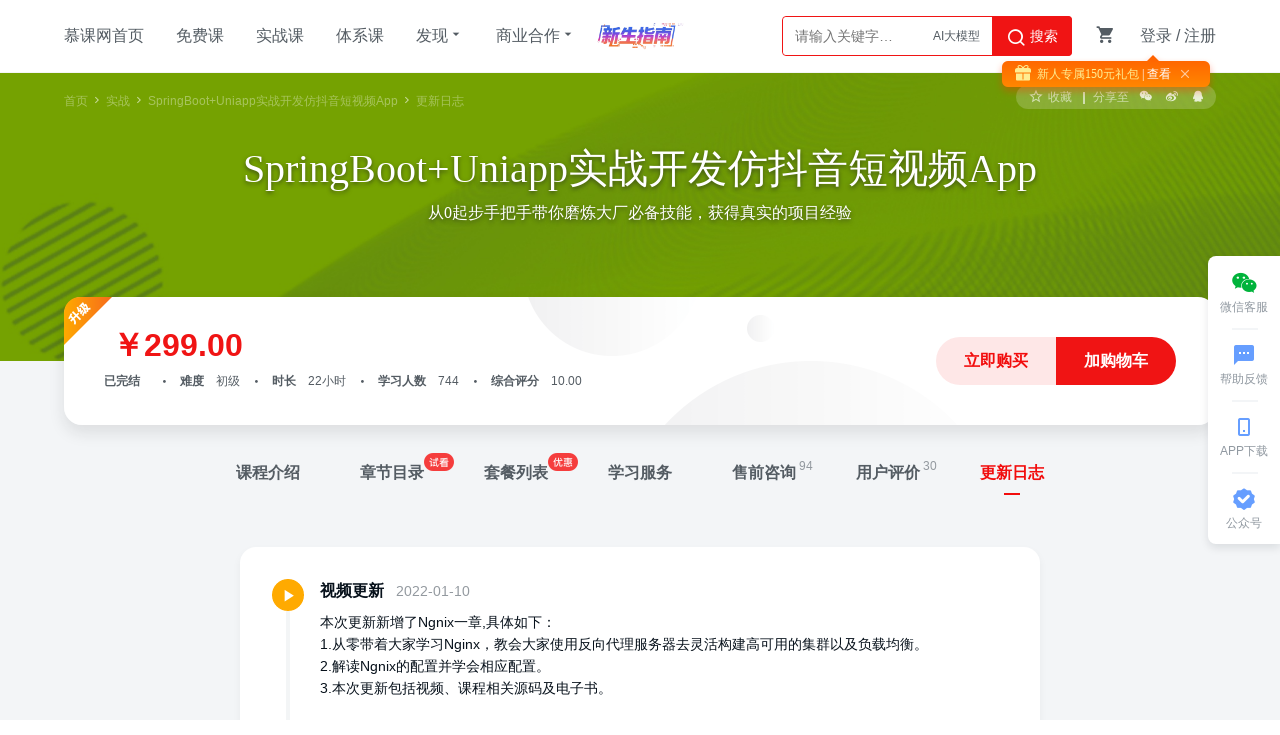

--- FILE ---
content_type: text/html; charset=UTF-8
request_url: https://coding.imooc.com/class/log/544.html
body_size: 9208
content:


<!DOCTYPE html>
<html>
<head>
    <meta charset="utf-8">
    <title>
	更新日志
</title>
    <meta http-equiv="X-UA-Compatible" content="IE=edge, chrome=1">
    <meta name="renderer" content="webkit">
    <meta property="qc:admins" content="77103107776157736375" />
    <meta property="wb:webmaster" content="c4f857219bfae3cb" />
    <meta http-equiv="Access-Control-Allow-Origin" content="*" />
    <meta http-equiv="Cache-Control" content="no-transform " />
    <meta name="referrer" content="no-referrer-when-downgrade" />
    <meta http-equiv="Cache-Control" content="no-siteapp" />
    <meta name="baidu-site-verification" content="code-BxjA4xPVBm" />
    <meta name="keywords" content="SpringBoot、Uniapp实战开发、慕课网" />
    <meta name="description" content="本课程将从0起步，带你使用最新SpringBoot技术结合Uniapp，完成当下流行的仿抖音短视频项目。通过完整的项目历练，无论是作为毕设，还是丰富项目经验，都会让你在众多竞争者中脱颖而出。" />
    
    <link rel="stylesheet" href="//www.imooc.com/static/moco/v1.0/dist/css/moco.min.css?v=202512011118" type="text/css" />
    <link rel="stylesheet" href="//moco.imooc.com/captcha/style/captcha.min.css?t=202512011118" type="text/css">

        
    <style type="text/css">
    .moco-modal-info {
        font-size: 14px;
        line-height: 20px;
    }
    </style>
    





    <script src="/static/lib/zhugeio/init.js?v=202512011118"></script>
    <script type="text/javascript">
        var OP_CONFIG={"module":"class","page":"log","userout":0,"usercaution":""};
        OP_CONFIG.isLogin = 0;
        var isLogin = 0;
        var _msg_unread = 0; 
        var _not_unread = 0; 
        var _cartFlag = 0;
        var seajsTimestamp="v=202512011118";
            </script>
    




    <link rel="stylesheet" href="//coding.imooc.com/static/module/??common/css/common-less.css,course/css/course-less.css,course/css/precon-less.css,class/common/css/index-less.css?t=202105271913,class/common/css/log-less.css?v=1747127243" type="text/css" />
</head>
<body  class="">

<!--顶部广告位-->
<div id="globalTopBanner"></div>
<!-- 半屏广告位 -->
<div id="halfScreenBanner"></div>

<div id="new_header" >
    <div class="page-container new-header" id="nav"  >
        <ul class="nav-item">
            <li><a href="//www.imooc.com" target="_self" class="imooc">慕课网首页</a></li>
            <li><a href="//www.imooc.com/course/list" target="_self">免费课</a></li>
            <li><a href="/" class="" target="_self">实战课</a></li>
            <li><a href="//class.imooc.com" target="_self">体系课</a></li>
            <li>
                <a>发现<i class="imv2-drop_down"></i></a>
                <div class="nav-box">
					<a href="//coding.imooc.com/evaluation/list" target="_self">评价<i class="icn-new"></i></a>
                    <a href="//www.imooc.com/wiki" target="_self">教程</a>
                    <a href="//www.imooc.com/read" target="_self">专栏</a>
                    <a href="//www.imooc.com/article" target="_self">手记</a>
                    <!-- <a href="//coding.imooc.com/improve" target="_self">提升课</a> -->
                </div>
            </li>
            <li>
                <a>商业合作<i class="imv2-drop_down"></i></a>
                <div class="nav-box">
                    <a href="https://qiye.imooc.com/" target="_blank">企业服务</a>
                    <a href="//www.imooc.com/seek/masters" target="_self">讲师入驻</a>
                    <!-- <a href="//coding.imooc.com/improve" target="_self">提升课</a> -->
                </div>
            </li>
            <li>
                <a href="https://www.imooc.com/activity/swindex" class="banner-sw" target="_self"></a>
            </li>
        </ul>
        <div class="header-right clearfix">
			<div class="search-box">	
			    <div class="input-search"  data-search="top-banner" id="common-input-search">
			        <div class="input-box">
			            <input type="text" class="nav-search-input" data-suggest-trigger="suggest-trigger" placeholder="请输入关键字…" autocomplete="off">
						<div class="hotTags">
						    						</div>
			            <a href="javascript:void(0);" class="nav-searchBtn js-nav-searchBtn">
			                <i class="imv2-search2"></i> 搜索
			            </a>
			        </div>
			        <div class="nav-search-box js-search-wrap hide">
			            <div class="hot">
			                <h2>热搜</h2>
			                <div class="hot-box">
			                </div>
			            </div>
			            <div class="history hide">
                            <h2>最近搜索<a href="javascript:void(0);" data-clear-btn="clear-btn" class="history-clear js-clear-history">清空</a></h2>
                            <div class="history-box" data-suggest-result="suggest-result">
			                </div>
			            </div>
			        </div>
			        <div class="nav-correlate-box hide">
			            <div class="correlate">
			            </div>
			        </div>
			    </div>
			</div>
            <div class="shop-cart" id="shop-cart">
                <a href="//order.imooc.com/pay/cart" class="shop-cart-icon" target="_blank">
                <span class="icon-shopping-cart js-endcart"></span><span class="shopping_icon js-cart-num" data-ordernum="0"  data-cartnum="0" data-prevnum="0" style='display: none'>0</span>
                </a>
                <div class="my-cart" id="js-my-cart"></div>
            </div>
                        <div id="login-area">
                <ul class="header-unlogin clearfix newcomer-box">
                    <li class="header-signin">
                        <a href="//www.imooc.com/user/newlogin" id="js-signin-btn">登录</a> / <a href="//www.imooc.com/user/newsignup" id="js-signup-btn">注册</a>
                    </li>
                    <div class="newcomer-new js-newUser-unlogin">
                    新人专属<span class="js-newcomer-coupon"></span>元礼包<a href="https://www.imooc.com/act/newcomer" target="_blank"> | 查看</a><i class="js-newUser-close"></i>
                    </div>
                </ul>
            </div>
                    </div>
    </div>
</div>






<script>
	var isMarketingPage = 0;
	var _name = "SpringBoot+Uniapp实战开发仿抖音短视频App";
	var _cid = "544";
	var _pirce = "299.00";
		</script>

<script>
    var posterPic = '';
</script>









<!-- 课程type -->
<!-- 课程榜单 -->
<!-- url拼接榜单 -->
<script>
</script>
<div class="course-infos-top"  " style="background-image:url(//img1.sycdn.imooc.com/szimg/617b6b6b083f243232000460.jpg);">
	<div class="info-wrap">
		<div class="path">
			<a href="//www.imooc.com">首页</a>
			<i class="icon-right2"></i>
			<a href="/">实战</a>
			<i class="icon-right2"></i>
						<a href="/class/544.html">SpringBoot+Uniapp实战开发仿抖音短视频App</a>	
			<i class="icon-right2"></i>
						<span>
							更新日志
						</span>
		</div>
		<div class="extra">
			<div class='course-collect clearfix js-course-collect' data-type='0' data-cid='544'>
								<i class='imv2-star_outline j'></i><span>收藏</span>
							</div>
			<!-- 分销的分享不同于普通分享 -->
			<div class="share-action bdsharebuttonbox bdshare-button-style0-16 bg" data-bd-bind="1439263858135">
								<span class="shareto">分享至</span>
				<a href="javascript:;" class="share sz-weixin" data-cmd="weixin" title="分享到微信">
				</a>
				<a href="javascript:;" class="share sz-weibo" data-cmd="tsina" title="分享到新浪微博">
				</a>
				<a href="javascript:;" data-cmd="qzone" class="share sz-qq" title="分享到QQ空间">
				</a>
							</div>
		</div>

		<div class="title-box" >
						<h1>SpringBoot+Uniapp实战开发仿抖音短视频App</h1>
									<h2>从0起步手把手带你磨炼大厂必备技能，获得真实的项目经验</h2>
					</div>
		
		<div class='hide'>
			<h1 class="l">SpringBoot+Uniapp实战开发仿抖音短视频App</h1>
		</div>

	</div>
				<div 
		class="fixed-wrap spring-activity "     	>
				<!-- 大活动倒计时 -->
		<div class="timeout-bigactivity js-timeout-bigactivity" data-endtime="" data-time="1769397277"></div>
				<div class="con">
									<!-- 不在大活动时间内才显示这个图标 -->
						<!-- 是否翻新升级 -->
			<div class="icon"></div>
															<!-- 只在未购买和已购买正常转状态显示 -->
			<div class="time-price clearfix" >
														<div class="no-discount clearfix l">
						<!-- 没有任何活动 -->
						<!-- 585认证费用图标 -->
												<div class="ori-price l">
							￥299.00
						</div>
					</div>
																	
								
				
															</div>
												<div class='info-bar clearfix' style="margin-top:0px">
									<span>已完结</span>
								<i class="imv2-dot_samll"></i>
				<span>难度</span>
				<span class="nodistance">初级</span>
				<i class="imv2-dot_samll"></i>
				<span>时长</span>
				<span class="nodistance">22小时</span>
				<i class="imv2-dot_samll"></i>
				<span>学习人数</span>
				<span class="nodistance">744</span>
				<i class="imv2-dot_samll"></i>
				<span>综合评分</span>
				<span class="nodistance">10.00</span>
											</div>
						<div class="btns js-btns " data-pay="0">
																<div class="double-btn">
										<a href="javascript:;" class="js-buy-trigger btn-buy"  data-cid="544" data-pay="0" id="buy-trigger" data-grade='' data-click="营销页上方">
						立即购买
					</a>
															<a href='javascript:;' class='js-addcart btn-buy'  data-cid='544' data-type='1' data-click="营销页上方">
						加购物车
											</a>
									</div>
				
				
											</div>

			
			
					</div>
	</div>
</div>

<div class='course-infos-t '>
	<div id='Anchor'></div>
	<div class="comp-tab-t js-comp-tab">
		<ul class='clearfix'>
			<li class="comp-tab-item-first comp-tab-item  ">
				<a href="/class/544.html#Anchor">
									课程介绍
				</a>
				<div class="borderLine"></div>
			</li>
						<li class="comp-tab-item ">
				<a href="/class/chapter/544.html#Anchor" class="zhuge_chapter" data-href="/class/chapter/544.html#Anchor">章节目录<img class="try-mark" src="/static/module/class/chapter/img/try-mark.png" alt=""></a>
				<div class="borderLine"></div>
			</li>
									<li class="comp-tab-item  ">
				<a href="/class/package/544.html#Anchor" class="zhuge_package" data-href="/class/package/544.html#Anchor">套餐列表<img class="sub-tag" src="/static/module/class/chapter/img/discount-tag.png" alt=""></a>
				<div class="borderLine"></div>
			</li>
									<li class="comp-tab-item ">
				<a href="/class/learnservice/544#Anchor" target="_self">学习服务</a>
				<div class="borderLine"></div>
			</li>
									<li class="comp-tab-item">
				<a href="/class/544.html#Prchor" class="zhuge_consult" data-href="/class/544.html#Prchor">售前咨询</a>
				<span>94</span>
				<div class="borderLine"></div>
			</li>
						<li class="comp-tab-item ">
				<a href="/class/evaluation/544.html#Anchor" class="zhuge_evaluate" data-href="/class/evaluation/544.html#Anchor">用户评价</a>
				<span>30</span>
				<div class="borderLine"></div>
			</li>
						
									<li class="comp-tab-item active">
				<a href="/class/log/544.html#Log">更新日志</a>
				<div class="borderLine"></div>
			</li>
					</ul>
	</div>

	<div class='js-fixed course-fixed-nav hide'>
		<div class="nav-wrap">
			<ul class='fixed-nav clearfix'>
				<li class="fixed-nav-item ">
					<a href="/class/544.html#Anchor">
										课程介绍
										</a>
					<div class="borderLine"></div>
				</li>
								<li class="fixed-nav-item ">
					<a href="/class/chapter/544.html#Anchor" class="zhuge_chapter" data-href="/class/chapter/544.html#Anchor">章节目录<img class="try-mark" src="/static/module/class/chapter/img/try-mark.png" alt=""></a>
					<div class="borderLine"></div>
				</li>
												<li class="fixed-nav-item ">
					<a href="/class/package/544.html#Anchor" class="zhuge_package" data-href="/class/package/544.html#Anchor">套餐列表<img class="sub-tag" src="/static/module/class/chapter/img/discount-tag.png" alt=""></a>
					<div class="borderLine"></div>
				</li>
												<li class="fixed-nav-item ">
					<a href="/class/learnservice/544#Anchor" target="_self">学习服务</a>
					<div class="borderLine"></div>
				</li>
												<li class="fixed-nav-item">
					<a href="/class/544.html#Prchor" class="zhuge_consult" data-href="/class/544.html#Prchor">售前咨询</a>
					<span>94</span>
					<div class="borderLine"></div>
				</li>
								<li class="fixed-nav-item ">
					<a href="/class/evaluation/544.html#Anchor" class="zhuge_evaluate" data-href="/class/evaluation/544.html#Anchor">用户评价</a>
					<span>30</span>
					<div class="borderLine"></div>
				</li>
																				<li class="fixed-nav-item active">
					<a href="/class/log/544.html#Log">更新日志</a>
					<div class="borderLine"></div>
				</li>
							</ul>

			<div class="buy-con">
				
								<div class="btns-buy r ">
																							<a href="javascript:;" class="js-buy-trigger fixed-red" data-cid="544" data-pay="0" id="buy-trigger" data-click="营销页上方" data-grade=''>立即购买</a>
																			<a href='javascript:;' class='js-addcart addcart' data-cid='544' data-type='1'>加购物车</a>
																				</div>

				<!-- 限时优惠倒计时 -->
																								</div>
		</div>
	</div>

	<!-- 20220618 领券成功弹窗 -->
		
	<section class="coupon-success-modal js-couponModal" style="display:none">
		<div class="modal-box">
		<div class="coupon-box coupon-box1">
            <div class="coupon_item coupon-2800"></div>
            <div class="coupon_item coupon-1950"></div>
			<div class="coupon_item coupon-1600"></div>
            <div class="coupon_item coupon-1200"></div>
            <div class="coupon_item coupon-1000"></div>
        </div>
        <div class="coupon-box coupon-box2">
            <div class="coupon_item coupon-600"></div>
            <div class="coupon_item coupon-300"></div>
            <div class="coupon_item coupon-200"></div>
            <div class="coupon_item coupon-150"></div>
            <div class="coupon_item coupon-80"></div>
			<div class="coupon_item coupon-10"></div>
        </div>
			
			<div class="modal-btns">
				<a href="//order.imooc.com/coupon" target="_blank" class="btn look"></a>
				<a href="//www.imooc.com/act/june2024" target="_blank" class="btn back js-couponModal-back"></a>
			</div>
		</div>
	</section>

	
    	
</div>

<div class="infolayout clearfix">
	
<div id="Log"></div>
	<div class="log_con">
						 
			 
			 
							<div class="log_item">
		<div class="title_con">
			<span class="title">视频更新</span>
			<span class="time">2022-01-10</span>
		</div>
		<div class="content">
			<div class="ck-pre">本次更新新增了Ngnix一章,具体如下：
1.从零带着大家学习Nginx，教会大家使用反向代理服务器去灵活构建高可用的集群以及负载均衡。
2.解读Ngnix的配置并学会相应配置。
3.本次更新包括视频、课程相关源码及电子书。</div>
		</div>
		<div class="bg_line">
			
		</div>
		<div class="bg_circle vide-update-icon">
			<i class="sz-video-c"></i>
		</div>
	</div>
	</div>


</div>



<div id="footer">
<div class="waper">
    <div class="footerwaper clearfix">
        <div class="followus r">
            <a class="followus-favorites" href="javascript:;" title="收藏">
                <span class="imv2-star1"></span>
                <div class="favorites-tips">
                    <span class="imv2-star-revert"></span>
                    使用<b> Ctrl+D </b>可将网站添加到书签
                </div>
            </a>
            <a class="followus-weixin" href="javascript:;" title="微信">
                <span class="imv2-weixin11"></span>
                <div class="flw-weixin-box"></div>
            </a> 
            <a class="followus-weibo" rel="nofollow" href="http://weibo.com/u/3306361973"  target="_blank" title="新浪微博">
                <span class="imv2-weibo11"></span>
            </a>
            <a class="followus-qzone" rel="nofollow" href="http://user.qzone.qq.com/1059809142/" target="_blank" title="QQ空间">
                <span class="imv2-qq11"></span>
            </a>
        </div>
        <div class="footer_intro l">
            <div class="footer_link">
                <ul>
                    <li><a href="//qiye.imooc.com" target="_blank">企业服务</a></li>
                    <li><a href="//www.imooc.com/index/sitemap.html" target="_blank">网站地图</a></li>
                    <li><a href="//www.imooc.com/" target="_blank">网站首页</a></li>
                    <!-- <li><a href="//www.imooc.com/index/companytrain" target="_blank" title="企业合作">企业合作</a></li> -->
                    <li><a href="//www.imooc.com/about/us" target="_blank">关于我们</a></li>
                    <li> <a href="//www.imooc.com/about/contact" target="_blank">联系我们</a></li>
                    <li> <a href="//www.imooc.com/seek/masters" target="_blank">讲师招募</a></li>
                     <li> <a href="//www.imooc.com/help/cate/19" target="_blank">帮助中心</a></li>
                    <li> <a href="//www.imooc.com/user/feedback?coding" target="_blank">意见反馈</a></li>
                    <!-- <li><a href="http://daxue.imooc.com/" target="_blank">慕课大学</a></li> -->
                    <li><a href="//git.imooc.com" target="_blank">代码托管</a></li>
                    <!-- <li> <a href="//www.imooc.com/about/friendly" target="_blank">友情链接</a></li> -->
                    <!-- <li><a href="http://www.imooc.com/about/us" target="_blank">关于我们</a></li> -->
                </ul>
            </div>
            <p>Copyright © 2026 imooc.com All Rights Reserved | <a rel="nofollow" href="https://beian.miit.gov.cn/" style="color: #787D82;" target="_blank">京ICP备12003892号-11</a> <a rel="nofollow" href="http://www.beian.gov.cn/portal/registerSystemInfo?recordcode=11010802030151" style="margin:0 5px;color: #787D82;" target="_blank"><i class="beian"></i>京公网安备11010802030151号</a></p>
        </div>
    </div>
    </div>
</div>
<!-- 新人有礼入口-->



<div id="J_GotoTop" class="elevator">
    <a href="javascript:void(0)" class="elevator-weixin">
        <i class="sz-weixin"></i>
        <span>微信客服</span>
        <div class="elevator-weixin-box">
            <p class="wx-title">购课补贴<br>联系客服咨询优惠详情</p>
            <div class="wx-code"></div>
        </div>
    </a>
    <a href="//www.imooc.com/help" class="elevator-faq" target="_blank">
        <i class="sz-message"></i>
        <span>帮助反馈</span>
    </a>    
    <a href="//www.imooc.com/mobile/app" target="_blank" class="elevator-app">
        <i class="sz-appdownload"></i>
        <span>APP下载</span>
        <div class="elevator-app-box">
            <p class="app-title">慕课网APP<br>您的移动学习伙伴</p>
            <div class="app-code"></div>
        </div>
    </a>
    <a href="javascript:void(0)" class="elevator-gzh">
        <i class="imv2-wancheng3"></i>
        <span>公众号</span>
        <div class="elevator-gzh-box">
            <p class="gzh-title">扫描二维码<br>关注慕课网微信公众号</p>
            <div class="gzh-code"></div>
        </div>
    </a>
    
    <a href="//order.imooc.com/pay/sharegoods"  class="elevator-dist" style="display:none;" target="_blank">
        <i class=""></i>
        <span class="">分销返利</span>
    </a>
    <!-- <a href="//www.imooc.com/act/invite"  class="elevator-dist"  target="_blank">
        <i class=""></i>
        <span class="">邀请有奖</span>
    </a> -->
    
    <a href="javascript:void(0)" class="elevator-top no-goto" style="display:none" id="backTop">
        <i class="sz-arrow-up"></i>
        <span class="">返回顶部</span>
    </a>
</div>

<!-- 右侧浮动广告位 -->
<div id="globalRightFloat"></div>




<script type="text/javascript" src="//moco.imooc.com/static/monitor/error.js"></script>
<script src="/passport/static/scripts/ssologin.js?v=2.0"></script>
<script type="text/javascript" src="/static/module/common/js/common.js?v=202512011118"></script>
<script type="text/javascript" src="//www.imooc.com/static/moco/v1.0/dist/js/moco.min.js?v=202512011118"></script>
<script src="//moco.imooc.com/captcha/script/captcha.min.js?v=202512011118"></script>




<script>
	
	if(!Uint16Array.prototype.slice){
		Uint16Array.prototype.slice = function(){
			return new Uint16Array(this).subarray(this.arguments);
		}
	}
</script>
    <script src='/static/lib/jquery-fly/jquery.fly.js'></script>
	<script src='/static/lib/jquery-qrcode/qrcode.js'></script>
					<script>
	    window.GlobalConf = {
	        course: '544',
	        user: '',
	        price: '299.00',
	        title: 'SpringBoot+Uniapp实战开发仿抖音短视频App',
	        numbers: '744',
	        wap_pic: '//img1.sycdn.imooc.com/szimg/617b6b8b09a8d07e02160304.jpg',
	        name: 'SpringBoot+Uniapp实战开发仿抖音短视频App',
	        easy_type: '初级',

	    }
	</script>
	<script>
		// 诸葛io埋点
		$('.zhuge_package').on('click',function(event){
			zhugeFun('ClickSet',this)
			event.preventDefault();
		})
		$('.zhuge_chapter').on('click',function(event){
			zhugeFun('ClickCatalog',this)
			event.preventDefault();
		})
		$('.zhuge_consult').on('click',function(event){
			zhugeFun('ClickConsult',this)
			event.preventDefault();
		})
		$('.zhuge_evaluate').on('click',function(event){
			zhugeFun('ClickEvaluate',this)
			event.preventDefault();
		})
		var zhugeFun = function(name,_this){
			zhuge.track(name, {
				'CID': window.GlobalConf.course
			},function(){
				var href = $(_this).attr('data-href')
				location.href = href;
			});
		}
	</script>
    <script data-entry="class/index">
		requirejs(['class/index','class/package/index'], function(){});
    (function(){
    	var imgPic = '//img1.sycdn.imooc.com/szimg/617b6b2008adb0d100000000-280-160.jpg' || 'https://www.imooc.com/static/img/index/logo_new.png',
            text = '我正在参加@慕课网 的一门课程【' + 'SpringBoot+Uniapp实战开发仿抖音短视频App' + '】，很不错哦！快来一起学习吧！', //节名称
            url ;
    	function setConf(cmd,config){
    		config.bdText = text;
            config.bdPic = imgPic;
			if (window.dist_url) {
                config.bdUrl = window.dist_url;
            }else{
            	config.bdUrl = 'https://coding.imooc.com' + window.location.pathname;
            }
            return config;
		}
        window._bd_share_config = {
            "common": {
                "bdSnsKey": {
                  'tsina':'2788596354'
                },
                "bdMini": "2",
                "bdMiniList": false,
                "bdStyle": "0",
                "bdSize": "16",
                "onBeforeClick":setConf
            },
            "share": {}
        };
        with(document) 0[(getElementsByTagName('head')[0] || body).appendChild(createElement('script')).src = '/static/lib/baiduShare/api/js/share.js?v=89860593.js?cdnversion=' + ~(-new Date() / 36e5)];
      })();
	</script>

<script>/*RESOURCE_MAP*/</script>
<script data-entry="class/chapter/player">requirejs(['class/chapter/player']);</script>


<div class="comp-modal-overlay"></div>
<div class="modal modal-buy" id="before-buy-modal">
    <div class="inner">
        <div class="header">
            <strong class="tit">购买课程</strong>
            <a href="javascript:;" class="help">帮助？</a>
        </div>
        <div class="content">
            <div class="infos">
                <span class="name">SpringBoot+Uniapp实战开发仿抖音短视频App</span>
                <span class="price">
																	<i>&yen;</i><b>299</b><i>.00</i>
								</span>
                <span class="deadline">
					
					                </span>
            </div>
        </div>
        <div class="footer">
            <a href="javascript:;" class="cancel-btn" rel="modal:close">取消</a>
            <a data-href="/pay/buynow/cid/544" href='javascript:;' class="go-pay-btn">去支付</a>
        </div>
    </div>
</div>
<div class="modal modal-dist-share" id="modal-dist-share">
	<div class="close-dist-share imv2-close js-close-distShare"></div>
	<div class="inner">
		<div class="content">
			<div class="dist-share-box" data-bd-bind="1439263858135">
				<h2>邀请好友学习</h2>
				<p class="share-msg">每邀请一位你将得 <span>¥</span> </p>
				<div class="share-box">
					<div class="wechat-box">
						<h3>微信邀请</h3>
						<div id="wx_qrcode"></div>
					</div>
					<div class="other-box">
						<h3>链接邀请</h3>
						<div class="copy-url">
							<input class="js-dist-content" type="text" value="" /><button class="js-copy-dist">复制链接</button>
						</div>
						<h3 class="js-hide-head">海报邀请</h3>
						<span data-id="544"  class="js-poster">点击生成海报</span>
					</div>
				</div>
				<!--<div class="dist-more"><a href="javascript:void(0);" onclick="$('#js-signin-btn').click();" target="_blank" class='share'>更多分享赚学费 >></a></div>-->
			</div>
		</div>
	</div>
</div>
<div class="modal modal-dist-poster" id="modal-dist-poster">
	<div class="content">
		<span class="sz-close-h js-close-poster"></span>
		<input type="hidden" class="js-short-url" value="">
		<div class="poster-content" id="canvas-contnet">
						<div class="poster-content-1">
				<img class="poster-logo" src="/static/module/img/poster/logo_new.png" alt="">
				<div class="user-info js-poster-avator">
					<img class="header-img"/>
					<p class="nickname js-header-nickname"></p>
											<p>向您推荐</p>
									</div>
				<div class="course-desc-box">
					<dl>
						<dt>SpringBoot+Uniapp实战开发仿抖音短视频App</dt>
						<div class="dist_trait" id="dist_trait">
													</div>
					</dl>
				</div>
				<div class="course-info-bar">
					<div class="course-price">
											<h3>￥299.00</h3>
						<div class="bar-top">
							<span>初级难度</span>
							<span class="itline">/</span>
							<span>744 人在学</span>
						</div>
										</div>
					<div class="course-short-qrode">
						<div id="qrcode" class="two-code"></div>
						<p>扫码学习</p>
					</div>
				</div>
			</div>
					</div>
		<div class="canvas-img-content" id="canvas-image">
		</div>
		<p class="friend-tips">如无法下载使用图片另存为</p>
		<span class="js-down-poster">下载海报</span>
	</div>
</div>
<!--有问题找我呀-->
<div class="wx_question-btn js-checkme" style="display:none;"></div>
<div class="js-qrcode-modal">
	<div class="qrcode-modal">
		<div class="qrcode-modal-header">
			<h3>学习咨询</h3>
            <p>选课、学习遇到问题？</p>
            <p>扫码添加指导老师 1V1 帮助你！</p>
			<span class="close imv2-close js-close"></span>
        </div>
                <p class="tip1">添加后老师会第一时间解决你的问题</p>
    </div>
</div>

<div style="display: none">
<script>
var _hmt = _hmt || [];
(function() {
  var hm = document.createElement("script");
  hm.src = "//hm.baidu.com/hm.js?c1c5f01e0fc4d75fd5cbb16f2e713d56";
  var s = document.getElementsByTagName("script")[0];
  s.parentNode.insertBefore(hm, s);
})();
</script>
<script>
(function(){
    var bp = document.createElement('script');
    var curProtocol = window.location.protocol.split(':')[0];
    if (curProtocol === 'https') {
        bp.src = 'https://zz.bdstatic.com/linksubmit/push.js';
    }
    else {
        bp.src = 'http://push.zhanzhang.baidu.com/push.js';
    }
    var s = document.getElementsByTagName("script")[0];
    s.parentNode.insertBefore(bp, s);
})();
</script>
</div>

</body>
</html>


--- FILE ---
content_type: text/html; charset=UTF-8
request_url: https://coding.imooc.com/class/ajaxsearchwords?callback=searchKeys&_=1769397279970
body_size: 43
content:
searchKeys({"result":0,"data":[{"name":"Java\u5165\u95e8","links":"\/\/class.imooc.com\/sc\/64"},{"name":"\u524d\u7aef\u5165\u95e8","links":"\/\/class.imooc.com\/sc\/53"}],"msg":"\u6210\u529f"})

--- FILE ---
content_type: text/html;charset=utf-8
request_url: https://order.imooc.com/pay/cartorder?jsonpcallback=jQuery111304966777611610631_1769397279971&_=1769397279972
body_size: 135
content:
jQuery111304966777611610631_1769397279971({"result":0,"data":{"order":0,"cart":0},"msg":"\u6210\u529f"})

--- FILE ---
content_type: text/html; charset=UTF-8
request_url: https://www.imooc.com/common/activity-grantcoupon?callback=jQuery111304966777611610631_1769397279974&_=1769397279975
body_size: -5
content:
jQuery111304966777611610631_1769397279974({"result":0,"data":{"activity_open":1,"coupon":150},"msg":"\u6210\u529f"})

--- FILE ---
content_type: text/css
request_url: https://coding.imooc.com/static/module/??common/css/common-less.css,course/css/course-less.css,course/css/precon-less.css,class/common/css/index-less.css?t=202105271913,class/common/css/log-less.css?v=1747127243
body_size: 59810
content:
@charset "UTF-8";.word-break{word-break:break-all;word-wrap:break-word}.keep-word{white-space:nowrap;word-break:keep-all}.display_flex{display:-webkit-box;display:-ms-flexbox;display:-webkit-flex;display:flex}.display_flex>*{display:block}.display_inline-flex{display:-webkit-inline-box;display:-ms-inline-flexbox;display:-webkit-inline-flex;display:inline-flex}.display_inline-flex>*{display:block}.flex-direction_column{-webkit-box-orient:vertical;-ms-flex-direction:column;-webkit-flex-direction:column;flex-direction:column}.justify-content_flex-center{-webkit-box-pack:center;-ms-flex-pack:center;-webkit-justify-content:center;justify-content:center}.justify-content_flex-end{-webkit-box-pack:end;-ms-flex-pack:end;-webkit-justify-content:flex-end;justify-content:flex-end}.justify-content_flex-justify{-webkit-box-pack:justify;-ms-flex-pack:justify;-webkit-justify-content:space-between;justify-content:space-between}.align-items_flex-start{-webkit-box-align:start;-ms-flex-align:start;-webkit-align-items:flex-start;align-items:flex-start}.align-items_flex-end{-webkit-box-align:end;-ms-flex-align:end;-webkit-align-items:flex-end;align-items:flex-end}.align-items_center{-webkit-box-align:center;-ms-flex-align:center;-webkit-align-items:center;align-items:center}.align-items_flex-justify{-webkit-box-align:justify;-ms-flex-align:justify;-webkit-align-items:space-between;align-items:space-between}.align-items_baseline{-webkit-box-align:baseline;-ms-flex-align:baseline;-webkit-align-items:baseline;align-items:baseline}.flex_auto{-webkit-box-flex:1;-ms-flex:auto;-webkit-flex:auto;flex:auto}.flex_1{width:0;-webkit-box-flex:1;-ms-flex:1;-webkit-flex:1;flex:1}.order_2{-webkit-box-ordinal-group:2;-ms-flex-order:2;-webkit-order:2;order:2}.order_3{-webkit-box-ordinal-group:3;-ms-flex-order:3;-webkit-order:3;order:3}blockquote,body,button,code,dd,div,dl,dt,fieldset,form,h1,h2,h3,h4,h5,h6,input,legend,li,ol,p,pre,td,textarea,th,ul{margin:0;padding:0}fieldset,img{border:0}:focus{outline:0}address,caption,cite,code,dfn,optgroup,th,var{font-style:normal;font-weight:400}strong{font-weight:400}em{font-style:normal}h1,h2,h3,h4,h5,h6{font-size:100%;font-weight:400;font-family:"Microsoft YaHei",PingFangSC-Regular}abbr,acronym{border:0;font-variant:normal}code,kbd,samp,tt{font-size:100%}button,input,select,textarea{border:none}body{background:#fff;color:#5e5e5e;font:14px/2em Microsoft YaHei,SimSun,Arial}ol,ul{list-style:none}table{border-collapse:collapse;border-spacing:0}caption,th{text-align:left}sub,sup{font-size:100%;vertical-align:baseline}:link,:visited,ins{text-decoration:none}blockquote,q{quotes:none}blockquote:after,blockquote:before,q:after,q:before{content:'';content:none}a:link,a:visited{color:#5e5e5e}a:hover{color:#c9394a}a:active{color:#666}.clearfix:after{content:'\0020';display:block;height:0;clear:both;visibility:hidden}.l{float:left}.r{float:right}.clear{height:0;overflow:hidden;clear:both}.hide{display:none}.btn.hide{display:none}a.hidefocus{outline:0}button.hidefocus::-moz-focus-inner{border:none}a:focus{outline:0;-moz-outline:none}input,textarea{outline:0}html{font-family:sans-serif;-ms-text-size-adjust:100%;-webkit-text-size-adjust:100%}[hidden],template{display:none}a{background-color:transparent}a:active,a:focus,a:hover{outline:0;-moz-outline:none}button,input,optgroup,select,textarea{color:inherit;font:inherit;margin:0}button{overflow:visible}button,select{text-transform:none}button,html input[type=button],input[type=reset],input[type=submit]{-webkit-appearance:button;cursor:pointer}button[disabled],html input[disabled]{cursor:default}button::-moz-focus-inner,input::-moz-focus-inner{border:0;padding:0}input{line-height:normal}input[type=checkbox],input[type=radio]{box-sizing:border-box;padding:0}textarea{overflow:auto}table{border-collapse:collapse;border-spacing:0}.mr60{margin-right:60px}.pa{position:absolute}.color-red{color:#ef1300!important}.overhidden{overflow:hidden}.rl-modal{position:fixed;background:#fff;z-index:100000;width:384px;padding-top:24px;padding-bottom:16px;left:50%;top:50%;-webkit-transform:translate(-50%,-50%);-moz-transform:translate(-50%,-50%);-ms-transform:translate(-50%,-50%);transform:translate(-50%,-50%);box-shadow:0 12px 24px 0 rgba(28,31,33,.1);border-radius:12px;transition:all .2s;-webkit-transition:all .2s;-moz-transition:all .2s;-o-transition:all .2s}.rl-modal.in{opacity:1}.rl-modal-header{position:relative;padding:0 20px 24px 30px}.rl-modal-header h1{font-size:18px;line-height:40px;font-weight:700;height:40px;color:#787d82}.rl-modal-header h1.black-title{color:#1c1f21}.rl-modal-header h1 span{float:left;text-align:center;height:40px;line-height:40px;cursor:pointer}.rl-modal-header h1 span:not(:first-child){margin-left:32px}.rl-modal-header .active-title,.rl-modal-header span:hover{color:#f20d0d}.rl-modal-header .active-title:after,.rl-modal-header span:hover:after{content:" ";width:16px;height:4px;line-height:4px;background:#f20d0d;border-radius:2px;display:block;margin:0 auto}.rl-close{position:absolute;top:11px;right:20px;width:17px;height:17px;cursor:pointer;background:url(/static/module/common/img/nlogin.png) no-repeat 0 0;transition:transform .2s;-webkit-transition:transform .2s;-moz-transition:transform .2s;-o-transition:transform .2s}.rl-close:hover{background-position:0 -21px;transform:scale(1.1);-webkit-transform:scale(1.1);-moz-transform:scale(1.1)}.rl-modal-body{padding:0 32px}.error-erea{font-size:14px;color:#f01400;padding-bottom:5px;height:20px}.modal-backdrop{background-color:#fff}.modal-backdrop.fade{opacity:0}.modal-backdrop,.modal-backdrop.fade.in{opacity:.75}.modal-backdrop{position:fixed;top:0;right:0;bottom:0;left:0;z-index:1040;background-color:#000}.fade{opacity:0;-webkit-transition:opacity .15s linear;-moz-transition:opacity .15s linear;-o-transition:opacity .15s linear;transition:opacity .15s linear}.rl-model-footer{padding:20px 30px 4px}.rl-model-signup .ipt-phone{padding-left:77px!important}.rlf-appendix{line-height:1em}.rlf-appendix .rlf-autoin,.rlf-appendix .rlf-forget{color:#9199a1}.rlf-appendix .rlf-forget:hover{color:#545c63}.rlf-appendix .rlf-line{margin:0 16px;background:rgba(28,31,33,.1);width:1px;height:14px}.rlf-appendix .auto-cbx{margin-right:10px;vertical-align:-1px}.rlf-appendix .ipt-agreement{color:#37f}.rlf-appendix .ipt-agreement:hover{color:#0f618a}.rl-modal .ipt{width:100%;height:48px;line-height:20px;box-sizing:border-box;padding:14px;box-shadow:2px 0 5px 0 #fff;background:rgba(28,31,33,.06);border-radius:8px;border:0}.ipt::-webkit-input-placeholder{color:#9199a1;font-size:16px}.ipt::-moz-placeholder{color:#9199a1;font-size:16px}.ipt:-ms-input-placeholder{color:#9199a1;font-size:16px}.ipt-email{background-position:0 0}.ipt-pwd{background-position:0 -48px}.ipt-nick{background-position:0 -96px}.ipt-phone{padding-left:57px!important}.rlf-areacode{position:absolute;cursor:pointer;left:16px;top:12px;font-size:16px;color:#1c1f21;text-align:left;line-height:24px}.rlf-verify-group .rlf-input{background:#fff;padding-left:7px;width:120px;vertical-align:top}.rlf-verify-group img{height:38px;width:70px;margin:0 10px;vertical-align:top;display:inline-block}.rlf-verify-group span{display:inline-block;color:#39b94e;cursor:pointer;height:40px;vertical-align:top;line-height:150%;margin-top:-4px}.not-register-tips,.rlf-tip-wrap{font-size:12px;height:20px;line-height:20px}.not-register-tips{display:none}.rlf-g-tip{height:20px}.rlf-tip-globle{font-size:14px;height:20px;line-height:20px}.rlf-tip-error{color:#f01400}.btn-full{width:100%;box-sizing:border-box!important}.btn-block{display:block;width:auto}.forgetpwd-resultwrap{text-align:center;display:none;width:260px}.pop-login-signup-box{box-sizing:border-box;font-size:16px;color:#f20d0d;text-align:center;line-height:24px;margin-bottom:24px}.pop-login-signup-box span{cursor:pointer}.pop-login-sns{text-align:center;font-size:14px;margin-bottom:24px}#signup .pop-login-sns{margin-bottom:13px}.pop-login-sns .rlf-other{margin-left:30px;margin-right:24px;padding-right:24px;display:inline-block;font-size:14px;color:#f20d0d;text-align:left;line-height:24px;border-right:1px solid #1a1C1F21;cursor:pointer}.pop-login-sns .rlf-other:hover{color:#c20a0a}.pop-login-sns a{display:inline-block;width:48px;height:48px;border-radius:100px}.pop-login-sns a+a{margin-left:64px}.pop-login-sns i{font-size:24px;line-height:48px}.pop-login-sns .pop-sns-weixin{position:relative;background-color:#e5ffe1;color:#00cc63}.pop-login-sns .pop-sns-weixin:after{content:'推荐登录';position:absolute;top:-18px;left:4px;width:4em;padding:6px 10px;font-size:16px;background-color:#fff;border:2px solid #d4ffe9;border-radius:100px 100px 100px 0;transform:scale(.5)}.pop-login-sns .pop-sns-qq{background-color:#edf5ff;color:#368afe}.pop-login-sns .pop-sns-weibo{background-color:#fff2f5;color:#e5254d}.privacy_tip{font-size:14px;color:#9199a1;text-align:center}.privacy_tip a{font-size:14px;color:#37f}.privacy_tip a:link,.privacy_tip a:visited{font-size:14px;color:#37f}.rl-modal .ipt-verify{background-image:none}.rl-modal .icon-refresh{position:absolute;right:90px;top:12px;color:#b5b9bc;font-size:24px;display:inline-block;-webkit-transition:.4s linear;transition:.4s ease-in}.rl-modal .icon-refresh:hover{color:#787d82;transform:rotate(360deg);-webkit-transform:rotate(360deg);-moz-transform:rotate(360deg);-o-transform:rotate(360deg);-ms-transform:rotate(360deg)}.rl-modal .form-control{position:relative}.rl-modal .proclaim-loc{position:relative}.rl-modal .proclaim-btn{font-size:23px;color:#b5b9bc;position:absolute;top:12px;right:14px}.rl-modal .proclaim-btn:hover{color:#717a84}.rl-modal .verify-img{width:80px;height:32px}.rl-modal .verify-extra{line-height:20px}.rl-modal .verify-extra a{color:#17823b}.rl-modal .btn-red{background-color:#f01400;border-color:#f01400}.rl-modal .btn-red:hover{background-color:#ff6464;border-color:#ff6464}.rl-modal .ipt-error,.rl-modal .rlf-tip-error{color:#f01400}.rl-modal .rlf-tip-error{height:30px;line-height:30px}.rl-modal .js-proclaim-on .js-txt-pwd{display:none}.rl-modal .js-proclaim-off .js-pass-pwd{display:none!important}.rl-modal input[type=text]::-ms-clear{width:0;height:0}.rl-modal input[type=password]::-ms-reveal{width:0;height:0}.verify-img-wrap{position:absolute;right:2px;top:8px;width:84px;height:32px}.rlf-tip-wrap{clear:both}.areacode-box{display:none;width:320px;height:280px;position:absolute;top:132px;left:32px;background:#fff;box-shadow:0 8px 16px 0 rgba(28,31,33,.2);border-radius:8px}.areacode-box .code-tab{padding:16px}.areacode-box .code-tab li{display:inline-block;margin-right:9px;cursor:pointer}.areacode-box .code-tab li.curr{font-weight:700;color:#f20d0d}.areacode-box .code-title{border-top:1px solid #e1e2e2;margin:0 16px 14px}.areacode-box .code-title span{margin-top:-10px;position:relative;font-size:12px;color:#9199a1;background:#fff;float:left;width:36px}.areacode-box .code-list{overflow:hidden;height:190px}.areacode-box .code-list li{padding-left:16px;font-size:16px;color:#545c63;text-align:left;line-height:48px;cursor:pointer}.areacode-box .code-list li:hover{background:rgba(56,61,66,.06)}.areacode-box .code-list .nano-pane{right:4px}.areacode-box .code-list .nano-slider{background:rgba(28,31,33,.1)!important;border-radius:4px!important}.autoul{width:298px;padding:0;border-top:0 none;position:absolute;height:156px;overflow:hidden;background:#fff;box-shadow:0 8px 16px 0 rgba(28,31,33,.2);border-radius:8px;z-index:10000}.autoul .autoli{color:#787d82;height:39px;line-height:39px;text-align:left;cursor:pointer;font-size:14px;padding:0 10px;overflow:hidden;display:none;text-overflow:ellipsis}.autoul .lihover{background-color:#edf1f2}.autoul .showli{display:block}.form-control .autoul{width:318px}.erweima,.pcLogin{background:url(/static/module/common/img/erweima.png) no-repeat 0 0;width:60px;height:60px;position:absolute;bottom:1px;right:0;cursor:pointer;border-radius:0 0 12px 0}.pcLogin{background:url(/static/module/common/img/pcLogin.png) no-repeat 0 0}.qrcode{margin:10px 80px 31px;position:relative}.qrcode_title{font-size:16px;color:#717a84;text-align:center}.qrcode_mark{color:#717a84;font-size:12px;text-align:center}.qrcode-inner{position:absolute;background-color:#fff;height:160px;width:160px;opacity:.95}.qrcode_state_scaned{width:100%;height:100%;position:absolute;left:0;top:0;text-align:center;font-weight:700;color:#1c1f21}.qrcode_state_scaned i{margin-top:44px;display:block;font-size:48px;color:#37f}.qrcode_state_validate{width:100%;height:100%;position:absolute;left:0;top:0;text-align:center}.qrcode_state_validate span{padding-top:44px;color:#1c1f21;padding-bottom:12px;display:block;font-weight:700}.qrcode_state_validate a{background:#383d42;color:#fff!important}.phoneVerityBox{font-family:"微软雅黑"}.backNotify,.phoneVerityBox .subtitle,.phoneVerityBox .title{text-align:center}.phoneVerityBox .title{margin-bottom:4px;font-size:16px;color:#1c1f21;text-align:center;line-height:24px;font-family:"微软雅黑"}.phoneVerityBox .subtitle{font-size:14px;color:#545c63;line-height:22px;margin-bottom:20px;font-family:"微软雅黑"}.phoneVerityBox .subtitle span{color:#1c1f21}.phoneVerityBox .reSend{top:12px;right:14px;font-size:14px;color:#9199a1;line-height:24px}.phoneVerityBox .reSend.active{right:14px;color:#37f!important;cursor:pointer}.phoneVerityBox .reSend.active:hover{color:#19a1e6!important}.phoneVerityBox .voicecode-send{margin-left:8px;padding-left:8px;font-size:14px;color:#37f;line-height:24px;cursor:pointer;border-left:1px solid #d3d6d9}.phoneVerityBox .voicecode-send:hover{color:#19a1e6}.phoneVerityBox .voicesend i{display:inline-block;margin-right:4px}#signup .subtitle,#signup .title,.backNotify{text-align:center}#signup .title{margin-bottom:4px;font-size:16px;color:#1c1f21;text-align:center;line-height:24px;font-family:"微软雅黑"}#signup .subtitle{font-size:14px;color:#545c63;line-height:22px;margin-bottom:20px;font-family:"微软雅黑"}#signup .subtitle span{color:#1c1f21}#signup .reSend{top:12px;right:14px;font-size:14px;color:#9199a1;line-height:24px}#signup .reSend.active{right:14px;color:#37f!important;cursor:pointer}#signup .reSend.active .js-reSend:hover,#signup .reSend.active .js-signup-send:hover,#signup .reSend.active .voicecode-send:hover{color:#19a1e6!important}#signup .voicecode-send{margin-left:8px;padding-left:8px;font-size:14px;color:#37f;line-height:24px;cursor:pointer;border-left:1px solid #d3d6d9}#signup .voicesend i{display:inline-block;margin-right:4px}.rl-modal-body .backNotify{color:#777c81;margin-top:15px;cursor:pointer}.rl-modal-body .user_header{width:76px;background:url(/static/module/common/img/default_user.png) no-repeat 0 0;height:76px;margin:auto;margin-top:40px}.rl-modal-body .btn-finished{width:160px;height:50px}.rl-modal-body .finished_wrap{text-align:center}.rl-modal-body .active{color:#13181e!important;cursor:pointer}.rl-modal-body .active:hover{color:#ff6464!important}.reg-success{padding-top:38px;text-align:center}.reg-success .icon-send-success{width:96px;height:96px;line-height:96px;border-radius:50%;background:rgba(28,31,33,.1);display:inline-block;font-size:64px;color:#1c1f21}.reg-success p{font-size:16px;color:#1c1f21;text-align:center;line-height:24px;font-weight:700;padding:16px 0 5px}.reg-success .get-info{font-size:12px;color:#545c63;text-align:center;line-height:18px}.reg-success .moco-btn-lg{margin-top:36px;margin-bottom:20px}.nano{position:relative;width:100%;height:100%;overflow:hidden}.nano>.nano-content{position:absolute;overflow:scroll;overflow-x:hidden;top:0;right:0;bottom:0;left:0}.nano>.nano-content:focus{outline:thin dotted}.nano>.nano-content::-webkit-scrollbar{display:none}.has-scrollbar>.nano-content::-webkit-scrollbar{display:block}.nano>.nano-pane{position:absolute;width:10px;right:10px;top:0;bottom:0;-webkit-transition:.2s;-moz-transition:.2s;-o-transition:.2s;transition:.2s;-moz-border-radius:5px;-webkit-border-radius:5px;border-radius:5px}.nano>.nano-pane>.nano-slider{background:#4e5a5e;position:relative;margin:0 1px;-moz-border-radius:3px;-webkit-border-radius:3px;border-radius:3px}.nano-pane.active,.nano-pane.flashed,.nano:hover>.nano-pane{opacity:.99}#signup .rl-modal-body{position:relative}#signup .rl-modal-body .captcha-border-box{display:none;width:320px;box-sizing:border-box;position:absolute;top:50%;margin-top:-104px;z-index:1}#signup .rl-modal-body .captcha-border-box:after{content:'';display:block;position:fixed;top:-1px;bottom:-1px;left:0;right:0;background:rgba(0,0,0,.75);border-radius:12px;z-index:1;box-shadow:0 0 30px 0 #060606}#signup .rl-modal-body .captcha-border-box .captcha-verify-box{position:relative;z-index:2;border:8px solid #fff;background-color:#fff;border-radius:8px}.btn{display:inline-block;margin-bottom:0;font-weight:200;text-align:center;vertical-align:middle;touch-action:manipulation;cursor:pointer;text-decoration:none;box-sizing:content-box;background-image:none;border:1px solid transparent;-webkit-appearance:none;white-space:nowrap;outline:0;-webkit-user-select:none;-moz-user-select:none;-ms-user-select:none;user-select:none}.btn.focus,.btn:focus,.btn:hover{color:#fff;text-decoration:none}.btn.active,.btn:active{outline:0;background-image:none}.btn.disabled,.btn[disabled],fieldset[disabled] .btn{pointer-events:none;opacity:.65;box-shadow:none}.btn-red{color:#fff;background-color:#f20d0d;border-color:#f20d0d;border-style:solid;border-width:1px;cursor:pointer;-weibkit-transition:all .3s;-moz-transition:all .3s;transition:all .3s;width:138px;height:38px;line-height:38px;font-size:14px}.btn-red:link,.btn-red:visited{color:#fff}.btn-red.focus,.btn-red:focus,.btn-red:hover{color:#fff;background-color:#f42f2f;border-color:#f42f2f}.btn-red.active,.btn-red:active{background-color:#da0b0b;border-color:#da0b0b}.btn-red.disabled,.btn-red.disabled.active,.btn-red.disabled.focus,.btn-red.disabled:active,.btn-red.disabled:focus,.btn-red.disabled:hover,.btn-red[disabled],.btn-red[disabled].active,.btn-red[disabled].focus,.btn-red[disabled]:active,.btn-red[disabled]:focus,.btn-red[disabled]:hover{cursor:default;box-shadow:none;background-color:#f20d0d;border-color:#f20d0d}.btn-blue{color:#fff;background-color:#1481b8;border-color:#1481b8;border-style:solid;border-width:1px;cursor:pointer;-weibkit-transition:all .3s;-moz-transition:all .3s;transition:all .3s;width:138px;height:38px;line-height:38px;font-size:14px}.btn-blue:link,.btn-blue:visited{color:#fff}.btn-blue.focus,.btn-blue:focus,.btn-blue:hover{color:#fff;background-color:#1898d8;border-color:#1898d8}.btn-blue.active,.btn-blue:active{background-color:#1271a1;border-color:#1271a1}.btn-blue.disabled,.btn-blue.disabled.active,.btn-blue.disabled.focus,.btn-blue.disabled:active,.btn-blue.disabled:focus,.btn-blue.disabled:hover,.btn-blue[disabled],.btn-blue[disabled].active,.btn-blue[disabled].focus,.btn-blue[disabled]:active,.btn-blue[disabled]:focus,.btn-blue[disabled]:hover{cursor:default;box-shadow:none;background-color:#1481b8;border-color:#1481b8}.btn-green{color:#fff;background-color:#17823b;border-color:#17823b;border-style:solid;border-width:1px;cursor:pointer;-weibkit-transition:all .3s;-moz-transition:all .3s;transition:all .3s;width:138px;height:38px;line-height:38px;font-size:14px}.btn-green:link,.btn-green:visited{color:#fff}.btn-green.focus,.btn-green:focus,.btn-green:hover{color:#fff;background-color:#1ca048;border-color:#1ca048}.btn-green.active,.btn-green:active{background-color:#136c31;border-color:#136c31}.btn-green.disabled,.btn-green.disabled.active,.btn-green.disabled.focus,.btn-green.disabled:active,.btn-green.disabled:focus,.btn-green.disabled:hover,.btn-green[disabled],.btn-green[disabled].active,.btn-green[disabled].focus,.btn-green[disabled]:active,.btn-green[disabled]:focus,.btn-green[disabled]:hover{cursor:default;box-shadow:none;background-color:#17823b;border-color:#17823b}.btn-normal{color:#787d82;background-color:#fff;border-color:#d0d6d9;border-style:solid;border-width:1px;cursor:pointer;-weibkit-transition:all .3s;-moz-transition:all .3s;transition:all .3s;width:138px;height:38px;line-height:38px;font-size:14px}.btn-normal:link,.btn-normal:visited{color:#787d82}.btn-normal.focus,.btn-normal:focus,.btn-normal:hover{color:#787d82;background-color:#edf1f2;border-color:#98a1a6}.btn-normal.active,.btn-normal:active{background-color:#f2f2f2;border-color:#c2cace}.btn-normal.disabled,.btn-normal.disabled.active,.btn-normal.disabled.focus,.btn-normal.disabled:active,.btn-normal.disabled:focus,.btn-normal.disabled:hover,.btn-normal[disabled],.btn-normal[disabled].active,.btn-normal[disabled].focus,.btn-normal[disabled]:active,.btn-normal[disabled]:focus,.btn-normal[disabled]:hover{cursor:default;box-shadow:none;background-color:#fff;border-color:#d0d6d9}.btn-sm{width:78px;height:28px;line-height:28px;font-size:12px}.id_icon_imoocs{background-image:url(/static/module/common/img/id_icon/imoocs.svg);background-size:contain;background-repeat:no-repeat}.id_icon_lecturer{background-image:url(/static/module/common/img/id_icon/lecturer.svg);background-size:contain;background-repeat:no-repeat}.id_icon_writer{background-image:url(/static/module/common/img/id_icon/writer.svg);background-size:contain;background-repeat:no-repeat}.id_icon_teaching_design{background-image:url(/static/module/common/img/id_icon/teaching_design.svg);background-size:contain;background-repeat:no-repeat}.id_icon_assistant{background-image:url(/static/module/common/img/id_icon/assistant.svg);background-size:contain;background-repeat:no-repeat}.pad9{padding:0 9px}.w298{width:278px;padding:0 9px}.w200{width:180px;padding:0 9px}.statement{margin-bottom:12px}#improve-mode{width:430px;box-sizing:border-box}.moco-modal-layer #improve-mode{display:block!important}.improve .wfbd{position:absolute;left:330px;bottom:48px;font-size:12px;color:#727679}.improve .wfbd:hover{text-decoration:underline}.improve label{display:inline-block;width:104px;font-weight:700;color:#07111b;text-align:right}.improve .help-inline{left:120px;width:298px;position:absolute;line-height:24px;bottom:-24px;font-size:12px;color:#f01414}.improve .help-inline label.error{color:inherit;text-align:left;font-weight:400;width:auto}.improve .help-inline i{display:inline-block;color:#fff;width:20px;background:#00a0dc;border-radius:2px;cursor:pointer;font-style:normal;text-align:center}.improve .box{line-height:36px;position:relative;margin-bottom:8px}.improve .box input[type=password],.improve .box input[type=text]{box-sizing:border-box;padding:0 12px;height:36px;border:1px solid rgba(84,92,99,.6);border-radius:6px;margin-left:16px}.improve .box .getCode{position:absolute;padding:0 9px;top:8px;right:12px;font-size:12px;color:#9199a1;line-height:20px}.improve .box .getCode.active{right:85px;color:#1481b8;cursor:pointer}.improve .box .getCode.active:hover{color:#19a1e6}.improve .box .voicecode-send{position:absolute;right:12px;top:8px;padding-left:8px;font-size:12px;color:#1481b8;line-height:20px;cursor:pointer;border-left:1px solid #d3d6d9}.improve .box .voicecode-send i{display:inline-block;margin-right:4px}.improve .box .voicecode-send:hover{color:#19a1e6}.improve .box .l{position:relative}.improve .box .l .icon-pw{position:absolute;top:0;right:0;color:#b7bbbf;line-height:38px;font-size:24px;margin-right:7px}.improve .box .l .icon-pw:hover{color:#71777d}.improve .box .cancelBtn,.improve .box .submitBtn{display:inline-block;text-align:center}.improve .box .submitBtn{margin-left:120px;vertical-align:top}.improve .box .cancelBtn{margin-left:12px}.improve .edit{margin-bottom:24px}.improve .edit p.w298{margin:10px 0 30px 111px;font-size:12px;color:#93999f;line-height:22px}.improve .info-val{margin-left:16px;color:#07111b}.rl-modal-title h2{padding-top:22px;font-size:16px;color:#1c1f21;line-height:24px;text-align:center;font-weight:700}.rl-modal-title p{padding:8px 0 20px;font-size:14px;color:#545c63;letter-spacing:0;text-align:center;line-height:22px}@font-face{font-family:sz;src:url(/static/module/common/fonts/sz/fonts/sz.eot?jftt07);src:url(/static/module/common/fonts/sz/fonts/sz.eot?jftt07#iefix) format('embedded-opentype'),url(/static/module/common/fonts/sz/fonts/sz.ttf?jftt07) format('truetype'),url(/static/module/common/fonts/sz/fonts/sz.woff?jftt07) format('woff'),url(/static/module/common/fonts/sz/fonts/sz.svg?jftt07#sz) format('svg');font-weight:400;font-style:normal}[class*=" sz-"],[class^=sz-]{font-family:sz!important;speak:none;font-style:normal;font-weight:400;font-variant:normal;text-transform:none;line-height:1;-webkit-font-smoothing:antialiased;-moz-osx-font-smoothing:grayscale}.sz-tips:before{content:"\e91e"}.sz-class:before{content:"\e91b"}.sz-score_shop:before{content:"\e918"}.sz-feedback:before{content:"\e917"}.sz-weixigzh:before{content:"\e919"}.sz-arrow-up:before{content:"\e91a"}.sz-receipt:before{content:"\e914"}.sz-shopping-cart:before{content:"\e915"}.sz-add-shopping-cart:before{content:"\e916"}.sz-hourglass_empty:before{content:"\e913"}.sz-play:before{content:"\e912"}.sz-add_question:before{content:"\e90a"}.sz-webide:before{content:"\e90b"}.sz-continue:before{content:"\e90c"}.sz-error:before{content:"\e600"}.sz-done:before{content:"\e601"}.sz-close:before{content:"\e602"}.sz-help:before{content:"\e603"}.sz-event:before{content:"\e604"}.sz-answer:before{content:"\e605"}.sz-thumb:before{content:"\e606"}.sz-thumb-o:before{content:"\e607"}.sz-imooc:before{content:"\e608"}.sz-weibo:before{content:"\e609"}.sz-weixin:before{content:"\e60a"}.sz-qq:before{content:"\e60b"}.sz-delete:before{content:"\e60c"}.sz-edit:before{content:"\e60d"}.sz-folder:before{content:"\e60e"}.sz-code:before{content:"\e60f"}.sz-image:before{content:"\e62d"}.sz-unknown:before{content:"\e62e"}.sz-antenna:before{content:"\e610"}.sz-cloud-on:before{content:"\e611"}.sz-cloud-off:before{content:"\e612"}.sz-vpn-lock:before{content:"\e613"}.sz-check:before{content:"\e614"}.sz-check-o:before{content:"\e615"}.sz-radio-on:before{content:"\e616"}.sz-radio-off:before{content:"\e617"}.sz-star:before{content:"\e618"}.sz-star-h:before{content:"\e619"}.sz-star-o:before{content:"\e61a"}.sz-video-c:before{content:"\e61b"}.sz-practice-c:before{content:"\e61c"}.sz-code-c:before{content:"\e61d"}.sz-chapter:before{content:"\e61e"}.sz-add:before{content:"\e61f"}.sz-remove:before{content:"\e620"}.sz-empty:before{content:"\e621"}.sz-half:before{content:"\e622"}.sz-full:before{content:"\e623"}.sz-refresh:before{content:"\e624"}.sz-list-o:before{content:"\e628"}.sz-list-c:before{content:"\e629"}.sz-arrow-r:before{content:"\e625"}.sz-arrow-d:before{content:"\e626"}.sz-close-s:before{content:"\e62a"}.sz-close-h:before{content:"\e627"}.sz-unsave:before{content:"\e62b"}.sz-loading:before{content:"\e62c"}.sz-course:before{content:"\e62f"}.sz-project:before{content:"\e630"}.sz-student:before{content:"\e631"}.sz-evaluation:before{content:"\e632"}.sz-top:before{content:"\e633"}.sz-back:before{content:"\e634"}.sz-list:before{content:"\e635"}.sz-question:before{content:"\e636"}.sz-pen:before{content:"\e637"}.sz-message:before{content:"\e638"}.sz-clock:before{content:"\e639"}.sz-replay:before{content:"\e63a"}.sz-weixin-y:before{content:"\e63b"}.sz-qq-y:before{content:"\e63c"}.sz-weibo-y:before{content:"\e63d"}.sz-show-pw:before{content:"\e63e"}.sz-up:before{content:"\e800"}.sz-arrow-drop-right:before{content:"\e900"}.sz-done2:before{content:"\e901"}.sz-terminal:before{content:"\e902"}.sz-qr:before{content:"\e903"}.sz-settings:before{content:"\e904"}.sz-arrow_drop_down:before{content:"\e905"}.sz-content-copy:before{content:"\e906"}.sz-schedule:before{content:"\e907"}.sz-run:before{content:"\e908"}.sz-keyboard-control:before{content:"\e909"}.sz-group:before{content:"\e90d"}.sz-mail:before{content:"\e90e"}.sz-notifi:before{content:"\e90f"}.sz-search:before{content:"\e910"}.sz-appdownload:before{content:"\e911"}.sz-help_outline:before{content:"\e91c"}.sz-back:before{content:"\e634"}.sz-forward:before{content:"\e91d"}@font-face{font-family:DINCond-M;src:url(/static/module/common/fonts/DINCondm/DINCOND-MEDIUM.otf);font-weight:400;font-style:normal}@font-face{font-family:DINCondensed;src:url(/static/module/common/fonts/DINCondensed/DINCondensed.ttf);font-weight:400;font-style:normal}.w{width:1200px;margin:0 auto}.pr{position:relative}.mt40{margin-top:40px}.mt60{margin-top:60px}body,html{color:#1c1f21;font:14px/1.5 "PingFang SC","微软雅黑","Microsoft YaHei",Helvetica,"Helvetica Neue",Tahoma,Arial,sans-serif;background-color:#fff;min-width:1200px;overflow-y:auto;position:relative;padding-top:0;-webkit-transition:-webkit-transform .3s ease;transition:transform .3s ease}body:after{width:100%;height:100%;position:absolute;top:0;z-index:1000;content:" ";display:block;background:#000;opacity:0;-webkit-transition:all .3s ease;transition:all .3s ease;visibility:hidden}a:link,a:visited{color:#1c1f21}a:active,a:hover{color:#f20d0d}.clearfix:after{content:"\0020";display:block;height:0;clear:both;visibility:hidden}.l{float:left}.r{float:right}.hide{display:none}.hide-text{text-indent:100%;white-space:nowrap;overflow:hidden}.newcontainer,.page-container{margin:0 auto;width:1152px}#main{min-height:750px;padding:20px 0}.text-ellipsis{overflow:hidden;text-overflow:ellipsis;white-space:nowrap}.addZ-index{z-index:9999}.page{margin:25px 0 auto;overflow:hidden;clear:both;text-align:center}.page-inner{padding:0 20px}.page a{display:inline-block;margin:0 12px;width:36px;height:36px;line-height:36px;font-size:14px;color:#4d555d;text-align:center;border-radius:50%;-webkit-transition:border-color .2s;-moz-transition:border-color .2s;transition:border-color .2s}.page a:hover{text-decoration:none;background-color:#d9dde1}.page a.active{background:#4d555d;color:#fff}.page a:first-child,.page a:last-child,.page a:nth-child(2),.page a:nth-last-child(2){width:auto}.page a:first-child:hover,.page a:last-child:hover,.page a:nth-child(2):hover,.page a:nth-last-child(2):hover{background-color:transparent}.page span,.page-disabled{display:inline-block;padding:0 12px;min-width:20px;height:39px;line-height:39px;font-size:14px;color:#93999f;text-align:center}.page-first,.page-last{width:50px}.page-next,.page-prev{width:70px}.page .notmargin{margin-right:0}.bordered{border-bottom:solid 1px #d0d6d9}.panel{-webkit-box-shadow:0 2px 4px rgba(0,0,0,.2);-moz-box-shadow:0 2px 4px rgba(0,0,0,.2);box-shadow:0 2px 4px rgba(0,0,0,.2);padding:0 20px;color:#1c1f21;background-color:#fff;margin-bottom:20px}.panel-heading{border-bottom:solid 1px #d0d6d9}.panel-title{height:50px;line-height:50px;font-size:16px}select{margin:0;font-size:100%;cursor:pointer;font-weight:400;background-color:#fff;border:1px solid #ccc;color:#555;display:inline-block;font-size:14px;height:30px;line-height:30px;padding:4px 6px;vertical-align:middle}select:focus{outline:thin dotted #333;outline:5px auto -webkit-focus-ring-color;outline-offset:-2px}a.btn-add-collection{display:block;background:url(/static/module/common/img/course/new_add_collection.png) no-repeat 46px top;height:32px;color:#909b9e;text-align:center;line-height:35px}a.btn-add-collection:hover{background-position:46px -44px;color:#fff}a.btn-remove-collection{background-position:46px -88px;color:#909b9e}a.btn-remove-collection:hover{background-position:46px -130px}.course-title .btn-add-collection{margin-top:6px}.videohead .btn-add-collection{margin-top:20px}.js-btn-collection .concerned-icon{margin-top:34px;display:inline-block}progress{display:inline-block;background:#f0f0f0;border:0;height:6px;color:#aad94a;width:400px}progress::-webkit-progress-bar{background:#f0f0f0}progress::-moz-progress-bar{background:#aad94a}progress::-webkit-progress-value{background:#aad94a}.progress{background:#f0f0f0;height:6px;width:400px;display:inline-block}.progressBar{background:#aad94a;height:6px}.teacher-icon{width:7px;margin-left:5px;position:relative;top:1px}.lottery{position:fixed;right:0;top:50%;margin-top:-218px;z-index:12}.elevator-lottery{background:url(/static/module/img/float-lottery.png);width:102px;height:102px;background-size:cover;display:block}.elevator-lottery i{float:right;color:#fff;margin:3px}.elevator{position:fixed;padding:0 12px;box-sizing:border-box;top:55%;margin-top:-140px;right:0;z-index:899;background:#fff;box-shadow:0 4px 8px 0 rgba(7,17,27,.1);border-radius:8px 0 0 8px}.elevator a{position:relative;display:block;width:48px;padding:15px 0;font-size:22px;line-height:20px;color:#b5b9bc;box-sizing:border-box;text-align:center}.elevator a+a:after{position:absolute;top:0;left:50%;margin-left:-12px;content:'';width:24px;border:1px solid #f3f5f7}.elevator a.elevator-weixin i{color:#00b33b}.elevator a i{font-size:24px;color:#669eff;display:block}.elevator a span{display:block;margin-top:6px;font-size:12px;color:#9199a1;line-height:12px}.elevator .no-goto{border-bottom:none}.elevator .elevator-app:hover span,.elevator .elevator-faq:hover span,.elevator .elevator-gzh:hover span,.elevator .elevator-msg:hover span{color:#669eff}.elevator .elevator-weixin:hover span{color:#4fcd6c}.elevator .elevator-app-box{position:absolute;width:160px;height:200px;top:0;right:70px;-webkit-transition:opacity .25s,transform .3s;-moz-transition:opacity .25s,transform .3s;transition:opacity .25s,transform .3s;opacity:0;vivsibility:hidden;-webkit-transform:scale(.01);-ms-transform:scale(.01);transform:scale(.01);background:#fff;box-shadow:0 -8px 16px 0 rgba(7,17,27,.2);border-radius:8px}.elevator .elevator-app-box .app-title{width:inherit;height:51px;background:#669eff;padding:10px 18px;box-sizing:border-box;border-radius:8px 8px 0 0;font-size:12px;color:#fff;letter-spacing:0;line-height:16px;text-align:left}.elevator .elevator-app-box .app-code{width:124px;height:124px;margin:12px auto 0;background:url(https://static.mukewang.com/static/img/common/elevator.png?t=0705) no-repeat -28px -289px}.elevator .elevator-app:hover .elevator-app-box{visibility:visible;opacity:1;max-width:none;-webkit-transform:scale(1);-ms-transform:scale(1);transform:scale(1)}.elevator .elevator-gzh-box{position:absolute;width:160px;height:200px;top:0;right:70px;-webkit-transition:opacity .25s,transform .3s;-moz-transition:opacity .25s,transform .3s;transition:opacity .25s,transform .3s;opacity:0;vivsibility:hidden;-webkit-transform:scale(.01);-ms-transform:scale(.01);transform:scale(.01);background:#fff;box-shadow:0 -8px 16px 0 rgba(7,17,27,.2);border-radius:8px}.elevator .elevator-gzh-box .gzh-title{width:inherit;height:51px;background:#669eff;padding:10px 18px;box-sizing:border-box;border-radius:8px 8px 0 0;font-size:12px;color:#fff;letter-spacing:0;line-height:16px;text-align:left}.elevator .elevator-gzh-box .gzh-code{width:124px;height:124px;margin:12px auto 0;background:url(https://static.mukewang.com/static/img/common/elevator.png?t=0705) no-repeat -27px -64px}.elevator .elevator-gzh:hover .elevator-gzh-box{visibility:visible;opacity:1;max-width:none;-webkit-transform:scale(1);-ms-transform:scale(1);transform:scale(1)}.elevator .elevator-weixin-box{position:absolute;width:160px;height:200px;top:0;right:70px;-webkit-transition:opacity .25s,transform .3s;-moz-transition:opacity .25s,transform .3s;transition:opacity .25s,transform .3s;opacity:0;vivsibility:hidden;-webkit-transform:scale(.01);-ms-transform:scale(.01);transform:scale(.01);background:#fff;box-shadow:0 -8px 16px 0 rgba(7,17,27,.2);border-radius:8px}.elevator .elevator-weixin-box .wx-title{width:inherit;height:51px;background:#4fcd6c;padding:10px 18px;box-sizing:border-box;border-radius:8px 8px 0 0;font-size:12px;color:#fff;letter-spacing:0;line-height:16px;text-align:left}.elevator .elevator-weixin-box .wx-code{width:124px;height:124px;margin:12px auto 0;background:url(https://static.mukewang.com/static/img/common/qwcode.png) no-repeat 0 0;background-size:cover}.elevator .elevator-weixin:hover .elevator-weixin-box{visibility:visible;opacity:1;max-width:none;-webkit-transform:scale(1);-ms-transform:scale(1);transform:scale(1)}a{outline:0}a:active{star:expression(this.onFocus=this.blur())}a,button,input{outline:0}button::-moz-focus-inner{border:0}input::-moz-focus-inner{border:0}.autowrap{word-wrap:break-word;word-break:break-all}.layer-usercard{position:absolute;z-index:999;width:370px;height:165px;background:#fff;box-shadow:0 2px 2px #999}.layer-usercard .arrow{position:absolute;left:65px;top:-11px;width:19px;height:11px;background:url(/static/module/common/img/dot_usercard.png)}.layer-usercard-header{height:110px;background:#2a2c2e}.layer-usercard-header .avatar img{border-radius:50px;left:21px;position:absolute;top:21px;border:3px solid #7f8082}.layer-usercard-header dd,.layer-usercard-header dt{float:right;width:245px;padding-right:20px;color:#fff}.layer-usercard-header dt{padding-top:20px;font-size:18px}.layer-usercard-header dd{font-size:12px}.layer-usercard-info ul{overflow:hidden;padding-top:16px;height:32px;font-size:16px;color:#364247;position:relative}.layer-usercard-info li{float:left;padding:0 22px;border-right:1px solid #d9d9d9}.layer-usercard-info span{color:#969b9e;font-size:12px}.layer-usercard-info li.noborder{border:0}li.layer-usercard-medal{padding:0;top:12px;right:10px;width:117px;position:absolute;border:0}.layer-usercard-medal a{width:32px;height:32px;float:left;margin-right:5px;border-radius:1px;overflow:hidden}.send-area-result{background:#fff;box-shadow:0 4px 8px rgba(7,17,27,.2);-moz-box-shadow:0 4px 8px rgba(7,17,27,.2);-webkit-box-shadow:0 4px 8px rgba(7,17,27,.2);position:absolute;top:48px;left:0;width:inherit;border-radius:0 0 4px 4px}.send-area-result dt{font-size:12px;color:#b7bbbf;line-height:40px;height:40px;padding:0 10px}.send-area-result dd{height:40px;line-height:40px}.send-area-result dd a.questiontitle{border:none;font-size:14px;color:#93999f;width:inherit;text-align:left;height:40px;line-height:40px;padding:0 10px;display:block}.oncurr{color:#07111b;background:#f3f5f7}.oncurr a.questiontitle{color:#07111b!important}.send-area-result dd a.questiontitle em,.send-area-result dd a.questiontitle i{font-style:normal;font-size:12px;margin-left:8px}.send-area-result dd a.questiontitle em{color:#b7bbbf}.send-area-result dd a.questiontitle i{color:#00b33b}html.holding{height:100%;overflow:hidden}body.slide-left{-webkit-transform:translate(-130px,0);-ms-transform:translate(-130px,0);transform:translate(-130px,0);margin-right:-130px;padding-right:130px;height:100%;overflow:hidden}body.slide-left:after{left:-130px;visibility:visible;opacity:.3;z-index:1002}@media screen and (max-width:820px){.elevator{display:none!important}.navbar-toggle{position:relative;float:right;border:0;color:#fff;margin-top:10px;margin-right:-5px;outline:0;padding:5px 10px}.navbar-toggle,.navbar-toggle:focus,.navbar-toggle:hover{background:0 0}.navbar-toggle .sz-list{color:#fff;font-size:32px}}.article-head .user-card-item img{display:inline-block;width:24px;height:24px;border-radius:50%;vertical-align:middle}#sz-banner{position:relative;height:188px;background-image:linear-gradient(-90deg,#07111b 0,rgba(7,17,27,0) 100%)}#sz-banner .info-bg{overflow:hidden;z-index:0}#sz-banner .info-bg,#sz-banner .info-bg .cover-canvas,#sz-banner .info-bg .cover-img-wrap,#sz-banner .info-bg .cover-mask{position:absolute;left:0;top:0;width:100%;height:188px}#sz-banner .info-bg .cover-img-wrap{z-index:0;overflow:hidden}#sz-banner .info-bg .cover-img-wrap img{position:absolute;left:0;top:0}#sz-banner .wrap{width:1152px;margin-left:auto;margin-right:auto;position:relative}#sz-banner .sz-banner-left,#sz-banner .sz-banner-right{height:188px;position:relative}#sz-banner .sz-banner-left{float:left;width:100%}#sz-banner .sz-banner-right{position:absolute;right:0;top:0;width:304px}#sz-banner .course-notice{position:absolute;top:24px;right:0;width:68px;height:32px;background:rgba(255,153,0,.8);box-shadow:0 2px 4px 0 rgba(7,17,27,.2);border-radius:16px;padding:6px 12px;box-sizing:border-box;cursor:pointer;overflow:hidden;transition:.3s all linear}#sz-banner .course-notice:hover{background:#f90}#sz-banner .course-notice i,#sz-banner .course-notice span{float:left;color:#fff;line-height:20px}#sz-banner .course-notice i{font-size:16px;margin-right:4px}#sz-banner .course-notice span{font-size:12px}#sz-banner .course-notice .course-new-notice{display:none}#sz-banner .course-notice.open{width:304px;height:140px;padding:16px 24px;background:#f90;box-shadow:0 8px 16px 0 rgba(7,17,27,.2);border-radius:8px;z-index:1;cursor:default}#sz-banner .course-notice.open i{font-size:20px}#sz-banner .course-notice.open span{font-size:14px}#sz-banner .course-notice.open .course-new-notice{display:block}#sz-banner .course-notice.open p{font-size:12px;color:#fff;line-height:24px;margin:8px 0}#sz-banner .course-notice.open .al{float:left;font-size:12px;color:rgba(255,255,255,.6);line-height:24px}#sz-banner .course-notice.open .al:hover{color:#fff}#sz-banner .course-notice.open .ar{float:right;color:#fff;line-height:24px}#sz-banner .course-notice.open .ar span{float:left;font-size:12px;margin-right:4px}#sz-banner .course-notice.open .ar i{float:left;font-size:16px}#sz-banner .crumbs{padding-top:16px}#sz-banner .crumbs a,#sz-banner .crumbs i,#sz-banner .crumbs span{float:left;font-size:12px;line-height:24px;color:rgba(255,255,255,.6)}#sz-banner .crumbs a:hover{color:#fff}#sz-banner .crumbs i{margin:0 4px;font-style:normal;width:6px;text-align:center}#sz-banner .course-title{padding-top:5px;font-size:32px;color:#fff;height:45px;line-height:36px;text-align:left;overflow:hidden;white-space:nowrap;text-overflow:ellipsis;word-break:break-word}#sz-banner .course-title a{font-size:32px;color:#fff}#sz-banner .shizhan-nav{position:absolute;width:100%;left:0;bottom:0;z-index:1}#sz-banner .shizhan-nav a{float:left;width:124px;height:60px;padding:12px 24px 16px;box-sizing:border-box}#sz-banner .shizhan-nav a:not(:last-child){margin-right:72px}#sz-banner .shizhan-nav a:hover i,#sz-banner .shizhan-nav a:hover span{color:#fff}#sz-banner .shizhan-nav a.on{background:#f8fafc;border-radius:4px 4px 0 0}#sz-banner .shizhan-nav a.on i{color:#f01414}#sz-banner .shizhan-nav a.on span{color:#2b333b}#sz-banner .shizhan-nav i,#sz-banner .shizhan-nav span{color:rgba(255,255,255,.6);line-height:32px}#sz-banner .shizhan-nav i{float:left;font-size:32px}#sz-banner .shizhan-nav span{float:right;font-size:16px}#sz-banner .wrap-other{position:relative;height:150px}#sz-banner .wrap-other img{display:block;width:100%;height:150px}#sz-banner .wrap-other .user-info{position:absolute;left:50%;top:0;margin-left:-600px;width:1000px;padding-left:168px;height:100%}#sz-banner .wrap-other .user-info a{position:absolute;left:0;bottom:-20px;width:132px;height:132px;border:4px solid rgba(255,255,255,.2);border-radius:50%;overflow:hidden}#sz-banner .wrap-other .user-info img{width:132px;height:132px}#sz-banner .wrap-other .user-info h3{font-size:32px;font-weight:600;color:#fff;line-height:40px;margin-top:48px;margin-bottom:18px}#sz-banner .wrap-other .user-info span{color:#fff;font-size:14px;line-height:20px;text-align:left;opacity:.5}#sz-banner .wrap-other .user-info i{font-style:normal;margin:0 20px;color:#fff;opacity:.2}#sz-banner .wrap-other .user-info em{margin-left:8px}.compatible-contianer{position:fixed;top:0;left:0;right:0;min-width:800px;height:30px;line-height:30px;background:url(/static/module/common/img/iebg.gif) repeat-x;z-index:999999}.cpt-ct{color:#363636;font-size:12px;text-align:center}.cpt-ct i{display:inline-block;width:12px;height:14px;vertical-align:-2px;margin-right:5px;background:url(/static/module/common/img/iefixed-sprite.png) no-repeat 0 0}.cpt-ct a{color:#39b94e}.cpt-ct a:hover{text-decoration:underline}.cpt-handle{position:absolute;right:20px;top:0;font-size:12px;line-height:27px}.cpt-handle a{display:inline-block;vertical-align:middle}.cpt-handle .cpt-agin{color:#656e73;margin-right:5px}.cpt-handle .cpt-agin:hover{color:#363d40}.cpt-close{width:16px;height:16px;text-align:center;line-height:16px;border-radius:50%;transition:.3s}.cpt-close:hover{background-color:#fc8800}.cpt-close i{display:inline-block;height:8px;width:8px;vertical-align:1px;background:url(/static/module/common/img/iefixed-sprite.png) no-repeat 0 -24px}.cpt-close:hover i{background-position:0 -42px}.identity{font-size:16px;margin-left:5px;color:red;position:relative;top:3px;display:inline-block}.sz-jxsjs{background:url(/static/module/common/img/role_icon.png) no-repeat 0 0;width:16px;height:16px}.sz-zhuj{background:url(/static/module/common/img/role_icon.png) no-repeat 0 -25px;width:16px;height:16px}.project-qrcode{position:relative;float:right;width:30px;height:15px;color:#787d82}.project-qrcode .sz-qrcode{vertical-align:-3px;color:#b5b9bc;cursor:pointer}.project-qrcode .sz-qrcode:before{content:"\e903";font-size:18px}.project-qrcode .sz-qrcode:hover{color:#787d82}div.qrcode-box{display:none;padding:30px;background:#fff;width:200px;height:250px;position:absolute;z-index:99;top:42px;right:-110px;text-align:center;box-shadow:0 5px 16px 0 rgba(0,0,0,.3)}div.qrcode-box .qrcode-dot{width:15px;height:15px;position:absolute;top:-8px;left:120px;background:#fff;transform:rotate(45deg);-ms-transform:rotate(45deg);-moz-transform:rotate(45deg);-webkit-transform:rotate(45deg);-o-transform:rotate(45deg);box-shadow:7px 5px 16px 0 rgba(0,0,0,.3)}div.qrcode-box .qrcode-dot-bg{position:absolute;left:0;top:0;width:260px;height:30px;background:#fff}div.qrcode-box .qrcode-img{width:164px;height:164px;margin:0 auto}div.qrcode-box p{float:none!important;padding:30px 0 10px;font-size:18px;color:#1c1f21;line-height:16px;margin:0}div.qrcode-box span{display:block;font-size:12px;font-weight:400;color:#b5b9bc;line-height:150%}.col-aside .divider{margin:28px 0;height:0;overflow:hidden;border-bottom:1px solid #d9dde1}.newcomer{width:100%;height:136px;position:fixed;left:0;bottom:0;z-index:999;background-image:url(/static/module/img/newcomer.png);background-size:cover;background-position:center;background-repeat:no-repeat}.newcomer i{position:absolute;right:20px;bottom:48px;font-size:20px;color:rgba(255,255,255,.6)}.newcomer i:hover{color:#fff}.lotterycomer{width:100%;height:50px;background-image:url(/static/module/img/lottery-top-02.png);background-size:cover;background-position:center center;background-repeat:no-repeat;display:block;cursor:pointer;position:relative;z-index:9999}.lottery_mask{position:fixed;z-index:998;width:100%;height:100%;left:0;bottom:0;background:rgba(7,17,27,.6)}.lottery_modal{position:fixed;z-index:999;left:50%;margin-left:-240px;top:50%;margin-top:-220px;width:480px;height:440px;background-repeat:no-repeat;background-size:cover}.lottery_modal i{float:right;color:#fff;margin:22px;cursor:pointer;font-size:32px}.lottery_modal a.btn-lottery{display:block;width:100%;height:100%}#septemberSchool{position:fixed;top:0;bottom:0;left:0;right:0;z-index:1000;background:rgba(7,17,27,.6)}#septemberSchool .popup_box{position:fixed;color:#fff;width:530px;height:348px;background:url(/static/module/img/septemberSchool_bg.png);left:50%;top:50%;margin-left:-245px;margin-top:-210px}#septemberSchool .popup_box .imv2-close{position:absolute;top:0;right:0;font-size:30px;cursor:pointer}#septemberSchool .popup_box .inner_text{position:relative;margin:90px 97px;width:296px;height:162px;text-align:center}#septemberSchool .popup_box .inner_text h1{font-size:32px;line-height:32px;font-weight:600}#septemberSchool .popup_box .inner_text h2{font-size:20px;line-height:32px;font-weight:600;margin-top:6px}#septemberSchool .popup_box .inner_text h4{font-size:18px;line-height:49px;margin-top:6px}#septemberSchool .popup_box .inner_text h3{font-size:18px;font-weight:600;margin-top:6px;line-height:18px;margin-bottom:9px}#septemberSchool .popup_box .inner_text .clock{text-align:center;width:100%;height:48px;padding:7px 0;box-sizing:border-box;font-size:20px;display:block;position:absolute;bottom:-48px;left:0}#septemberSchool .popup_box .inner_text .clock span{display:inline-block;font-size:22px;color:#383d42;background:#fff;width:34px;height:34px;line-height:34px;border-radius:4px;margin:0 6px}#septemberSchool .popup_box .inner_text .get-btn{display:inline-block;background-image:linear-gradient(270deg,#fac200 0,#f28f00 100%);border-radius:26px;font-size:20px;color:#fff;line-height:20px;padding:12px 34px;position:absolute;bottom:-166px;left:50%;margin-left:-74px}#septemberSchool_finish{position:fixed;top:0;bottom:0;left:0;right:0;z-index:1000;background:rgba(7,17,27,.6)}#septemberSchool_finish .popup_box{position:fixed;width:900px;height:450px;left:50%;top:50%;margin-left:-450px;margin-top:-225px;padding:24px 22px;background:#fff;border:1px solid #979797;box-shadow:0 8px 16px 0 rgba(28,31,33,.2);border-radius:12px;box-sizing:border-box}#septemberSchool_finish .popup_box .imv2-close{position:absolute;top:24px;right:32px;font-size:24px;color:#b2b8bd;cursor:pointer}#septemberSchool_finish .popup_box .imv2-close:hover{color:#6d6d6d}#septemberSchool_finish .popup_box .title{font-size:16px;color:#1c1f21;text-align:center;line-height:24px;font-weight:600}#septemberSchool_finish .popup_box .content{display:flex;justify-content:flex-start;flex-direction:row;margin-top:32px}#septemberSchool_finish .popup_box .content .item{height:318px;border-radius:12px}#septemberSchool_finish .popup_box .content .item.coupon-box{width:251px;background:#f2f2f2;margin-left:24px;overflow:hidden}#septemberSchool_finish .popup_box .content .item.coupon-box h3{font-size:14px;color:#fff;line-height:18px;padding:14px 0;text-align:center}#septemberSchool_finish .popup_box .content .item.coupon-box h3.cc{background:#f53d3d}#septemberSchool_finish .popup_box .content .item.coupon-box h3.read{background:#37f}#septemberSchool_finish .popup_box .content .item.coupon-box .coupon{display:block;width:214px;height:106px;margin:16px auto;background-size:contain;background-position:center}#septemberSchool_finish .popup_box .content .item.coupon-box .coupon.a,#septemberSchool_finish .popup_box .content .item.coupon-box .coupon.b{background-image:url(/static/module/img/september_coupon_bg1.png)}#septemberSchool_finish .popup_box .content .item.coupon-box .coupon.c,#septemberSchool_finish .popup_box .content .item.coupon-box .coupon.d{background-image:url(/static/module/img/september_coupon_bg2.png)}#septemberSchool_finish .popup_box .content .item.intro{margin-left:36px}#septemberSchool_finish .popup_box .content .item.intro .text{margin-top:50px;margin-bottom:36px}#septemberSchool_finish .popup_box .content .item.intro .text h3{font-size:14px;color:#545c63;line-height:20px;font-weight:600}#septemberSchool_finish .popup_box .content .item.intro .text p{font-size:12px;color:#545c63;line-height:20px;margin-top:20px}#septemberSchool_finish .popup_box .content .item.intro .sep-coupon-btn{display:inline-block;width:126px;height:36px;font-size:14px;color:#fff;line-height:35px;background:#383d42;border-radius:26px;text-align:center}#septemberSchool_finish .popup_box .content .item.intro .sep-coupon-btn:last-child{margin-left:12px}.media-reply{display:inline-block;width:159px!important;background:rgba(242,13,13,.05);border-radius:16px!important;line-height:28px!important;vertical-align:middle!important;font-size:12px!important;color:#545c63!important}.media-reply i{width:30px;height:30px;font-size:30px;color:#f53d3d;float:left;margin-top:-2px;font-weight:400;margin-right:4px}.word-break{word-break:break-all;word-wrap:break-word}.keep-word{white-space:nowrap;word-break:keep-all}.display_flex{display:-webkit-box;display:-ms-flexbox;display:-webkit-flex;display:flex}.display_flex>*{display:block}.display_inline-flex{display:-webkit-inline-box;display:-ms-inline-flexbox;display:-webkit-inline-flex;display:inline-flex}.display_inline-flex>*{display:block}.flex-direction_column{-webkit-box-orient:vertical;-ms-flex-direction:column;-webkit-flex-direction:column;flex-direction:column}.justify-content_flex-center{-webkit-box-pack:center;-ms-flex-pack:center;-webkit-justify-content:center;justify-content:center}.justify-content_flex-end{-webkit-box-pack:end;-ms-flex-pack:end;-webkit-justify-content:flex-end;justify-content:flex-end}.justify-content_flex-justify{-webkit-box-pack:justify;-ms-flex-pack:justify;-webkit-justify-content:space-between;justify-content:space-between}.align-items_flex-start{-webkit-box-align:start;-ms-flex-align:start;-webkit-align-items:flex-start;align-items:flex-start}.align-items_flex-end{-webkit-box-align:end;-ms-flex-align:end;-webkit-align-items:flex-end;align-items:flex-end}.align-items_center{-webkit-box-align:center;-ms-flex-align:center;-webkit-align-items:center;align-items:center}.align-items_flex-justify{-webkit-box-align:justify;-ms-flex-align:justify;-webkit-align-items:space-between;align-items:space-between}.align-items_baseline{-webkit-box-align:baseline;-ms-flex-align:baseline;-webkit-align-items:baseline;align-items:baseline}.flex_auto{-webkit-box-flex:1;-ms-flex:auto;-webkit-flex:auto;flex:auto}.flex_1{width:0;-webkit-box-flex:1;-ms-flex:1;-webkit-flex:1;flex:1}.order_2{-webkit-box-ordinal-group:2;-ms-flex-order:2;-webkit-order:2;order:2}.order_3{-webkit-box-ordinal-group:3;-ms-flex-order:3;-webkit-order:3;order:3}.course-list li{border-radius:0 0 1px 1px;float:left;margin:0 80 8px 0;height:250px;width:260px;position:relative}.course-list li a:hover h5{color:#f01400}.course-list .course-list-img{width:260px;height:146px;overflow:hidden;position:relative}.course-list .course-list-img img{display:block;width:260px;transition:1s;-moz-transition:1s;-webkit-transition:1s;-o-transition:1s}.course-list h5{margin:18px 0 0;height:18px;line-height:18px;color:#4d555d;text-align:left;font-weight:700;overflow:hidden;text-overflow:ellipsis;white-space:nowrap;-webkit-transition:color .3s;-moz-transition:color .3s;transition:color .3s}.course-list .tips{font-size:12px;color:#b4bbbf}.course-list .tips p{margin:8px 0}.course-list .tips span{color:#787d82}.course-list .tips .update-latest{color:#00dc50}.course-list .tips .price{font-size:16px;color:#f20d0d;line-height:1;font-weight:700}.course-list .tips .price i{font-size:10px;font-style:normal;vertical-align:top}.course-list .new{color:#86d693!important}.course-list .learned{display:inline-block;height:18px;padding:0 5px;text-align:center;line-height:18px;background-color:#7e878c;background-color:#00b33b;font-size:12px;color:#fff;font-style:normal;font-weight:400;margin-right:5px;vertical-align:middle}.course-list .follow-label{display:none;position:absolute;left:15px;top:25px;width:46px;height:23px;line-height:23px;padding-bottom:5px;font-size:12px;color:#fff;text-align:center;background:url(/static/img/course/v2/follow_label.png) no-repeat 0 0}.course-list .time-label{position:absolute;right:6px;top:6px;height:20px;line-height:20px;font-size:12px;color:#fff;padding:0 3px;visibility:hidden;background-color:#000;background-color:rgba(0,0,0,.5);opacity:0;-webkit-transform:translateX(10px);-ms-transform:translateX(10px);transform:translateX(10px);-webkit-transition:.3s;transition:.3s}.course-list .tags{margin:12px 0 14px;height:20px;overflow:hidden}.course-list .tags span{display:inline-block;margin-right:4px;padding:0 8px;height:20px;line-height:20px;font-size:12px;color:#787d82;background-color:#edf1f2;vertical-align:middle}.course-list li:hover h5{color:#f20d0d}.course-list li:hover .time-label{visibility:visible;opacity:1;-webkit-transform:translateX(0);-ms-transform:translateX(0);transform:translateX(0)}.course-list .del{display:none;cursor:pointer;position:absolute;left:5px;top:5px;width:24px;height:24px;background:url(/static/img/course/dot_del.png) no-repeat left top}.course-list.editable .del{display:block}.ml20{margin-left:20px}.course-one .media-progress{position:absolute;bottom:0;left:0;right:0}.course-one .media-progress .mask,.course-one .media-progress .progress-val{position:absolute;left:0;right:0;bottom:4px;height:30px}.course-one .media-progress .progress-val{padding:0 10px;line-height:30px;font-size:20px;color:#fff;font-weight:400;z-index:2}.course-one .media-progress .mask{background-color:#000;opacity:.4;z-index:1}.course-one .media-progress .progress-bar{position:relative;background-color:#656e73}.course-one .media-progress .bar{height:4px;background-color:#00b33b}.course-one .complete{font-size:12px;color:#787d82}.course-one .complete strong{margin-left:4px;font-size:14px;color:#00b230}.tab-header{background:#f3f5f7}.tab-header .w{position:relative;padding:40px 0 77px 0;z-index:1}.tab-header .w .teacher-intro{float:none;margin-top:0}.tab-header .w p{padding:0 200px 0 0;line-height:28px;color:#787d82;word-wrap:break-word}.tab-header .w .tab-btn{position:absolute;width:80px;height:80px;border-radius:40px;background:#00b43c;right:0;top:-40px;box-shadow:0 6px 12px 0 rgba(0,0,0,.1);color:#fff;font-size:48px;line-height:80px;text-align:center;transition:width .5s;overflow:hidden}.tab-header .w .tab-btn span{width:200px;font-size:24px;overflow:hidden;display:none}.tab-header .w .tab-btn:hover{width:200px}.tab-header .w .tab-btn:hover i{display:none}.tab-header .w .tab-btn:hover span{display:block}.tab-header .w .tab-btn:hover span i{display:inline-block}.tab-header .tab-nav{position:absolute;left:0;bottom:0}.tab-header .tab-nav a{border-bottom:2px solid #f3f5f7;font-size:16px;color:#4d555d;font-weight:700;display:inline-block;margin-right:50px;line-height:36px}.tab-header .tab-nav a:hover{color:#07111b}.tab-header .tab-nav a.curr{border-bottom:2px solid #00b43c;color:#00b43c}.theme-purple .w{padding:30px 0}.theme-purple .w .no-teacher{line-height:28px;color:#787d82}.theme-purple .w .no-teacher img{vertical-align:middle;margin:0 24px}.tab-header.theme-red .tab-btn{background-color:#f01414}.tab-header.theme-red .tab-nav a.curr{color:#f01414;border-bottom-color:#f01414}.cart-color{background:linear-gradient(270deg,rgba(255,115,155,.7),#ff739b)}.cart-color.red{background:linear-gradient(270deg,rgba(255,115,155,.7),#ff739b)}.cart-color.orange{background:linear-gradient(270deg,rgba(255,150,0,.7),#ff9600)}.cart-color.green{background:linear-gradient(270deg,rgba(0,185,90,.7),#00b95a)}.cart-color.cyan{background:linear-gradient(270deg,rgba(0,200,200,.7),#00c8c8)}.cart-color.blue{background:linear-gradient(270deg,rgba(75,150,220,.7),#4b96dc)}.cart-color.purple{background:linear-gradient(270deg,rgba(210,115,230,.7),#d273e6)}.shizhan-recommendcourse{width:1200px;margin:0 auto;padding:32px 0 0}.shizhan-recommendcourse .box-tit{font-size:16px;color:#07111b;line-height:36px;font-weight:700;margin-bottom:20px}.shizhan-list-wrap{width:100%;margin:0 auto}.shizhan-list-wrap .shizhan-course-list{width:1232px;margin:-16px;overflow:hidden}.shizhan-list-wrap .shizhan-course-list .shizhan-course-wrap{position:relative;margin:16px;width:276px;height:316px;box-shadow:0 4px 8px 0 rgba(7,17,27,.1);transition:.3s all linear;border-radius:6px;background:#fff}.shizhan-list-wrap .shizhan-course-list .shizhan-course-wrap a{display:block}.shizhan-list-wrap .shizhan-course-list .shizhan-course-wrap:hover{box-shadow:0 8px 16px 0 rgba(7,17,27,.2)}.shizhan-list-wrap .shizhan-course-list .shizhan-course-wrap .shizhan-course-box{position:relative;width:100%;height:100%}.shizhan-list-wrap .shizhan-course-list .shizhan-course-wrap .shizhan-course-box .box{width:276px;overflow:hidden}.shizhan-list-wrap .shizhan-course-list .shizhan-course-wrap .shizhan-course-box .img-box{width:276px;height:96px;overflow:hidden}.shizhan-list-wrap .shizhan-course-list .shizhan-course-wrap .shizhan-course-box .img-box img{width:276px}.shizhan-list-wrap .shizhan-course-list .shizhan-course-wrap .shizhan-course-box .shizhan-course-rate{position:absolute;width:40px;height:24px;font-size:12px;line-height:24px;color:#fff;background-color:#07111b;font-weight:200;text-align:center;right:-4px;top:12px;z-index:1;border-top-left-radius:6px;border-bottom-left-radius:6px}.shizhan-list-wrap .shizhan-course-list .shizhan-course-wrap .shizhan-course-box .shizhan-course-rate:after{position:absolute;content:'';width:0;height:0;overflow:hidden;border-top:4px solid #07111b;border-right:4px solid transparent;right:0;bottom:-4px}.shizhan-list-wrap .shizhan-course-list .shizhan-course-wrap .shizhan-course-box .shizhan-course-img{border-top-right-radius:6px;border-top-left-radius:6px}.shizhan-list-wrap .shizhan-course-list .shizhan-course-wrap .shizhan-course-box .shizhan-intro-box{position:relative;width:277px;height:220px;background:#fff;padding:22px 24px 24px;box-sizing:border-box;border-bottom-right-radius:6px;border-bottom-left-radius:6px}.shizhan-list-wrap .shizhan-course-list .shizhan-course-wrap .shizhan-course-box .shizhan-intro-box .shizan-name{font-size:16px;line-height:28px;color:#07111b;font-weight:200;letter-spacing:-.1px;max-height:56px;word-break:break-all;word-wrap:break-word;overflow:hidden;text-overflow:-o-ellipsis-lastline;display:-webkit-box;-webkit-line-clamp:2;-webkit-box-orient:vertical}.shizhan-list-wrap .shizhan-course-list .shizhan-course-wrap .shizhan-course-box .shizhan-intro-box .shizan-desc{margin-top:8px;font-size:12px;line-height:24px;color:#93999f;font-weight:200;max-height:48px;word-break:break-all;word-wrap:break-word;overflow:hidden;text-overflow:-o-ellipsis-lastline;display:-webkit-box;-webkit-line-clamp:2;-webkit-box-orient:vertical}.shizhan-list-wrap .shizhan-course-list .shizhan-course-wrap .shizhan-course-box .shizhan-intro-box .shizhan-info-bottom{position:absolute;bottom:22px;width:228px;box-sizing:border-box}.shizhan-list-wrap .shizhan-course-list .shizhan-course-wrap .shizhan-course-box .shizhan-intro-box .shizhan-info-bottom .shizhan-info{font-size:12px;line-height:20px;color:#93999f;font-weight:200}.shizhan-list-wrap .shizhan-course-list .shizhan-course-wrap .shizhan-course-box .shizhan-intro-box .shizhan-info-bottom .shizhan-info i{display:inline-block;width:10px;text-align:center;font-weight:400}.shizhan-list-wrap .shizhan-course-list .shizhan-course-wrap .shizhan-course-box .shizhan-intro-box .shizhan-info-bottom .bottom-box .evaluation-box{position:relative}.shizhan-list-wrap .shizhan-course-list .shizhan-course-wrap .shizhan-course-box .shizhan-intro-box .shizhan-info-bottom .bottom-box .evaluation-box:hover .evaluation-desc-box{display:block}.shizhan-list-wrap .shizhan-course-list .shizhan-course-wrap .shizhan-course-box .shizhan-intro-box .shizhan-info-bottom .bottom-box .evaluation-box .stars{font-size:16px;line-height:24px;color:rgba(255,153,0,.2);margin-right:0}.shizhan-list-wrap .shizhan-course-list .shizhan-course-wrap .shizhan-course-box .shizhan-intro-box .shizhan-info-bottom .bottom-box .evaluation-box .stars .on{color:#f90}.shizhan-list-wrap .shizhan-course-list .shizhan-course-wrap .shizhan-course-box .shizhan-intro-box .shizhan-info-bottom .bottom-box .evaluation-box .stars i{top:0;margin-right:0}.shizhan-list-wrap .shizhan-course-list .shizhan-course-wrap .shizhan-course-box .shizhan-intro-box .shizhan-info-bottom .bottom-box .evaluation-box .evaluation-desc-box{display:none;position:absolute;bottom:24px;width:228px;padding:16px 0;background:#f90;border-radius:4px}.shizhan-list-wrap .shizhan-course-list .shizhan-course-wrap .shizhan-course-box .shizhan-intro-box .shizhan-info-bottom .bottom-box .evaluation-box .evaluation-desc-box .trangle{position:absolute;bottom:-5px;left:34px;width:0;height:0;border-left:6px solid transparent;border-right:6px solid transparent;border-top:6px solid #f90}.shizhan-list-wrap .shizhan-course-list .shizhan-course-wrap .shizhan-course-box .shizhan-intro-box .shizhan-info-bottom .bottom-box .evaluation-box .evaluation-desc-box p{font-size:12px;line-height:12px;color:#fff;font-weight:200}.shizhan-list-wrap .shizhan-course-list .shizhan-course-wrap .shizhan-course-box .shizhan-intro-box .shizhan-info-bottom .bottom-box .evaluation-box .evaluation-desc-box .left-box{width:118px;text-align:center;border-right:1px solid rgba(255,255,255,.4);box-sizing:border-box}.shizhan-list-wrap .shizhan-course-list .shizhan-course-wrap .shizhan-course-box .shizhan-intro-box .shizhan-info-bottom .bottom-box .evaluation-box .evaluation-desc-box .left-box .big-text{font-size:20px;line-height:20px;margin:4px 0;font-weight:200}.shizhan-list-wrap .shizhan-course-list .shizhan-course-wrap .shizhan-course-box .shizhan-intro-box .shizhan-info-bottom .bottom-box .evaluation-box .evaluation-desc-box .right-box{width:110px;text-align:center}.shizhan-list-wrap .shizhan-course-list .shizhan-course-wrap .shizhan-course-box .shizhan-intro-box .shizhan-info-bottom .bottom-box .evaluation-box .evaluation-desc-box .right-box span{margin-left:4px}.shizhan-list-wrap .shizhan-course-list .shizhan-course-wrap .shizhan-course-box .shizhan-intro-box .shizhan-info-bottom .bottom-box .evaluation-box .evaluation-desc-box .right-box p:nth-child(2){margin:8px 0}.shizhan-list-wrap .shizhan-course-list .shizhan-course-wrap .shizhan-course-box .shizhan-intro-box .shizhan-info-bottom .bottom-box .student-price{font-size:12px;color:#93999f;line-height:20px;font-weight:200;text-align:right}.shizhan-list-wrap .shizhan-course-list .shizhan-course-wrap .shizhan-course-box .shizhan-intro-box .shizhan-info-bottom .bottom-box .student-price span{display:inline-block;font-size:12px;color:rgba(240,20,20,.6);line-height:20px}.shizhan-list-wrap .shizhan-course-list .shizhan-course-wrap .shizhan-course-box .shizhan-intro-box .shizhan-info-bottom .bottom-box .shizhan-price{height:20px}.shizhan-list-wrap .shizhan-course-list .shizhan-course-wrap .shizhan-course-box .shizhan-intro-box .shizhan-info-bottom .bottom-box .shizhan-course-price{text-align:right;font-size:16px;color:#f01414;line-height:20px;font-weight:200}.shizhan-list-wrap .shizhan-course-list .shizhan-course-wrap .shizhan-course-box .shizhan-intro-box .shizhan-info-bottom .bottom-box .shizhan-discount-price{text-align:right;margin-right:8px;font-size:12px;font-weight:200;color:#93999f;line-height:20px;text-decoration:line-through}.shizhan-list-wrap .no-course-box{padding:120px 0 200px;text-align:center}.shizhan-list-wrap .no-course-box .no-course{margin-bottom:24px;font-size:24px;line-height:24px;color:#93999f;font-weight:200}.shizhan-list-wrap .no-course-box a{font-size:16px;line-height:16px;color:#f01414}.shizhan-list-wrap .no-course-box a:hover{color:#f04646}.graybg{background:#f3f5f6}.transition{transition:all .3s;-moz-transition:all .3s;-webkit-transition:all .3s;-o-transition:all .3s}.b-top{width:100%;background:#fff;font-size:0}.b-top .wrap{width:1152px;margin:0 auto}.b-top .wrap .breadcrumb{padding:20px 0;color:#1c1f21;font-size:12px;line-height:24px}.b-top .wrap .breadcrumb a,.b-top .wrap .breadcrumb span{color:#1c1f21;display:inline-block;vertical-align:middle;line-height:24px}.b-top .wrap .breadcrumb a.icon,.b-top .wrap .breadcrumb span.icon{font-size:20px;color:#545c63}.b-top .wrap .breadcrumb a:hover,.b-top .wrap .breadcrumb span:hover{color:#1c1f21;opacity:1}.b-top .wrap .breadcrumb .split{margin:0 8px 0 4px;display:inline-block;vertical-align:middle}.b-top .wrap .b-top-info{position:relative;border-bottom:1px solid #f3f5f6;padding-bottom:23px}.b-top .wrap .b-top-info .left{width:452px;height:268px;background-size:cover;background-repeat:no-repeat;background-position:center;float:left}.b-top .wrap .b-top-info .left .bg{width:100%;height:100%;background:rgba(0,0,0,.3);padding-top:94px;padding-left:178px;box-sizing:border-box;position:relative}.b-top .wrap .b-top-info .left .videoBtn p{font-size:14px;color:#fff;line-height:80px;vertical-align:middle}.b-top .wrap .b-top-info .left .videoBtn p i{font-size:80px;color:#fff;vertical-align:middle}.b-top .wrap .b-top-info .left .videoBtn p i:hover{color:#f3f4f5;-webkit-transition:all .3s;-moz-transition:all .3s;transition:all .3s;transition:all .3s;-moz-transition:all .3s;-webkit-transition:all .3s;-o-transition:all .3s}.b-top .wrap .b-top-info .left .video-info{position:absolute;bottom:9px;right:2px;font-size:12px;color:#fff;line-height:18px}.b-top .wrap .b-top-info .left .video-info span{margin-right:8px}.b-top .wrap .b-top-info .left .video-info span.dot{margin-left:4px;margin-right:12px}.b-top .wrap .b-top-info .right{margin-left:490px}.b-top .wrap .b-top-info .right::after{content:"";clear:both;display:block}.b-top .wrap .b-top-info .right .mark{padding-right:200px;min-height:24px}.b-top .wrap .b-top-info .right .mark span{background:#e9f6ff;border-radius:2px;padding:2px 4px;margin-right:8px;margin-bottom:8px;display:inline-block;font-size:12px;color:#4a90e2;text-align:center;line-height:12px;cursor:pointer}.b-top .wrap .b-top-info .right .mark span:last-child{margin-right:0}.b-top .wrap .b-top-info .right .extra{position:absolute;right:0;top:0;color:#fff}.b-top .wrap .b-top-info .right .extra .split-line{margin:2px 16px 0;width:1px;height:16px;background-color:#fff;opacity:.4}.b-top .wrap .b-top-info .right .extra .course-collect i{font-size:20px;color:#b2b8bd;text-align:center;line-height:24px;vertical-align:middle;cursor:pointer;-webkit-transition:all .3s;-moz-transition:all .3s;transition:all .3s;transition:all .3s;-moz-transition:all .3s;-webkit-transition:all .3s;-o-transition:all .3s}.b-top .wrap .b-top-info .right .extra .course-collect i:hover{color:#1c1f21}.b-top .wrap .b-top-info .right .extra .course-collect span{font-size:12px;color:#1c1f21;text-align:center;line-height:24px;margin-left:4px;margin-right:25px;vertical-align:middle}.b-top .wrap .b-top-info .right .extra .follow-action{padding-left:24px;color:#fff;background-position:0 -37px}.b-top .wrap .b-top-info .right .extra .follow-action:hover{background-position:0 -137px}.b-top .wrap .b-top-info .right .extra .follow-action.followed{background-position:0 -157px}.b-top .wrap .b-top-info .right .extra .follow-action,.b-top .wrap .b-top-info .right .extra .share{background-image:url(/static/module/course/img/info_s.png);background-repeat:no-repeat}.b-top .wrap .b-top-info .right .extra .share-action .hd{color:#fff;opacity:.6}.b-top .wrap .b-top-info .right .extra .share-money{background-color:#f76b1c;background-image:linear-gradient(270deg,#c11782 0,#f76b1c 100%);border-radius:16px 16px 16px 0;font-size:12px;color:#fff;letter-spacing:0;text-align:center;line-height:32px;padding:0 12px;display:inline-block}.b-top .wrap .b-top-info .right .extra .share{display:inline-block;float:none;padding:0;margin:0 10px;vertical-align:middle;font-size:20px;line-height:24px;color:#b2b8bd;-webkit-transition:all .3s;-moz-transition:all .3s;transition:all .3s;transition:all .3s;-moz-transition:all .3s;-webkit-transition:all .3s;-o-transition:all .3s}.b-top .wrap .b-top-info .right .extra .share:hover{color:#1c1f21}.b-top .wrap .b-top-info .right .extra .share.wx{background-position:0 -60px}.b-top .wrap .b-top-info .right .extra .share.sina{background-position:0 -100px}.b-top .wrap .b-top-info .right .extra .share.qq{background-position:0 -80px}.b-top .wrap .b-top-info .right .b-title{margin-top:10px;font-size:26px;color:#1c1f21;line-height:36px;font-weight:700;word-break:break-all}.b-top .wrap .b-top-info .right .b-info{margin-top:10px}.b-top .wrap .b-top-info .right .b-info b,.b-top .wrap .b-top-info .right .b-info span{font-size:12px;color:#545c63;line-height:20px}.b-top .wrap .b-top-info .right .b-info b{margin-right:8px}.b-top .wrap .b-top-info .right .b-info .dot{margin:0 12px}.b-top .wrap .b-top-info .right .teacher-wrap{text-align:center;position:relative}.b-top .wrap .b-top-info .right .teacher-box{background:#f8fafc;border-radius:12px;padding:12px 17px;display:inline-block;overflow:hidden;margin:23px auto 0;text-align:left}.b-top .wrap .b-top-info .right .teacher-box .t-left{float:left;overflow:hidden;cursor:pointer}.b-top .wrap .b-top-info .right .teacher-box .t-left img{width:51.5px;height:51.5px;float:left;border-radius:50%}.b-top .wrap .b-top-info .right .teacher-box .t-left .t-info{float:left;height:51.5px;margin:0 15.5px;padding:10px 0;box-sizing:border-box}.b-top .wrap .b-top-info .right .teacher-box .t-left .t-info .t-name{font-size:14px;color:#383d42;font-weight:700;line-height:16px}.b-top .wrap .b-top-info .right .teacher-box .t-left .t-info .t-job{font-size:12px;color:#383d42;line-height:14px;margin-top:4px}.b-top .wrap .b-top-info .right .teacher-box .t-right{float:left;height:51.5px;line-height:51.5px;padding-left:15px;font-size:12px;color:#1c1f21;border-left:1px solid #bbb}.b-top .wrap .b-top-info .right .teacher-hover{width:662px;padding:34px;box-sizing:border-box;position:absolute;top:100px;left:0;background:#fff;box-shadow:0 8px 16px 0 rgba(28,31,33,.2);border-radius:12px;text-align:left;z-index:20;display:none}.b-top .wrap .b-top-info .right .teacher-hover h2{font-size:14px;color:#1c1f21;line-height:22px;font-weight:700}.b-top .wrap .b-top-info .right .teacher-hover .introduce{font-size:12px;color:#1c1f21;line-height:22px;margin-top:12px}.b-top .wrap .b-top-price{padding:40px 20px;position:relative}.b-top .wrap .b-top-price .wrap .price-box .time-price .discount .sale-price{font-size:32px;color:#f01414;line-height:32px;font-weight:700;margin-left:8px}.b-top .wrap .b-top-price .wrap .price-box .time-price .discount .ori-price{font-size:14px;color:#93999f;font-weight:700;line-height:32px;margin-left:8px;margin-right:2px;text-decoration:line-through}.b-top .wrap .b-top-price .wrap .price-box .time-price .discount .sale-timer{padding:6px 12px;background-color:#f90\9\0;background-image:linear-gradient(90deg,rgba(255,0,105,.99) 0,#ff7a00 99%);border-radius:16px}.b-top .wrap .b-top-price .wrap .price-box .time-price .discount .sale-timer .name{font-size:14px;font-weight:700;color:#fff;line-height:20px}.b-top .wrap .b-top-price .wrap .price-box .time-price .discount .sale-timer div{color:#fff;font-size:14px;line-height:20px;margin-left:8px}.b-top .wrap .b-top-price .wrap .price-box .time-price .discount .sale-timer span{background:#fff;border-radius:4px;padding:2px 2px;font-size:12px;color:#383d42;text-align:center;line-height:12px;font-weight:700}.b-top .wrap .b-top-price .wrap .price-box .time-price .discount .sale-timer i{color:#fff;font-style:normal;padding:0 1px}.b-top .wrap .b-top-price .wrap .price-box .time-price .no-discount .ori-price{font-size:32px;color:#f01414;line-height:32px;font-weight:700}.b-top .wrap .b-top-price .wrap .price-box .time-price .can-huabei{margin-top:3px;margin-left:8px;padding:6px 10px;background-color:#6c61d3\9\0;background-image:linear-gradient(90deg,#6c61d3 0,#53a0fd 100%);border-radius:12px}.b-top .wrap .b-top-price .wrap .price-box .time-price .can-huabei a{font-size:12px;line-height:12px;color:#fff}.b-top .wrap .b-top-price .wrap .price-box .time-price .can-baitiao{margin-top:3px;margin-left:8px;padding:6px 10px;background-image:linear-gradient(90deg,#ff323f 0,#f76469 100%);border-radius:12px}.b-top .wrap .b-top-price .wrap .price-box .time-price .can-baitiao a{font-size:12px;line-height:12px;color:#fff}.b-top .wrap .b-top-price .wrap .price-box .time-price .has-coupon{margin-top:3px;margin-left:12px;padding:6px 10px;background-color:#f90\9\0;background-image:linear-gradient(-90deg,#ffad00 0,#ff5900 94%);border-radius:12px}.b-top .wrap .b-top-price .wrap .price-box .time-price .has-coupon a{font-size:12px;line-height:12px;color:#fff}.b-top .wrap .b-top-price .wrap .price-box .time-price .moneyoff-info{margin-left:12px;font-size:14px;color:#fa0;line-height:32px;font-weight:700}.b-top .wrap .b-top-price .wrap .price-box .timer{font-size:14px;color:#545c63;letter-spacing:0;text-align:left;line-height:22px;font-weight:700}.b-top .wrap .b-top-price .wrap .price-box .timer i{font-style:normal}.b-top .wrap .b-top-price .wrap .price-box .timer i.first{visibility:hidden}.b-top .wrap .b-top-price .wrap .price-box .timer i,.b-top .wrap .b-top-price .wrap .price-box .timer span{color:#f01414}.b-top .wrap .b-top-price .wrap .combine-tab{margin-top:13px;position:relative}.b-top .wrap .b-top-price .wrap .combine-tab .box{display:inline-block;vertical-align:middle;max-width:500px;height:22px;overflow:hidden;white-space:nowrap}.b-top .wrap .b-top-price .wrap .combine-tab .item{display:inline-block;vertical-align:middle;border:1px solid #f3f5f6;border-radius:16px;font-size:12px;color:#545c63;line-height:20px;width:70px;text-align:center;box-sizing:border-box;margin-right:16px;position:relative;cursor:pointer}.b-top .wrap .b-top-price .wrap .combine-tab .item:last-child{margin-right:0}.b-top .wrap .b-top-price .wrap .combine-tab .item:hover{border:1px solid #545c63;color:#545c63}.b-top .wrap .b-top-price .wrap .combine-tab .arrow{display:inline-block;vertical-align:middle;width:14px;height:14px;background:#eee;text-align:center;border-radius:50%;margin:0 0 0 14px;cursor:pointer}.b-top .wrap .b-top-price .wrap .combine-tab .arrow i{font-size:14px;line-height:14px;color:#545c63}.b-top .wrap .b-top-price .wrap .combine-tab .arrow.left{transform:rotate(180deg);-ms-transform:rotate(180deg);-moz-transform:rotate(180deg);-webkit-transform:rotate(180deg);-o-transform:rotate(180deg);margin:0 14px 0 0}.b-top .wrap .b-top-price .wrap .combine-tab .arrow.dis i{color:#b2b8bd}.b-top .wrap .b-top-price .wrap .combine-tab .package-detail-box{display:none;position:absolute;top:22px;left:-20px;width:960px;height:268px;z-index:10;padding-top:18px}.b-top .wrap .b-top-price .wrap .combine-tab .package-detail-box .package-item{display:none;position:relative;width:100%;height:268px;padding:36px 0 36px 36px;box-sizing:border-box;border-radius:16px;background:#fff;box-shadow:0 8px 16px 0 rgba(28,31,33,.2)}.b-top .wrap .b-top-price .wrap .combine-tab .package-detail-box .package-item .left-box{position:relative;width:216px;height:188px;margin-right:36px;text-align:center}.b-top .wrap .b-top-price .wrap .combine-tab .package-detail-box .package-item .left-box .package-title{width:100%;margin-bottom:4px;font-size:16px;color:#07111b;line-height:24px;height:48px;text-overflow:ellipsis;word-break:normal;word-wrap:break-word;overflow:hidden;text-overflow:-o-ellipsis-lastline;display:-webkit-box;-webkit-line-clamp:2;-webkit-box-orient:vertical}.b-top .wrap .b-top-price .wrap .combine-tab .package-detail-box .package-item .left-box .package-detail{margin-bottom:12px;width:100%;font-size:12px;color:#4d555d;line-height:24px;text-align:center;-webkit-transition:all .3s;-moz-transition:all .3s;transition:all .3s;transition:all .3s;-moz-transition:all .3s;-webkit-transition:all .3s;-o-transition:all .3s}.b-top .wrap .b-top-price .wrap .combine-tab .package-detail-box .package-item .left-box .package-detail .package-course{margin-right:8px}.b-top .wrap .b-top-price .wrap .combine-tab .package-detail-box .package-item .left-box .package-detail i{font-style:normal;text-decoration:line-through}.b-top .wrap .b-top-price .wrap .combine-tab .package-detail-box .package-item .left-box .package-price-box{position:relative;font-size:12px;color:#f01414;line-height:24px;font-weight:200}.b-top .wrap .b-top-price .wrap .combine-tab .package-detail-box .package-item .left-box .package-price-box .package-price{font-size:16px}.b-top .wrap .b-top-price .wrap .combine-tab .package-detail-box .package-item .left-box .package-price-box:after,.b-top .wrap .b-top-price .wrap .combine-tab .package-detail-box .package-item .left-box .package-price-box:before{display:block;position:absolute;top:24px;width:20%;content:"";border-top:1px solid rgba(240,20,20,.4)}.b-top .wrap .b-top-price .wrap .combine-tab .package-detail-box .package-item .left-box .package-price-box:before{left:0}.b-top .wrap .b-top-price .wrap .combine-tab .package-detail-box .package-item .left-box .package-price-box:after{right:0}.b-top .wrap .b-top-price .wrap .combine-tab .package-detail-box .package-item .left-box .go-confirm-btn{position:absolute;bottom:0;left:60px;margin-top:16px;display:inline-block;width:96px;height:36px;background:#f01414;border-radius:4px;font-size:12px;color:#fff;line-height:36px;text-align:center}.b-top .wrap .b-top-price .wrap .combine-tab .package-detail-box .package-item .left-box .ungo-confirm{background:#d9dde1}.b-top .wrap .b-top-price .wrap .combine-tab .package-detail-box .package-item .left-box .unbuy-tip{position:absolute;bottom:-24px;left:6px;font-size:12px;color:#93999f;letter-spacing:0;line-height:12px}.b-top .wrap .b-top-price .wrap .combine-tab .package-detail-box .package-item .add-icon{margin:0 12px;font-size:48px;color:#4d555d;line-height:188px;text-align:center}.b-top .wrap .b-top-price .wrap .combine-tab .package-detail-box .package-item .course-item{position:relative;width:180px;height:188px;background:#fff;box-shadow:0 4px 8px 0 rgba(7,17,27,.1);border-radius:8px}.b-top .wrap .b-top-price .wrap .combine-tab .package-detail-box .package-item .course-item img{width:100%;height:96px;border-top-left-radius:8px;border-top-right-radius:8px}.b-top .wrap .b-top-price .wrap .combine-tab .package-detail-box .package-item .course-item .text-box{width:100%;padding:12px 22px;box-sizing:border-box;font-size:12px;color:#07111b;letter-spacing:0;line-height:20px}.b-top .wrap .b-top-price .wrap .combine-tab .package-detail-box .package-item .course-item .buy-icon{position:absolute;width:52px;height:24px;font-size:12px;line-height:24px;color:#fff;background:#4d555d;font-weight:200;text-align:center;right:-4px;top:12px;z-index:1;border-top-left-radius:6px;border-bottom-left-radius:6px}.b-top .wrap .b-top-price .wrap .combine-tab .package-detail-box .package-item .course-item .buy-icon:after{position:absolute;content:'';width:0;height:0;overflow:hidden;border-top:4px solid #07111b;border-right:4px solid transparent;right:0;bottom:-4px}.b-top .wrap .b-top-price .wrap .combine-tab .package-detail-box .package-item .other-course-box{position:relative;width:420px;height:195px;overflow:hidden}.b-top .wrap .b-top-price .wrap .combine-tab .package-detail-box .package-item .other-course-box .other-course-wrap{width:1000px}.b-top .wrap .b-top-price .wrap .combine-tab .package-detail-box .package-item .other-course-box .other-course-wrap .course-item{margin-right:24px}.b-top .wrap .b-top-price .wrap .combine-tab .package-detail-box .package-item .other-course-box .other-course-wrap .course-item:last-child{margin-right:0}.b-top .wrap .b-top-price .wrap .combine-tab .package-detail-box .package-item .package-scroll-bar{display:none;position:absolute;width:384px;height:8px;bottom:18px;right:36px}.b-top .wrap .b-top-price .wrap .combine-tab .package-detail-box .package-item .package-scroll-bar span{position:absolute;width:232px;height:8px;left:0;top:0;background:#b7bbbf;border-radius:4px;box-shadow:0 2px 4px rgba(7,17,27,.1);transition:.3s box-shadow linear;cursor:pointer}.b-top .wrap .b-top-price .wrap .combine-tab .package-detail-box .new-package-item{position:relative;margin-bottom:24px;width:100%;height:356px;box-sizing:border-box;background:#fff;overflow:hidden;font-size:0;border-radius:16px;box-shadow:0 8px 16px 0 rgba(28,31,33,.2)}.b-top .wrap .b-top-price .wrap .combine-tab .package-detail-box .new-package-item .package-header{background:#f8fafc;text-align:center;padding:23px 20px 21px 20px}.b-top .wrap .b-top-price .wrap .combine-tab .package-detail-box .new-package-item .package-header .package-title{max-width:740px;display:inline-block;font-size:22px;color:#1c1f21;line-height:24px;text-overflow:ellipsis;overflow:hidden;white-space:nowrap;vertical-align:middle}.b-top .wrap .b-top-price .wrap .combine-tab .package-detail-box .new-package-item .package-header label{display:inline-block;height:18px;font-size:12px;line-height:18px;vertical-align:middle;background:#545c63;border-radius:9px;color:#fff;padding:0 6px;margin-left:6px}.b-top .wrap .b-top-price .wrap .combine-tab .package-detail-box .new-package-item .package-header .package-introduce{width:100%;font-size:12px;color:#383d42;line-height:20px;margin-top:6px}.b-top .wrap .b-top-price .wrap .combine-tab .package-detail-box .new-package-item .right-box{position:relative;text-align:center;margin-top:92px;margin-right:36px}.b-top .wrap .b-top-price .wrap .combine-tab .package-detail-box .new-package-item .right-box .package-detail{margin-bottom:2px;width:100%;font-size:12px;color:#4d555d;line-height:24px;text-align:center}.b-top .wrap .b-top-price .wrap .combine-tab .package-detail-box .new-package-item .right-box .package-detail .package-course{margin-right:8px}.b-top .wrap .b-top-price .wrap .combine-tab .package-detail-box .new-package-item .right-box .package-detail i{font-style:normal;text-decoration:line-through}.b-top .wrap .b-top-price .wrap .combine-tab .package-detail-box .new-package-item .right-box .package-price-box{position:relative;color:#f01414;line-height:24px;font-weight:200;font-size:0}.b-top .wrap .b-top-price .wrap .combine-tab .package-detail-box .new-package-item .right-box .package-price-box p{display:inline-block;font-size:12px}.b-top .wrap .b-top-price .wrap .combine-tab .package-detail-box .new-package-item .right-box .package-price-box .package-price{font-size:16px;font-weight:700;margin-left:8px}.b-top .wrap .b-top-price .wrap .combine-tab .package-detail-box .new-package-item .right-box .go-confirm-btn{bottom:0;left:60px;margin-top:16px;display:inline-block;width:96px;height:36px;background:#f01414;border-radius:18px;font-size:12px;color:#fff;line-height:36px;text-align:center}.b-top .wrap .b-top-price .wrap .combine-tab .package-detail-box .new-package-item .right-box .ungo-confirm{background:#d9dde1}.b-top .wrap .b-top-price .wrap .combine-tab .package-detail-box .new-package-item .right-box .unbuy-tip{bottom:-24px;left:6px;font-size:12px;color:#93999f;letter-spacing:0;line-height:12px;margin-top:12px}.b-top .wrap .b-top-price .wrap .combine-tab .package-detail-box .new-package-item .left-box{position:relative;padding:28px 44px 0 44px;width:784px;height:252px;box-sizing:border-box}.b-top .wrap .b-top-price .wrap .combine-tab .package-detail-box .new-package-item .left-box .arrow-2{position:absolute;width:30px;height:30px;cursor:pointer;bottom:84px}.b-top .wrap .b-top-price .wrap .combine-tab .package-detail-box .new-package-item .left-box .arrow-2.left{left:6px}.b-top .wrap .b-top-price .wrap .combine-tab .package-detail-box .new-package-item .left-box .arrow-2.right{right:6px}.b-top .wrap .b-top-price .wrap .combine-tab .package-detail-box .new-package-item .left-box .arrow-2.dis{display:none}.b-top .wrap .b-top-price .wrap .combine-tab .package-detail-box .new-package-item .left-box .arrow-2 i{font-size:30px;color:#717a84}.b-top .wrap .b-top-price .wrap .combine-tab .package-detail-box .new-package-item .course-box{position:relative;width:216px;height:126px;background:#fff;box-shadow:0 4px 8px 0 rgba(7,17,27,.1);border-radius:8px}.b-top .wrap .b-top-price .wrap .combine-tab .package-detail-box .new-package-item .course-box .buy-icon{position:absolute;width:52px;height:24px;font-size:12px;line-height:24px;color:#fff;background:#fa0;font-weight:200;text-align:center;right:-4px;top:4px;z-index:1;border-top-left-radius:6px;border-bottom-left-radius:6px}.b-top .wrap .b-top-price .wrap .combine-tab .package-detail-box .new-package-item .course-box .buy-icon:after{position:absolute;content:'';width:0;height:0;overflow:hidden;border-top:4px solid #886006;border-right:4px solid transparent;right:0;bottom:-4px}.b-top .wrap .b-top-price .wrap .combine-tab .package-detail-box .new-package-item .course-box .top-box{height:84px;position:relative;border-radius:8px 8px 0 0;overflow:hidden}.b-top .wrap .b-top-price .wrap .combine-tab .package-detail-box .new-package-item .course-box .top-box p{width:100%;height:84px;text-align:left;background-size:cover!important;box-sizing:border-box;padding-top:34px}.b-top .wrap .b-top-price .wrap .combine-tab .package-detail-box .new-package-item .course-box .top-box p:after{content:"";display:block;position:absolute;top:34px;right:0;left:0;bottom:0;background-image:linear-gradient(180deg,rgba(28,31,33,0) 0,rgba(0,0,0,.5) 100%)}.b-top .wrap .b-top-price .wrap .combine-tab .package-detail-box .new-package-item .course-box .top-box p span{display:block;height:32px;line-height:16px;padding:12px 12px 0 12px;font-size:12px;color:#fff;position:relative;z-index:1;text-overflow:-o-ellipsis-lastline;word-break:normal;word-wrap:break-word;white-space:normal;overflow:hidden;text-overflow:ellipsis;display:-webkit-inline-box;-webkit-line-clamp:2;-webkit-box-orient:vertical}.b-top .wrap .b-top-price .wrap .combine-tab .package-detail-box .new-package-item .course-box .bottom-box{font-size:12px;color:#9199a1;padding:9px 14px;line-height:24px;overflow:hidden}.b-top .wrap .b-top-price .wrap .combine-tab .package-detail-box .new-package-item .course-box .bottom-box span{margin-right:6px}.b-top .wrap .b-top-price .wrap .combine-tab .package-detail-box .new-package-item .course-box .bottom-box span.r{color:#f01414}.b-top .wrap .b-top-price .wrap .combine-tab .package-detail-box .new-package-item .other-course-box{position:relative;width:696px;padding:0 5px;left:-5px;height:204px;overflow:hidden}.b-top .wrap .b-top-price .wrap .combine-tab .package-detail-box .new-package-item .other-course-box .other-course-wrap{width:1000px;white-space:nowrap}.b-top .wrap .b-top-price .wrap .combine-tab .package-detail-box .new-package-item .other-course-box .other-course-wrap .course-item{display:inline-block;vertical-align:middle;margin-right:24px}.b-top .wrap .b-top-price .wrap .combine-tab .package-detail-box .new-package-item .other-course-box .other-course-wrap .course-item:last-child{margin-right:0}.b-top .wrap .b-top-price .wrap .combine-tab .package-detail-box .new-package-item .other-course-box .other-course-wrap .course-item .course-explain{position:relative;width:216px;height:44px;margin-bottom:22px}.b-top .wrap .b-top-price .wrap .combine-tab .package-detail-box .new-package-item .other-course-box .other-course-wrap .course-item .course-explain span{display:block;width:24px;height:24px;line-height:24px;font-size:18px;color:#fff;text-align:center;background:#b2b8bd;border-radius:50%;position:absolute;left:0;top:2px}.b-top .wrap .b-top-price .wrap .combine-tab .package-detail-box .new-package-item .other-course-box .other-course-wrap .course-item .course-explain pre{font-size:14px;color:#1c1f21;line-height:22px;padding-left:34px;text-overflow:ellipsis;word-break:normal;word-wrap:break-word;white-space:pre-wrap;overflow:hidden;text-overflow:-o-ellipsis-lastline;display:-webkit-box;-webkit-line-clamp:2;-webkit-box-orient:vertical}.b-top .wrap .b-top-price .wrap .combine-tab .package-detail-box .new-package-item .package-scroll-bar{display:none;position:absolute;width:384px;height:8px;bottom:18px;right:36px}.b-top .wrap .b-top-price .wrap .combine-tab .package-detail-box .new-package-item .package-scroll-bar span{position:absolute;width:232px;height:8px;left:0;top:0;background:#b7bbbf;border-radius:4px;box-shadow:0 2px 4px rgba(7,17,27,.1);transition:.3s box-shadow linear;cursor:pointer}.b-top .wrap .b-top-price .wrap .btns{position:absolute;top:0;bottom:0;margin:auto 0;right:40px;font-size:0;height:48px}.b-top .wrap .b-top-price .wrap .btns a{display:inline-block}.b-top .wrap .b-top-price .wrap .btns .red-btn{background:#f01414;border-radius:24px;font-size:16px;color:#fff;letter-spacing:0;line-height:24px;font-weight:700;padding:12px 48px;-webkit-transition:all .3s;-moz-transition:all .3s;transition:all .3s;transition:all .3s;-moz-transition:all .3s;-webkit-transition:all .3s;-o-transition:all .3s}.b-top .wrap .b-top-price .wrap .btns .red-btn:hover{background-color:#f04646}.b-top .wrap .b-top-price .wrap .btns .disable-btn{background:#fff;box-shadow:0 0 0 2px rgba(28,31,33,.1);border-radius:24px;font-weight:700;padding:12px 34px;font-size:16px;color:#d3d6d9;letter-spacing:0;line-height:24px;cursor:default}.b-top .wrap .b-top-price .wrap .btns .pink-btn{background:rgba(240,20,20,.1);border-radius:24px;font-size:16px;color:#f20d0d;letter-spacing:0;line-height:24px;font-weight:700;padding:12px 34px;margin-left:18px;-webkit-transition:all .3s;-moz-transition:all .3s;transition:all .3s;transition:all .3s;-moz-transition:all .3s;-webkit-transition:all .3s;-o-transition:all .3s}.b-top .wrap .b-top-price .wrap .btns .pink-btn:hover{background-color:#f20d0d;color:#fff}.b-top .wrap .b-top-price .wrap .btns .gobuy{margin-right:16px}.b-top .wrap .b-top-price .wrap .btns .addcart{background:rgba(240,20,20,.1);border-radius:24px;font-size:16px;color:#f20d0d;letter-spacing:0;line-height:24px;font-weight:700;padding:12px 48px;position:relative;-webkit-transition:all .3s;-moz-transition:all .3s;transition:all .3s;transition:all .3s;-moz-transition:all .3s;-webkit-transition:all .3s;-o-transition:all .3s}.infolayoutb{width:1152px;margin:0 auto}.infolayoutb .comp-tab-t{padding:28px 0;text-align:center}.infolayoutb .comp-tab-t ul{display:inline-block}.infolayoutb .comp-tab-item{height:40px;position:relative;font-size:16px;line-height:27px;float:left;margin-left:60px}.infolayoutb .comp-tab-item.active a{color:#f20d0d}.infolayoutb .comp-tab-item.active .borderLine{display:block}.infolayoutb .comp-tab-item:hover a{color:#f20d0d}.infolayoutb .comp-tab-item:hover .borderLine{display:block}.infolayoutb .comp-tab-item a{font-weight:700;font-size:16px;line-height:40px;color:#545c63;vertical-align:text-bottom}.infolayoutb .comp-tab-item span{position:absolute;top:0;left:67px;font-size:12px;color:#93999f}.infolayoutb .comp-tab-item .borderLine{display:none;position:absolute;width:16px;height:2px;top:40px;left:50%;margin-left:-8px;background:#f20d0d}.infolayoutb .comp-tab-item .sub-tag,.infolayoutb .comp-tab-item .try-mark,.infolayoutb .comp-tab-item .update_before{position:absolute;top:0;right:-35px;height:18px;background:rgba(240,20,20,.1);font-size:12px;line-height:18px;padding:0 5px;border-radius:9px;color:#f01414}.infolayoutb .comp-tab-item .update_before{left:67px;right:unset;width:fit-content;white-space:nowrap}.infolayoutb .comp-tab-item-first{margin-left:0}.b-info-recommendcourse,.b-recommendcourse{margin-top:27px}.b-info-recommendcourse>h2,.b-recommendcourse>h2{font-size:20px;color:#1c1f21;line-height:36px;font-weight:700}.b-info-recommendcourse .box,.b-recommendcourse .box{overflow:hidden}.b-info-recommendcourse .box .item,.b-recommendcourse .box .item{width:270px;margin-right:24px;float:left;margin-top:8px;vertical-align:top}.b-info-recommendcourse .box .item:last-child,.b-recommendcourse .box .item:last-child{margin-right:0}.b-info-recommendcourse .box .item .c-img,.b-recommendcourse .box .item .c-img{width:270px;height:150px;position:relative}.b-info-recommendcourse .box .item .c-img .mark-box,.b-recommendcourse .box .item .c-img .mark-box{position:absolute;bottom:2px;left:10px}.b-info-recommendcourse .box .item .c-img .mark-box span,.b-recommendcourse .box .item .c-img .mark-box span{font-size:12px;line-height:18px;color:#fff}.b-info-recommendcourse .box .item .c-title,.b-recommendcourse .box .item .c-title{font-size:16px;color:#1c1f21;margin-top:12px;line-height:22px;font-weight:700;word-break:break-all}.b-info-recommendcourse .box .item .c-desc,.b-recommendcourse .box .item .c-desc{font-size:12px;color:#1c1f21;letter-spacing:0;line-height:20px;margin-top:8px;display:-webkit-box;-webkit-line-clamp:2;-webkit-box-orient:vertical;overflow:hidden;word-break:break-all}.b-info-recommendcourse .box .item .c-info,.b-recommendcourse .box .item .c-info{font-size:12px;color:#9199a1;margin-top:10px;line-height:17px}.b-info-recommendcourse .box .item .c-info span,.b-recommendcourse .box .item .c-info span{margin-right:22px;word-break:break-all}.b-info-recommendcourse .box .item .c-info span:last-child,.b-recommendcourse .box .item .c-info span:last-child{margin-right:0}.b-info-recommendcourse{margin-top:32px;margin-bottom:112px}.transition{transition:all .3s;-moz-transition:all .3s;-webkit-transition:all .3s;-o-transition:all .3s}.bordertop{border-top:1px dashed #ccc;margin-top:8px;padding-top:8px}.edui-imooc .edui-editor{z-index:900!important}.ipt-tip-error{font-size:12px;color:#f20d0d;clear:both;height:30px;line-height:30px}.setBest-mask-div{width:400px;height:250px;background:#fff;position:fixed;left:0;top:0;right:0;bottom:0;margin:auto;z-index:9999}.setBest-mask-div .setBest-mask-div-closeBox{height:38px;position:relative}.setBest-mask-div .setBest-mask-div-closeBox .setBest-mask-div-closeBtn{position:absolute;top:10px;right:10px;font-size:28px;color:#c9d0d2;cursor:pointer;width:28px;height:28px;line-height:28px;text-align:center}.setBest-mask-div .setBest-mask-div-success{height:80px;line-height:80px;text-align:center;font-size:18px;color:#000}.setBest-mask-div .setBest-mask-div-thanks{height:38px;font-size:14px;color:#9a9ba0;text-align:center}.setBest-mask-div .setBest-mask-div-input{width:310px;height:40px;margin:0 auto}.setBest-mask-div .setBest-mask-div-input .setBest-mask-div-text{width:222px;border:1px solid #c9d0d2;padding:11px 10px;font-size:10px;color:#9a9ba0}.setBest-mask-div .setBest-mask-div-input .setBest-mask-div-btn{width:60px;height:40px;line-height:40px;text-align:center;background:#38b94f;color:#fff}.setBest-mask{position:fixed;left:0;top:0;right:0;bottom:0;background:#000;opacity:.3;z-index:9998}.poster-submit{height:40px;line-height:40px;width:100px;text-align:center;color:#fff;background-color:#17823b}.poster-submit:link,.poster-submit:visited{color:#fff}.poster-submit:hover{color:#fff}.poster-cancel{margin-right:20px;line-height:40px;color:#787d82}.poster-cancel:link,.poster-cancel:visited{color:#787d82}.poster-cancel:hover{color:#787d82}.sz-ic{font-size:16px;vertical-align:-2px}#wenda_top_edit .editQuestion-title{width:100%;height:40px;border:1px solid #d0d6d9;padding:10px;box-sizing:border-box}#wenda_top_edit .editQuestion-title-error{height:30px;line-height:30px;color:#f20d0d;font-size:12px;visibility:visible}#editQuestion_editor_error{height:30px;line-height:30px;color:#f20d0d;font-size:12px;visibility:visible}#wenda_content{word-break:break-all}#wenda_content caption,#wenda_content code,#wenda_content optgroup,#wenda_content strong,#wenda_content th{font-style:inherit;font-weight:700}#wenda_content address,#wenda_content cite,#wenda_content dfn,#wenda_content em,#wenda_content i,#wenda_content var{font-style:italic;font-weight:inherit}#wenda_content blockquote{padding:1px 20px;margin:1em 0;border-left:4px solid #ccc;color:#787d82;background-color:#f5f5f5}#wenda_content blockquote p{line-height:1.5em;font-size:13px;color:#444}#wenda_content ul{list-style-type:disc}#wenda_content ol{list-style-type:decimal}#wenda_content .list-paddingleft-2{padding-left:30px}#wenda_content a{color:#08c;text-decoration:none}#wenda_content a:hover{color:#08c;text-decoration:underline}#wenda_content pre{margin:.5em 0;padding:.4em .6em;line-height:1.5;border-radius:3px;background:#eee;overflow:auto;word-break:break-all;word-wrap:break-word}#wenda_content img{max-width:100%}.layout{position:relative;padding-right:376px;zoom:1}.layout .col-main{float:left;width:100%}.layout .col-aside.wenda-col-aside{margin-top:-48px}.layout .col-aside{float:right;width:328px;margin-right:-376px}.layout::after{content:'';display:block;line-height:0;overflow:hidden;clear:both}.layout.imooc-layout-single{padding-right:0}@keyframes warn{0%{transform:scale(0);opacity:0}25%{transform:scale(0);opacity:.1}50%{transform:scale(.1);opacity:.3}75%{transform:scale(.5);opacity:.5}100%{transform:scale(1);opacity:0}}@-webkit-keyframes warn{0%{-webkit-transform:scale(0);opacity:0}25%{-webkit-transform:scale(0);opacity:.1}50%{-webkit-transform:scale(.1);opacity:.3}75%{-webkit-transform:scale(.5);opacity:.5}100%{-webkit-transform:scale(1);opacity:0}}.course-infos{position:relative;background-color:#172a34;margin-bottom:30px}.course-infos .info-video{width:600px;height:380px;position:absolute;top:70px;right:0;z-index:999;overflow:hidden}.course-infos .info-video .jwplayer{margin:0 auto}.course-infos .info-video .jwplayer .jwvideo video{height:380px!important;bottom:40px!important}.course-infos .js-video-btn{width:inherit;height:inherit;display:block}.course-infos .comp-tabs-pannel .js-close-video{position:absolute;width:20px;height:20px;display:block;right:10px;top:3px;color:#fff;z-index:1001;font-size:22px}.course-infos .video-btn-bg{width:200px;height:200px;border-radius:50%;margin:90px 0 0 200px;position:relative;display:block}.course-infos .video-small-bg{width:84px;height:84px;border-radius:50%;background:rgba(255,255,255,.3);position:absolute;top:148px;left:258px;text-align:center}.course-infos .video-small-bg [class*=sz-]{font-size:40px;line-height:84px;color:rgba(0,0,0,.5)}.course-infos .video-small-bg:hover{background:#fff;cursor:pointer}.course-infos .video-small-bg:hover [class*=sz-]{color:#000}.course-infos .pulse{position:absolute;width:140px;height:140px;left:200px;top:90px;border:30px solid #f8fafc;-webkit-border-radius:50%;-moz-border-radius:50%;border-radius:50%;z-index:1;opacity:0;-webkit-animation:warn 1.5s ease-out;-moz-animation:warn 1.5s ease-out;animation:warn 1.5s ease-out;-webkit-animation-iteration-count:infinite;-moz-animation-iteration-count:infinite;animation-iteration-count:infinite}.course-infos .w{height:484px;z-index:1}.course-infos .path{padding:40px 0 15px 0;color:#fff}.course-infos .path a,.course-infos .path span{opacity:.6}.course-infos .path a{color:#fff}.course-infos .path a:hover{color:#fff;opacity:1}.course-infos .path .path-split{opacity:.2}.course-infos .hd{clear:both}.course-infos h2{font-weight:700;font-size:32px;color:#fff}.course-infos .video-desc-trigger{margin:12px 0 0 28px;color:#fff;font-size:14px;opacity:.6;transition:opacity .3s}.course-infos .video-desc-trigger:hover{opacity:1}.course-infos .video-desc-trigger .ic-video{display:inline-block;margin-right:4px;width:16px;height:16px;vertical-align:-3px;background:url(/static/module/course/img/info_s.png) no-repeat 0 0}.course-infos .statics{margin-top:24px;color:#fff;font-size:0;white-space:nowrap}.course-infos .statics .static-item{display:inline-block;position:relative;padding:0 20px;font-size:14px}.course-infos .statics .static-item.first{padding-left:0}.course-infos .statics .static-item em{content:'';display:block;position:absolute;left:0;top:0;height:100%;width:1px;background-color:#fff;opacity:.1;zoom:1}.course-infos .statics .static-item strong{font-weight:700}.course-infos .statics .static-item .meta-value{margin:5px 0 8px 0;opacity:.6}.course-infos .statics .static-item .meta{opacity:.6;font-size:14px}.course-infos .statics .static-item .meta.meta-stars{font-size:16px;color:#fff}.course-infos .statics .static-item .meta.meta-stars i{opacity:.2}.course-infos .statics .static-item .meta.meta-stars i.on{opacity:1;color:#f90}.course-infos .statics .static-item .meta .star-h{display:inline-block;position:relative}.course-infos .statics .static-item .meta .star-h .on{position:absolute;left:0;top:4px;width:50%;overflow:hidden}.course-infos .statics .static-item .meta-star{display:inline-block;width:14px;height:14px;margin-right:4px;background:url(/static/module/course/img/info_s.png) no-repeat 0 -20px;vertical-align:middle}.course-infos .extra{position:absolute;right:10px;top:37px;color:#fff}.course-infos .extra .split-line{margin:2px 16px 0;width:1px;height:16px;background-color:#fff;opacity:.4}.course-infos .extra .follow-action{padding-left:24px;color:#fff;background-position:0 -37px}.course-infos .extra .follow-action:hover{background-position:0 -137px}.course-infos .extra .follow-action.followed{background-position:0 -157px}.course-infos .extra .follow-action,.course-infos .extra .share{background-image:url(/static/module/course/img/info_s.png);background-repeat:no-repeat}.course-infos .extra .share-action .hd{color:#fff;opacity:.6}.course-infos .extra .share{display:inline-block;float:none;padding:0;line-height:normal;margin:0 7px;width:20px;height:16px;opacity:.6;vertical-align:middle;transition:opacity .3s}.course-infos .extra .share:hover{opacity:1}.course-infos .extra .share.wx{background-position:0 -60px}.course-infos .extra .share.sina{background-position:0 -100px}.course-infos .extra .share.qq{background-position:0 -80px}.course-infos .info-bg{overflow:hidden;z-index:0}.course-infos .info-bg,.course-infos .info-bg .cover-canvas,.course-infos .info-bg .cover-img-wrap,.course-infos .info-bg .cover-mask{position:absolute;left:0;top:0;width:100%;height:100%}.course-infos .info-bg .cover-img-wrap{z-index:0;overflow:hidden;background-size:cover;background-position:center;background-repeat:no-repeat}.course-infos .info-bg .cover-img-wrap img{position:absolute;left:0;top:0;width:100%}.course-infos .price-box{margin-top:60px}.course-infos .price-box .tit{display:block;margin-bottom:4px;color:#fff;opacity:.6}.course-infos .price-box .num .discount-price,.course-infos .price-box .num .original-price{display:block;line-height:45px;position:relative}.course-infos .price-box .num .discount-price .price-class,.course-infos .price-box .num .original-price .price-class{font-size:14px;color:#fff;opacity:.6}.course-infos .price-box .num .original-price i{font-style:normal;display:inline-block}.course-infos .price-box .num .original-price i.old-y{color:#fff;opacity:.5;font-size:14px}.course-infos .price-box .num .original-price .org-price{color:#fff;opacity:.5;font-size:14px;text-decoration:line-through}.course-infos .price-box .num .discount-price i{font-style:normal;display:inline-block}.course-infos .price-box .num .discount-price i.new-y{color:#f01414;font-size:24px;vertical-align:baseline}.course-infos .price-box .num .discount-price .cur-price{color:#f01414;font-size:36px}.course-infos .price-box .num .discount-price .cur-price i.sub{font-size:24px;vertical-align:baseline;font-weight:700}.course-infos .price-box .num .discount-price .baseline-y{display:inline-block;position:absolute;top:-8px}.chapter-box{text-align:left}.path{opacity:.6;color:#fff;font-size:12px}.path a{color:#fff}.path .path-split{margin:0 6px;font-style:normal}.path span{color:#fff}.tea-inst{padding-bottom:30px;margin-bottom:30px;border-bottom:1px solid #d9dde1}.tea-inst .medias{margin-bottom:12px;overflow:hidden;padding:0 24px}.tea-inst .medias a{color:#1c1f21}.tea-inst .medias .media{float:left;width:40px;height:40px;border-radius:50%;margin:2px 12px 0 0}.tea-inst .medias .name{font-weight:700;color:#4d555d;font-size:18px;line-height:24px}.tea-inst .medias .job{display:block;font-size:12px;color:#4d555d}.tea-inst .medias [class*=sz-]{font-size:16px;color:#f20d0d}.tea-inst .desc{padding:0 24px;line-height:24px;font-size:12px;word-break:break-all;word-wrap:break-word}.mod-box .box-tit{padding:0 24px 20px;line-height:30px;font-size:18px;font-weight:700;box-sizing:border-box}.mod-box .box-tit .detailbtn{float:right;font-size:22px;color:#787d82;font-weight:400}.mod-box .box-tit .detailbtn:hover{color:#14191e}.recommendcourse{float:right;width:328px;padding-top:36px}.recommendcourse .box-class-tit,.recommendcourse .box-tit{font-size:16px;color:#07111b;font-weight:700;padding-bottom:20px;margin-left:24px}.recommendcourse .moco-course-wrap{width:260px}.recommendcourse .moco-course-wrap .moco-course-box{width:100%}.info-recommendcourse{padding:32px 0;overflow:hidden;margin-bottom:60px}.info-recommendcourse .box-tit{font-size:16px;color:#07111b;line-height:36px;font-weight:700;margin-bottom:20px}.info-recommendcourse .free-course-list{box-sizing:border-box;width:100%;border-bottom:none;padding:0;padding-left:2px}.info-recommendcourse .free-course-list .index-card-container{float:left;margin-right:18px;margin-bottom:18px;border-radius:4px}.info-recommendcourse .free-course-list .index-card-container:nth-child(5n){margin-right:0}.info-recommendcourse li{border-radius:0 0 1px 1px;float:left;margin-right:53px;height:250px;width:260px;position:relative}.info-recommendcourse li:last-child{margin-right:0}.info-recommendcourse li a:hover h5{color:#f01400}.info-recommendcourse li h5{line-height:50px;color:#4d555d;text-align:left;font-weight:700;text-overflow:ellipsis;white-space:nowrap;-webkit-transition:color .3s;-moz-transition:color .3s;transition:color .3s}.info-recommendcourse li .tips{font-size:12px;color:#b4bbbf}.info-recommendcourse li .tips p{margin:8px 0}.info-recommendcourse li .tips span{color:#787d82}.info-recommendcourse li .tips .update-latest{color:#00dc50}.info-recommendcourse li .tips .price{font-size:16px;color:#f20d0d;line-height:1;font-weight:700}.info-recommendcourse li .tips .price i{font-size:10px;font-style:normal;vertical-align:top}.info-recommendcourse .course-list-img{width:260px;height:146px;overflow:hidden;position:relative}.info-recommendcourse .course-list-img img{display:block;width:260px;transition:1s;-moz-transition:1s;-webkit-transition:1s;-o-transition:1s}.course-list li{width:30.23255814%}.course-list li .course-list-img{width:auto;height:auto;max-height:146px}.course-list li .course-list-img img{width:260px}.course-list.col-single li{width:100%;margin-right:0}@-webkit-keyframes buy-btn-anim{0%{box-shadow:none;background-color:#fff}100%{box-shadow:0 0 3px rgba(240,20,0,.6);background-color:#f20d0d}}.course-btn-bar{margin-top:20px}.course-btn-bar .buy-btn,.course-btn-bar .preview-btn{height:60px;line-height:60px;text-align:center;font-size:18px;font-weight:700;border-radius:3px}.course-btn-bar .buy-btn{position:relative;padding:0 54px;background-color:#f20d0d;color:#fff;-webkit-transition:background-color .3s ease;-moz-transition:background-color .3s ease;transition:background-color .3s ease}.course-btn-bar .buy-btn span{position:relative;z-index:2}.course-btn-bar .buy-btn:before{content:'';display:block;position:absolute;left:0;top:0;z-index:1;width:100%;height:100%;background-color:#f53d3d;visibility:hidden;transform:scale(0,1);-webkit-transition:transform .3s ease;-moz-transition:transform .3s ease;transition:transform .3s ease}.course-btn-bar .buy-btn:hover{background-color:#f53d3d}.course-btn-bar .buy-btn:hover:before{visibility:visible;transform:scale(1,1)}.course-btn-bar .buy-btn.disabled{background-color:#98a1a6;cursor:default}.course-btn-bar .buy-btn.disabled:before{display:none}.course-btn-bar .preview-btn{margin-left:40px;height:58px;line-height:58px;padding:0 30px;color:#787d82;border:1px solid #d0d6d9}.course-btn-bar .preview-tip{line-height:60px;font-size:16px;margin-left:215px;color:#fff;opacity:.6;font-weight:700}.course-btn-bar .preview-tip b{font-size:18px}.desc-box{text-align:center}.desc-box img{vertical-align:top;border:0;height:auto}.evaluation-right{width:328px;float:right;box-sizing:border-box}.evaluation-right-item{margin-top:32px;width:328px;box-sizing:border-box;padding:28px 32px;background:rgba(28,31,33,.06);border-radius:8px;position:relative}.evaluation-right-item .scoreitem{padding-bottom:15px;text-align:center;border-bottom:1px solid #d3d6d9}.evaluation-right-item .scoreitem .num{font-size:12px;display:block;color:#93999f;text-align:center;line-height:16px;position:absolute;top:28px;right:32px}.evaluation-right-item .scoreitem .num i{font-style:normal;margin-right:2px}.evaluation-right-item .scoreitem h3{font-size:20px;color:#1c1f21;line-height:20px;text-align:center;font-weight:700;margin-bottom:15px}.evaluation-right-item .scoreitem p{font-size:48px;color:#fa0;text-align:center;line-height:48px;font-weight:700}.evaluation-right-item .star{margin:4px 0;font-weight:200;line-height:16px}.evaluation-right-item .star i{color:rgba(255,153,0,.2)}.evaluation-right-item .star i.sz-star-h{color:#f90!important;position:absolute;top:2px;left:0}.evaluation-right-item .star .on{color:#f90}.evaluation-right-item .star em{position:relative}.evaluation-right-item .itemlist{padding-top:12px;overflow:hidden}.evaluation-right-item .slist:last-child{margin-right:0}.evaluation-right-item .slist{float:left;width:33.33%;text-align:center;font-size:12px;color:#545c63;line-height:20px}.evaluation-right-item .slist span{display:block;font-size:14px;color:#1c1f21;text-align:center;line-height:14px;margin-bottom:7px}.evaluation-right-item .slist em{font-size:16px;color:#fa0;text-align:center;line-height:16px;font-weight:700}.course-desc{word-break:break-all;word-wrap:break-word}.course-desc .desc-short{line-height:28px;overflow:hidden}.course-desc .desc-short #video-container_wrapper{margin:0 auto}.course-desc .jwplayer{margin:0 auto}.course-desc .jwplayer .jwvideo video{height:394px!important;bottom:40px!important}.course-desc .desc-txt{margin:20px 0 30px 0;line-height:28px}.course-desc .desc-sec{margin-bottom:28px}.course-desc .desc-sec h2{margin-bottom:6px;font-size:18px;line-height:30px;font-weight:700}.course-desc .desc-sec h2.small{margin-bottom:25px;font-size:14px}.course-desc .desc-sec p{line-height:28px}.comp-tab{position:absolute;bottom:0}.comp-tab .comp-tab-item{float:left;padding-right:65px;line-height:58px;font-weight:700}.comp-tab .comp-tab-item a{position:relative;display:block;height:100%;width:100%;color:#fff;opacity:.5;font-size:16px;text-align:center;zoom:1;-webkit-transition:color .3s ease;-moz-transition:color .3s ease;transition:color .3s ease}.comp-tab .comp-tab-item a:hover{opacity:1}.comp-tab .comp-tab-item a:before{content:'';display:block;visibility:hidden;position:absolute;left:0;bottom:-1px;height:2px;width:100%;background-color:#f20d0d;z-index:1;-webkit-transition:0s ease;-moz-transition:0s ease;transition:0s ease}.comp-tab .comp-tab-item a .small{font-size:10px;margin-left:5px;color:#787d82}.comp-tab .comp-tab-item.active a{color:#fff;opacity:1}.comp-tab .comp-tab-item.active a:before{visibility:visible;transform:scale(1,1)}.cmt-bar{height:40px;line-height:40px;background-color:#f6f6f6}.cmt-bar .filters li{float:left}.cmt-bar .filters a{display:block;padding:0 20px;height:100%;font-size:12px;color:#787d82;-webkit-transition:color .3s;-moz-transition:color .3s;transition:color .3s}.cmt-bar .filters a:hover{color:#1c1f21}.cmt-bar .filters a.active{color:#1c1f21}.cmt-bar .filters a.active .num{color:#787d82}.cmt-bar .score{margin-left:20px;font-size:12px}.cmt-bar .score .hd{color:#787d82}.cmt-bar .score .num{font-size:14px;font-weight:700;color:#f20d0d;margin-right:8px}.cmt-bar .score .scoreitem{margin-left:25px}.cmt-bar .studentnum{margin-right:20px;color:#b5b9bc;font-size:12px}.evaluation-recommend{position:relative;width:824px;padding:36px 0;border-radius:4px;background-color:rgba(169,169,169,.1)}.evaluation-recommend .hot-evaluation{position:absolute;top:-12px;left:-12px;width:72px;height:72px;font-size:16px;line-height:18px;color:#fff;padding:18px;font-weight:200;text-align:center;box-sizing:border-box;background:url(/static/module/common/img/hot-evaluation.png)}.evaluation-recommend ul{width:100%}.evaluation-recommend ul li:last-child{border-right:1px solid transparent}.evaluation-recommend ul li{width:33.3%;position:relative;padding:0 32px;box-sizing:border-box;text-align:center;border-right:1px solid #d9dde1}.evaluation-recommend ul li img{border-radius:50%;display:block;margin:0 auto}.evaluation-recommend ul li .user-name{width:210px;margin:8px 0 8px;font-size:14px;line-height:14px;color:#4d555d;font-weight:700;text-overflow:ellipsis;word-break:break-all;word-wrap:break-word;white-space:pre;overflow:hidden}.evaluation-recommend ul li .user-text-box .star{line-height:12px}.evaluation-recommend ul li .user-text-box .star i{position:relative;color:#d0d6d9;font-size:12px}.evaluation-recommend ul li .user-text-box .star .on{color:#f90}.evaluation-recommend ul li .content{margin:8px 0;width:210px;height:196px;font-size:14px;line-height:28px;color:#4d555d;text-overflow:ellipsis;word-break:break-all;word-wrap:break-word;overflow:hidden;text-overflow:-o-ellipsis-lastline;display:-webkit-box;-webkit-line-clamp:7;-webkit-box-orient:vertical}.evaluation-recommend ul li .time{position:absolute;bottom:24px;font-size:12px;line-height:24px;color:#93999f}.all-evaluation{margin-top:36px;font-size:16px;line-height:16px;color:#07111b;padding:0 0 24px 24px;border-bottom:1px solid #d9dde1}.cmt-wrap{margin-top:32px}.cmt-list{background:#fff;box-shadow:0 4px 8px 0 rgba(28,31,33,.1);border-radius:8px;padding:28px 32px}.cmt-post{position:relative;padding:24px 25px;border-bottom:1px solid #d9dde1}.cmt-post a{cursor:pointer}.cmt-post .js-treply{color:#b5b9bc;font-size:12px;margin-left:30px;display:inline-block}.cmt-post .js-treply:hover{color:#14191e}.cmt-post .treply-edit{color:#666;font-size:12px;margin-left:30px;display:inline-block}.cmt-post .treply-edit:hover{color:#14191e}.cmt-post .treplybox{margin-top:20px;overflow:hidden;background:#f6f6f6;padding:30px}.cmt-post .treplybox .textarea-wrap{position:relative;padding:10px;border:1px solid #d0d6d9;background-color:#fff}.cmt-post .treplybox .textarea-wrap textarea{resize:none;width:100%;height:78px}.cmt-post .treplybox .textarea-wrap textarea::-webkit-input-placeholder{font-size:12px;color:#b5b9bc}.cmt-post .treplybox .textarea-wrap textarea:-moz-placeholder{font-size:12px;color:#b5b9bc}.cmt-post .treplybox .textarea-wrap textarea::-moz-placeholder{font-size:12px;color:#b5b9bc}.cmt-post .treplybox .textarea-wrap textarea::-ms-input-placeholder{font-size:12px;color:#b5b9bc}.cmt-post .treplybox .textarea-wrap .num-limit{position:absolute;right:10px;bottom:10px;font-size:12px;color:#b5b9bc;line-height:14px}.cmt-post .treplybox .textarea-wrap .num-limit em.error{color:#f01414}.cmt-post .treplybox .submitarea{display:block;overflow:hidden;float:right;height:30px;line-height:30px;margin-top:20px;text-align:center}.cmt-post .treplybox .submitarea a{display:block;float:left;padding:0 30px}.cmt-post .treplybox .submitarea a.js-replysure{background:#f01414;color:#fff}.cmt-post .treplybox .submitarea a.js-replysure:hover{background:#ff6464}.cmt-post .treplybox .submitarea a.js-cancel{color:#787d82}.cmt-post .treplybox .submitarea a.js-cancel:hover{color:#14191e}.cmt-post .treplybox .upload-con{position:relative;height:57px;margin-top:8px}.cmt-post .treplybox .upload-con .upload-btn{border:1px solid rgba(51,51,51,.4);border-radius:6px;line-height:30px;box-sizing:border-box;width:89px;height:32px;text-align:center;vertical-align:middle;margin-right:8px;background:#fff}.cmt-post .treplybox .upload-con .upload-btn span{font-size:14px;letter-spacing:-1px}.cmt-post .treplybox .upload-con .upload-btn i{font-size:18px;letter-spacing:-1.29px;position:relative;top:2px}.cmt-post .treplybox .upload-con .upload-btn .webuploader-pick{position:static;display:inline-block;cursor:pointer;background:#fff;padding:0;color:#494c4d;text-align:center}.cmt-post .treplybox .upload-con .upload-btn .webuploader-pick-hover{background:#fff}.cmt-post .treplybox .upload-con .upload-btn .webuploader-pick-disable{opacity:.6;pointer-events:none}.cmt-post .treplybox .upload-con .upload-imgs .uploadimg{width:32px;height:32px;border:1px solid rgba(51,51,51,.4);border-radius:6px;background-position:center;background-repeat:no-repeat;background-size:cover;overflow:hidden;box-sizing:border-box;margin-right:4px}.cmt-post .treplybox .upload-con .upload-imgs .uploadimg.failed{background-image:url(/static/module/evaluation/index/img/uploadFail.png)}.cmt-post .treplybox .upload-con .upload-imgs .uploadimg:hover .del-mask{opacity:1}.cmt-post .treplybox .upload-con .upload-imgs .uploadimg .del-mask{-webkit-transition:all .3s;-moz-transition:all .3s;transition:all .3s;transition:all .3s;-moz-transition:all .3s;-webkit-transition:all .3s;-o-transition:all .3s;opacity:0;cursor:pointer;text-align:center;height:100%;background:rgba(0,0,0,.5)}.cmt-post .treplybox .upload-con .upload-imgs .uploadimg .del-mask i{position:relative;top:6px;font-size:14px;color:#fff}.cmt-post .treplybox .upload-con .upload-imgs .imgs-num{height:32px;margin-left:4px;line-height:32px;font-size:14px;color:#9199a1;letter-spacing:-1px}.cmt-post .treplybox .upload-con .errtip{position:absolute;bottom:0;left:0;font-size:12px;color:#f20d0d;letter-spacing:-.86px;width:500px}.cmt-post .reply-img-list .reply-img{width:74px;height:74px;border:1px solid transparent;background-position:center;background-repeat:no-repeat;background-size:cover;box-sizing:border-box;margin-right:8px;margin-top:8px;cursor:pointer;-webkit-transition:all .3s;-moz-transition:all .3s;transition:all .3s;transition:all .3s;-moz-transition:all .3s;-webkit-transition:all .3s;-o-transition:all .3s}.cmt-post .reply-img-list .reply-img.curr{border:1px solid #f20d0d}.cmt-post .reply-img-preview{width:618px;min-height:348px;position:relative;margin-top:8px;background:rgba(0,0,0,.1);border:1px solid #e3e3e3;box-sizing:border-box;cursor:pointer;display:none}.cmt-post .reply-img-preview.showpreview{display:-webkit-flex;display:flex;justify-content:center;align-items:center;animation:showPreview .3s infinite;-moz-animation:showPreview .3s infinite;-webkit-animation:showPreview .3s infinite;-o-animation:showPreview .3s infinite;animation-iteration-count:1;animation-direction:alternate}.cmt-post .reply-img-preview img{height:auto;width:100%}.cmt-post .reply-img-preview img.rotate90{animation:rotate90 .3s infinite;-moz-animation:rotate90 .3s infinite;-webkit-animation:rotate90 .3s infinite;-o-animation:rotate90 .3s infinite;animation-iteration-count:1;-webkit-animation-iteration-count:1;animation-fill-mode:forwards}.cmt-post .reply-img-preview img.rotate180{animation:rotate180 .3s infinite;-moz-animation:rotate180 .3s infinite;-webkit-animation:rotate180 .3s infinite;-o-animation:rotate180 .3s infinite;animation-iteration-count:1;-webkit-animation-iteration-count:1;animation-fill-mode:forwards}.cmt-post .reply-img-preview img.rotate270{animation:rotate270 .3s infinite;-moz-animation:rotate270 .3s infinite;-webkit-animation:rotate270 .3s infinite;-o-animation:rotate270 .3s infinite;animation-iteration-count:1;-webkit-animation-iteration-count:1;animation-fill-mode:forwards}.cmt-post .reply-img-preview img.rotate360{animation:rotate360 .3s infinite;-moz-animation:rotate360 .3s infinite;-webkit-animation:rotate360 .3s infinite;-o-animation:rotate360 .3s infinite;animation-iteration-count:1;-webkit-animation-iteration-count:1;animation-fill-mode:forwards}.cmt-post .reply-img-preview .rotate-img{width:68px;height:24px;position:absolute;right:8px;top:8px;background:rgba(0,0,0,.3);border-radius:6px;text-align:center;cursor:pointer}.cmt-post .reply-img-preview .rotate-img i{font-size:16px;color:#fff}.cmt-post .reply-img-preview .rotate-img span{font-size:14px;color:#fff;display:inline;vertical-align:text-bottom}.cmt-post .reply-img-preview .next-img{width:42px;height:48px;position:absolute;-webkit-transform:translate(0,-50%);-moz-transform:translate(0,-50%);-o-transform:translate(0,-50%);-ms-transform:translate(0,-50%);transform:translate(0,-50%);right:0;top:50%;font-size:42px;color:#fff;text-align:center;line-height:48px;display:none;text-shadow:0 4px 8px rgba(0,0,0,.5)}.cmt-post .reply-img-preview .prev-img{width:42px;height:48px;display:none;position:absolute;-webkit-transform:translate(0,-50%);-moz-transform:translate(0,-50%);-o-transform:translate(0,-50%);-ms-transform:translate(0,-50%);transform:translate(0,-50%);left:0;top:50%;font-size:42px;color:#fff;text-align:center;line-height:48px;text-shadow:0 4px 8px rgba(0,0,0,.5)}.cmt-post .pdl-0{padding-left:0}.cmt-post .click-more{padding:24px 0;font-size:14px;line-height:14px;text-align:center;cursor:pointer}.cmt-post .click-more .more{color:#93999f}.cmt-post .click-more .more:hover{color:#07111b}.cmt-post .inner{position:relative;padding-left:72px}.cmt-post .inner blockquote{padding:1px 20px;margin:1em 0;border-left:4px solid #ccc;color:#787d82;background-color:#f5f5f5}.cmt-post .inner blockquote p{line-height:1.5em;font-size:13px;color:#444}.cmt-post .inner ul{list-style-type:disc}.cmt-post .inner ol{list-style-type:decimal}.cmt-post .inner p a{color:#08c;text-decoration:none}.cmt-post .inner p a:hover{color:#08c;text-decoration:underline}.cmt-post .inner .list-paddingleft-2{padding-left:30px}.cmt-post .inner .normal-reply{margin-top:10px;padding-top:10px;border-top:1px solid #f1f2f3}.cmt-post .inner .normal-reply .normal-reply-head{margin-right:20px}.cmt-post .inner .normal-reply .normal-reply-head a{display:block}.cmt-post .inner .normal-reply .normal-reply-head a img{width:40px;height:40px;border-radius:50%;vertical-align:top}.cmt-post .inner .normal-reply .normal-reply-content textarea{width:998px;height:22px;border:1px solid #d0d6d9;padding:10px;color:#000;display:block}.cmt-post .inner .normal-reply .normal-reply-content .normal-reply-verify{width:258px;padding-top:5px}.cmt-post .inner .normal-reply .normal-reply-content .normal-reply-verify input{height:14px;line-height:14px;width:110px;padding:14px 0 10px 8px;border:1px solid #d0d6d9;color:#b5b9bc}.cmt-post .inner .normal-reply .normal-reply-content .normal-reply-verify img{width:70px;height:40px;margin-left:10px;cursor:pointer}.cmt-post .inner .normal-reply .normal-reply-content .normal-reply-verify p{clear:both;font-size:12px;color:#f01400}.cmt-post .inner .normal-reply .normal-reply-content .normal-reply-verify .normal-reply-change{margin-left:10px}.cmt-post .inner .normal-reply .normal-reply-content .normal-reply-verify .normal-reply-change p{font-size:12px;color:#787d82}.cmt-post .inner .normal-reply .normal-reply-content .normal-reply-verify .normal-reply-change a{display:block;color:#00b33b}.cmt-post .inner .normal-reply .normal-reply-content .normal-reply-cancelSubmit{padding-top:10px}.cmt-post .inner .normal-reply .normal-reply-content .normal-reply-cancelSubmit .normal-reply-cancel{font-size:14px;color:#787d82}.cmt-post .inner .normal-reply .normal-reply-content .normal-reply-cancelSubmit .normal-reply-submit{width:80px;height:40px;line-height:40px;display:inline-block;text-align:center;font-size:14px;color:#fff;background:#00b33b;margin-left:20px}.cmt-post .inner .common-reply-t-div .common-reply-t-div-header{width:40px;height:40px;border-radius:50%;vertical-align:top}.cmt-post .inner .common-reply-t-div .common-reply-t-div-textarea{border:1px solid #d0d6d9;width:1015px;height:80px}.cmt-post .inner .common-reply-t-div .common-reply-list-btnDiv{clear:both}.cmt-post .inner .comment-reply-div .comment-reply-div-header{width:40px;height:40px}.cmt-post .inner .comment-reply-div .comment-reply-div-header img{width:40px;height:40px;border-radius:50%;vertical-align:top}.cmt-post .inner .comment-reply-div .comment-reply-div-r{width:1020px;margin-left:20px}.cmt-post .inner .comment-reply-div .comment-reply-div-textarea{width:998px;height:22px;border:1px solid #d0d6d9;padding:10px;color:#000;display:block}.cmt-post .inner .comment-reply-div .comment-reply-div-verify{padding-top:5px}.cmt-post .inner .comment-reply-div .comment-reply-div-div{padding-top:10px}.cmt-post .inner .comment-reply-div .comment-reply-div-div .comment-reply-btn-cancel{font-size:14px;color:#787d82}.cmt-post .inner .comment-reply-div .comment-reply-div-div .comment-reply-btn-true{width:80px;height:40px;line-height:40px;display:inline-block;text-align:center;font-size:14px;color:#fff;background:#00b33b;margin-left:20px}.cmt-post .top-comment{position:absolute;left:5px;top:43px;background:#fa0;border:1px solid #fff;border-radius:4px;font-size:12px;color:#fff;width:36px;text-align:center;height:20px;line-height:20px}.cmt-post .pic{position:absolute;left:0;top:0;width:48px;height:48px;border-radius:50%}.cmt-post .hd{margin-bottom:4px;line-height:18px}.cmt-post .hd .split{margin:0 8px;font-style:normal;font-size:12px}.cmt-post .hd .put-que-icon{display:inline-block;margin-right:8px;padding:0 4px;box-sizing:border-box;background:rgba(0,140,200,.2);border-radius:4px;font-size:12px;color:#008cc8;line-height:24px}.cmt-post .hd .post-date{font-size:12px;color:#9199a1;text-align:right;line-height:24px;float:right}.cmt-post .name{font-size:14px;color:#1c1f21;line-height:24px;margin-right:10px;font-weight:700}.cmt-post .name:hover{color:#4d555d}.cmt-post .name.disabled{color:#787d82!important;cursor:default}.cmt-post .cmt-txt{font-size:16px;color:#1c1f21;text-align:left;line-height:28px;word-wrap:break-word}.cmt-post .cmt-txt p{font-size:16px;line-height:36px;color:#07111b}.cmt-post .floor{font-size:12px;color:#93999f}.cmt-post .ft{margin-top:16px;font-size:12px;color:#93999f;line-height:24px}.cmt-post .ft .time-stamp{color:#adb0b3}.cmt-post .ft .time-stamp .mr15{margin-right:15px}.cmt-post .ft .stars{margin-left:18px;margin-top:1px}.cmt-post .ft .actions{font-size:12px}.cmt-post .ft .actions a:hover{color:#07111b}.cmt-post .ft .actions a:hover span{color:#07111b}.cmt-post .ft .actions a:hover .sz-ic{color:#07111b}.cmt-post .ft .actions .praise{padding:7px 10px;border:1px solid #d9dde1;border-radius:2px;font-size:12px;color:#787d82;line-height:16px}.cmt-post .ft .actions .praise .sz-ic{font-size:16px}.cmt-post .ft .actions .praise.on{color:#07111b}.cmt-post .ft .actions .praise.on .sz-ic{color:#07111b}.cmt-post .ft .actions .reply{margin-left:24px;font-size:12px;color:#93999f;line-height:32px}.cmt-post .ft .actions .reply:hover{color:#07111b}.cmt-post .ft .actions .split{line-height:1;margin:2px 15px 0;font-style:normal;color:#4d5559}.cmt-post .ft .reply_edit_a,.cmt-post .ft .two_reply_a{color:#b5b9bc}.cmt-post .ft .reply_edit_a:hover,.cmt-post .ft .two_reply_a:hover{color:#f20d0d}.cmt-post .ft .reply_edit_a{margin-left:10px}.cmt-post .treply{overflow:hidden;font-size:14px;line-height:22px;color:#000;word-wrap:break-word;word-break:break-all;background:#f4f5f7;padding:5px 10px;border-radius:4px;margin-top:10px}.cmt-post .treply span{margin:5px 0;display:block;color:#1c1f21;text-align:left}.cmt-post .set-best-answer{padding:0 16px;margin-left:24px;font-size:12px;color:#00b43c;height:32px;line-height:32px;text-align:center;border:1px solid #00b43c;border-radius:2px}.cmt-post .set-best-answer:hover{color:#fff!important;background-color:#00b43c}.cmt-post .cmt-reply{margin-top:16px;margin-left:36px;border-top:1px solid #f1f2f3}.cmt-post .cmt-reply .cmt-post:last-child{border-bottom:none}.cmt-page-more{line-height:48px;text-align:center;margin:10px auto;color:#93999f}.wenda-lists h2{font-size:16px;font-weight:400;color:#07111b;padding:36px 0 24px 24px;line-height:1;border-bottom:1px solid #d9dde1}.wenda-lists h2 span{margin-right:8px}.wenda-lists .cmt-post{padding:24px 25px}.wenda-lists .cmt-post .cmt-reply{border-top:none;margin-left:72px;margin-top:0}.wenda-lists .cmt-post .cmt-reply a:hover{color:#07111b}.wenda-lists .list-reply-item{margin-top:24px!important}.wenda-lists .replies_editor{margin-left:72px;margin-top:24px}.wenda-lists .cmt-list .cmt-post .cmt-txt{word-break:break-all;word-wrap:break-word;white-space:normal}.wenda-lists .cmt-list .cmt-post .cmt-txt caption,.wenda-lists .cmt-list .cmt-post .cmt-txt code,.wenda-lists .cmt-list .cmt-post .cmt-txt optgroup,.wenda-lists .cmt-list .cmt-post .cmt-txt strong,.wenda-lists .cmt-list .cmt-post .cmt-txt th{font-style:inherit;font-weight:700}.wenda-lists .cmt-list .cmt-post .cmt-txt address,.wenda-lists .cmt-list .cmt-post .cmt-txt cite,.wenda-lists .cmt-list .cmt-post .cmt-txt dfn,.wenda-lists .cmt-list .cmt-post .cmt-txt em,.wenda-lists .cmt-list .cmt-post .cmt-txt i,.wenda-lists .cmt-list .cmt-post .cmt-txt var{font-style:italic;font-weight:inherit}.wenda-lists .cmt-list .cmt-post .cmt-txt blockquote{padding:1px 20px;margin:1em 0;border-left:4px solid #ccc;color:#787d82;background-color:#f5f5f5}.wenda-lists .cmt-list .cmt-post .cmt-txt blockquote p{line-height:1.5em;font-size:13px;color:#444}.wenda-lists .cmt-list .cmt-post .cmt-txt ul{list-style-type:disc}.wenda-lists .cmt-list .cmt-post .cmt-txt ol{list-style-type:decimal}.wenda-lists .cmt-list .cmt-post .cmt-txt .list-paddingleft-2{padding-left:30px}.wenda-lists .cmt-list .cmt-post .cmt-txt a{color:#08c;text-decoration:none}.wenda-lists .cmt-list .cmt-post .cmt-txt a:hover{color:#08c;text-decoration:underline}.wenda-lists .cmt-list .cmt-post .cmt-txt.lock{height:105px;position:relative}.wenda-lists .cmt-list .cmt-post .cmt-txt .qa-mask{width:100%;height:90px;background-position:-5px;background-repeat:no-repeat;background-size:auto;background-image:url(/static/module/course/img/text-mask.png);position:absolute;top:28px;left:-6px}.stars{position:relative;top:0;color:#b5b9bc;font-size:16px;display:inline-block;margin-left:24px}.stars img{-webkit-transform:translateY(3px);-ms-transform:translateY(3px);transform:translateY(3px)}.stars span{font-size:12px;color:#545c63;line-height:24px}.stars em{position:relative}.stars span.onestar{position:relative;display:inline-block;width:16px;height:16px;margin-right:3px}.stars span.onestar i.sz-star-h{position:absolute;left:0;top:1px}.stars span.onestar i.sz-star{position:absolute;left:0;top:1px}.stars i{margin-right:3px;font-size:16px;color:#d0d6d9;position:relative;top:0}.stars i.on{color:#f90}.stars i.sz-star-h{color:#f90;position:absolute;top:-2px;left:0}.empty-cmt{padding:140px 0 60px 0;text-align:center;font-size:18px;color:#c8cdd2}.empty-recommend{font-size:16px;color:#787d82;text-align:center;padding:20px 0}.modal-buy{display:none;position:fixed;left:50%;margin-left:-200px;top:20%;width:400px;background-color:#fff;z-index:1000}.modal-buy .content{padding:0 20px}.modal-buy .header{margin:0 20px;height:48px;line-height:48px;border-bottom:1px solid #d0d6d9;overflow:hidden}.modal-buy .header .tit{font-size:16px;font-weight:700}.modal-buy .header .help{display:none;float:right;font-size:12px;color:#b5b9bc}.modal-buy .infos{padding:25px 20px 40px}.modal-buy .infos .name{font-size:18px;font-weight:700}.modal-buy .infos .deadline{display:block;color:#787d82;font-size:12px}.modal-buy .infos .deadline b{margin:0 2px;font-weight:700;color:#1c1f21}.modal-buy .infos .deadline span{font-size:12px;color:#b5b9bc}.modal-buy .infos .price{font-size:24px;color:#f20d0d;font-weight:700;display:block;margin:20px 0}.modal-buy .infos .price i{font-style:normal}.modal-buy .footer{padding:20px 30px;background:#edf1f2 url(/static/module/course/img/buy-modal-arr.gif) repeat-x 0 0;overflow:hidden}.modal-buy .footer a{display:block;float:left;width:160px;height:40px;line-height:40px;text-align:center;background-color:transparent}.modal-buy .footer a.cancel-btn{width:158px;height:38px;line-height:38px;border:1px solid #b4bbbf}.modal-buy .footer a.cancel-btn:hover{border-color:#7e888c;color:#1c1f21}.modal-buy .footer a.go-pay-btn{margin-left:20px;border-color:#f20d0d;background-color:#f20d0d;color:#fff}.modal-buy .footer a.go-pay-btn:hover{background-color:#f53d3d}#reply_editor_error{height:30px;line-height:30px;font-size:12px;color:#f20d0d;visibility:visible}.comp-modal-overlay{display:none;position:fixed;left:0;top:0;width:100%;height:100%;z-index:999;background-color:#000;opacity:.6}.video-modal{display:none;width:600px;height:340px;background-color:#000;z-index:400}.video-modal .close{position:absolute;right:-50px;top:0;width:50px;height:50px;line-height:50px;text-align:center;background-color:#14191e;color:#fff;font-size:24px}.class-tab-pannel{min-height:280px;width:824px;float:left}.desc-sec h2.small{font-weight:700;line-height:32px}#issuequestitle{padding-top:30px}#qa_list{padding-bottom:40px}.pageHtml{margin-bottom:0}.page{padding-bottom:0}.modal-block{position:fixed;left:0;top:0;width:100%;height:100%;z-index:1000}.confirm-modal{position:fixed;left:50%;top:30%;margin-left:-140px;width:280px;height:240px;background-color:#fff;box-shadow:0 0 4px 0 rgba(0,0,0,.3);z-index:1001}.confirm-modal .modal-icon{font-size:60px;color:#787d82;padding:10px 0 0}.confirm-modal .body{text-align:center}.confirm-modal .modal-text{line-height:24px}.confirm-modal .modal-text .smaller{font-size:12px;color:#787d82}.confirm-modal .footer{margin-top:22px;text-align:center}.confirm-modal .modal-btn{display:inline-block;margin:0 10px;height:40px;line-height:40px;padding:0 36px;color:#fff;background-color:#fff}.confirm-modal .modal-btn.modal-btn-ok{background-color:#17823b}.confirm-modal .modal-btn.modal-btn-ok:hover{background-color:#1b9844}.confirm-modal .modal-btn.modal-btn-no{height:38px;line-height:38px;border:1px solid #d0d6d9;color:#787d82}.confirm-modal .modal-btn.modal-btn-no:hover{color:#1c1f21}.rich-text{line-height:1.76em;font-size:14px}.rich-text h1,.rich-text h2,.rich-text h3{line-height:1em;margin:.67em 0;font-weight:700}.rich-text h1{font-size:24px}.rich-text h2{font-size:20px}.rich-text h3{font-size:16px}.rich-text ol,.rich-text p,.rich-text ul{margin:1em 0}.rich-text b,.rich-text strong{font-weight:700}.rich-text address,.rich-text cite,.rich-text dfn,.rich-text em,.rich-text i,.rich-text var{font-style:italic;font-weight:inherit}.rich-text ol p,.rich-text ul p{margin:.6em 0}.rich-text ol{list-style:decimal;padding-left:30px}.rich-text ul{list-style:disc;padding-left:30px}.rich-text a:link,.rich-text a:visited{color:#08c;text-decoration:none}.rich-text a:active,.rich-text a:hover{text-decoration:underline}.rich-text blockquote{padding:1px 20px;margin:1em 0;border-left:4px solid #ccc;color:#787d82;background-color:#f5f5f5}.rich-text sub,.rich-text sup{font-size:smaller}.rich-text sub{vertical-align:sub}.rich-text sup{vertical-align:super}.rich-text img{max-width:100%}.rich-text *{word-break:break-all;word-wrap:break-word}.exp-progress span{font-size:12px;color:#787d82}.exp-progress .exp-per{margin-right:8px;font-size:18px;font-weight:700;color:red}.exp-progress .exp-per strong{font-size:32px}.exp-progress span b{margin:0 2px}.exp-progress .exp-bar{position:relative;height:10px;background-color:#d9dde1;border-radius:8px;background-clip:content-box;overflow:hidden}.exp-progress .exp-bar ins{display:block;position:absolute;left:0;top:0;width:10%;height:10px}.exp-progress .exp-bar ins:before{content:'';display:block;height:100%;width:100%;border-radius:8px;background-color:red;transform:translateZ(0);-webkit-animation:progressBar ease-in-out .7s .4s;-webkit-animation-fill-mode:both}.statics-section{padding:40px 0 0 0;background-color:#f3f5f7}.wrap{width:1152px;margin:0 auto}a.start-study-btn{display:block;width:auto;height:60px;line-height:60px;text-align:center;color:#fff;font-size:18px;background-color:#f20d0d;border:0 none;font-weight:600}a.start-study-btn:hover{background-color:#ff4d4d}a.start-study-btn.disabled{background-color:#edf1f2!important;color:#c8cdd2!important}.mb40{margin-bottom:40px}.mod-menus li{float:left;margin-right:50px;height:100%;text-align:center}.mod-menus li:last-child{margin-right:0}.mod-menus a{display:block;padding:10px 0;font-size:16px;color:#303538}.mod-menus a span{display:block;height:14px;line-height:14px}.mod-menus a:hover{color:#f20d0d;text-decoration:none}.mod-menus a.active{border-bottom:2px solid #f20d0d;color:#f20d0d;text-decoration:none}@-webkit-keyframes progressBar{0%{width:0}100%{width:100%}}.exp-get-tip{position:absolute;top:0;right:14px;line-height:58px;color:#787d82;font-size:12px}.exp-get-tip b{margin-left:2px;color:#1c1f21;font-weight:700}.mod-chapters{margin:0 0 20px 0}.mod-chapters .chapter{border-bottom:1px solid #edf1f2}.mod-chapters .chapter.disabled h3{cursor:default}.mod-chapters .chapter .video li{position:relative;height:40px;line-height:40px;padding-left:46px;margin-bottom:10px}.mod-chapters .chapter .video li:hover{background:#edf1f2}.mod-chapters .chapter .video li:last-child{border:none}.mod-chapters .chapter .video li .study-state{position:absolute;right:10px;top:0;line-height:40px;font-size:12px}.mod-chapters .chapter .video li .study-state.done,.mod-chapters .chapter .video li .study-state.ing,.mod-chapters .chapter .video li .study-state.latest{color:#f11d1d}.mod-chapters .chapter .video li .study-state.doStudy,.mod-chapters .chapter .video li .study-state.ing{background-position:0 -288px}.mod-chapters .chapter .video li .study-state.done,.mod-chapters .chapter .video li .study-state.hasStudy{background-position:0 -248px}.mod-chapters .chapter .video li .sz-icn{float:left;margin-left:-20px;line-height:40px}.mod-chapters .chapter .video li a{color:#787d82;display:block;overflow:hidden;padding:0 0 0 20px;word-break:break-all}.mod-chapters .chapter .video li a:hover{color:#1c1f21}.mod-chapters .chapter .video li a.practise,.mod-chapters .chapter .video li a.programme,.mod-chapters .chapter .video li a.studyvideo{background:url('') no-repeat 0 -121px}.mod-chapters .chapter .video li a.practise{background-position:0 -157px}.mod-chapters .chapter .video li a.programme{background-position:0 -194px}.mod-chapters .chapter h3{height:58px;line-height:58px;padding:0 13px 0 0;margin:0 0 10px 0;font-size:14px;cursor:pointer;overflow:hidden}.mod-chapters .chapter h3:hover{background-color:#edf1f2}.mod-chapters .chapter h3 span{display:inline-block;width:10px;font-weight:700;color:#b4bbbf;text-align:center}.mod-chapters .chapter h3 .chapter-icon,.mod-chapters .chapter h3 .expand-state{width:46px;text-align:center;font-size:25px}.mod-chapters .chapter h3 .chapter-icon i,.mod-chapters .chapter h3 .expand-state i{vertical-align:-2px}.mod-chapters .chapter h3 .open-tip{font-size:12px;width:auto;font-weight:400}.mod-chapters .chapter h3 strong{font-weight:700;width:auto}.mod-chapters .chapter h3 i{margin-right:10px}.mod-chapters .chapter h3 em{color:#b5b9bc}.mod-chapters .chapter ul{display:none}.mod-chapters .chapter strong{display:block;float:left;white-space:nowrap;overflow:hidden;width:345px;text-overflow:ellipsis}.mod-chapters .chapter em{float:right;font-size:12px;cursor:default;font-style:normal}.mod-chapters .chapter .laststudy,.mod-chapters .chapter .new{color:#93999f;font-size:12px;position:absolute;right:35px;top:0}.mod-chapters .chapter .state-expand,.mod-chapters .chapter .state-open,.mod-chapters .chapter .state-unopen{background-image:url('');background-repeat:no-repeat;width:20px;height:40px;display:inline-block;vertical-align:middle;margin-right:10px}.mod-chapters .chapter .state-expand{background-position:0 -37px}.mod-chapters .chapter .state-open{background-position:0 -37px}.mod-chapters .chapter .state-unopen{background-position:0 -82px}.mod-chapters .chapter .sz-chapter{font-size:24px;color:#787d82;position:relative;top:5px}.mod-chapters .chapter.chapter-active ul{display:block;margin:0 0 10px 0}.mod-chapters .chapter.unlearn h3{color:#b5b9bc;cursor:default}.mod-chapters .chapter-update-state{padding-left:46px;line-height:58px;border-bottom:1px solid #eceef0;color:#93999f}.imooc-form{width:835px;height:564px;padding:0 35px;position:fixed;left:50%;top:50%;margin-left:-452px;margin-top:-275px;background:#fff;z-index:999;display:none}.imooc-form .btn-close{position:absolute;top:23px;right:35px;font-size:24px;color:#93999f;line-height:1}.imooc-form .form-row .hd{float:left;margin-left:-50px;line-height:40px}.imooc-form .form-row .ipt{width:100%;height:48px;line-height:48px;padding:6px 10px;border:1px solid #b7bbbf;font-size:16px;-webkit-box-sizing:border-box;box-sizing:border-box}.imooc-form .form-row .ipt::-webkit-input-placeholder{color:#93999f}.imooc-form .form-row .ipt:-moz-placeholder{color:#93999f}.imooc-form .form-row .ipt::-moz-placeholder{color:#93999f}.imooc-form .form-row .ipt:-ms-input-placeholder{color:#93999f}.imooc-form .form-row .ipt:focus{border-color:#00b43c;outline:0}.imooc-form .form-row textarea.ipt{height:140px;overflow-x:hidden;overflow-y:auto}.imooc-form .form-row .ipt-tip{height:20px;line-height:20px;font-size:12px}.imooc-form .form-row .ipt-tip-error{font-size:12px;color:#f20d0d;clear:both;height:25px;line-height:25px;visibility:visible}.imooc-form .form-footer .submit{height:40px;line-height:40px;padding:0 36px;color:#fff;background-color:#00b43c}.imooc-form .form-footer .submit:hover{background-color:#30c44b}.imooc-form .form-footer .cancel{margin-right:20px;line-height:40px;color:#787d82}.imooc-form-single .form-row{padding-left:0}.verify-box .ipt{height:14px;line-height:14px;width:110px;padding:14px 0 10px 8px;border:1px solid #d0d6d9;color:#b5b9bc;box-shadow:none}.verify-box .ipt:focus{color:#1c1f21}.verify-box.vf-error .ipt{border-color:#f20d0d}.verify-box .verify-media{width:70px;height:40px;margin-left:8px;background-color:#787d82}.verify-box .verify-help{margin-left:10px;font-size:12px;color:#787d82}.verify-box .verify-help .verify-refresh{display:block;margin-top:4px;color:#00b43c}.verify-box .verify-help .ipt-tip-error{color:#f20d0d;font-size:12px}.comp-filter-bar{height:40px;background-color:#f6f6f6}.comp-filter-bar .bar-item{float:left;font-size:12px;display:inline-block;line-height:40px;text-align:center;padding:0 20px;color:#787d82}.comp-filter-bar .bar-item.active,.comp-filter-bar .bar-item:hover{color:#1c1f21;font-weight:600}.comp-filter-bar .static-num{margin-right:20px;line-height:40px;color:#787d82;font-size:12px}.comp-filter-bar .static-num b{color:#f20d0d;margin:0 2px;font-weight:400}.mod-qa-list{padding:24px 0 32px;border-bottom:1px solid #d9dde1;overflow:hidden}.mod-qa-list .qa-medias{position:relative;width:40px;text-align:center}.mod-qa-list .qa-medias .meida:hover{color:#be3948;text-decoration:underline}.mod-qa-list .qa-medias img{display:block;width:40px;height:40px;margin:0 auto;border-radius:50%;vertical-align:top}.mod-qa-list .qa-medias .qa-state{font-size:20px;width:20px;height:20px;line-height:20px;border-radius:10px;display:inline-block;vertical-align:middle;position:absolute;bottom:-2px;right:-2px;background:#fff}.mod-qa-list .qa-medias .qa-state .sz-help{color:#08c}.mod-qa-list .qa-medias .qa-state .sz-done{color:#00b43c}.mod-qa-list .qa-content{min-height:85px;position:relative;overflow:hidden}.mod-qa-list .qa-content .name{display:block;line-height:16px;color:#93999f;font-size:14px;line-height:24px;padding-left:20px}.mod-qa-list .qa-content .name:hover{color:#4d555d}.mod-qa-list .qa-content .static-count{font-size:12px;position:absolute;top:0;right:14px}.mod-qa-list .qa-content .static-count .static-item{display:inline-block;vertical-align:top;color:#787d82;margin-left:26px}.mod-qa-list .qa-content .static-count .val{display:block;font-size:14px;font-weight:400;text-align:center}.mod-qa-list .qa-content .static-count.hasanswer .answer{color:#00b43c}.mod-qa-list.without-mh .qa-content{min-height:0}.mod-qa-list .qa-header{font-size:14px;line-height:20px;color:#363d40;position:relative}.mod-qa-list .qa-header .qa-header-cnt{padding:8px 0 8px 18px}.mod-qa-list .qa-header .qa-header-cnt .istop{color:#ff7e00;margin-right:5px}.mod-qa-list .qa-header .qa-header-cnt .top{margin:1px 4px 0 0;font-size:20px;color:#f20d0d}.mod-qa-list .qa-header .qa-tit{font-weight:700;word-break:break-all;word-wrap:break-word;display:block;line-height:24px;color:#07111b;font-size:16px}.mod-qa-list .qa-header .qa-tit:hover{color:#07111b;text-decoration:none}.mod-qa-list .qa-header .jchoose{display:inline-block;color:#f60;font-size:12px;font-style:normal;line-height:20px;height:20px;margin:3px 5px 0 0;background:#ffefe5;padding:0 5px}.mod-qa-list .qa-header .isfinish,.mod-qa-list .qa-header .isflag,.mod-qa-list .qa-header .issport,.mod-qa-list .qa-header .nofinish,.mod-qa-list .qa-header .qa-state{font-style:normal;width:20px;height:20px;display:inline-block;vertical-align:middle;position:absolute;top:1px;left:0}.mod-qa-list .qa-header .nofinish{background-position:0 -24px}.mod-qa-list .qa-header .isflag,.mod-qa-list .qa-header .issport{background:url(/static/module/img/add-qa.png) no-repeat 0 0}.mod-qa-list .qa-header .isflag{background-position:0 -30px}.mod-qa-list .qa-footer{padding-left:20px;color:#93999f;padding-right:24px;font-size:12px}.mod-qa-list .qa-footer em{font-style:normal;display:inline-block}.mod-qa-list .qa-footer .from{color:#93999f;font-size:12px;margin-left:20px}.mod-qa-list .qa-footer .from a{color:#93999f;font-size:12px}.mod-qa-list .qa-footer .from a:hover{color:#4d555d}.replycont{position:relative}.replycont .reply-icon{margin:5px 0 0 1px;font-size:16px;color:#b5b9bc;line-height:1}.replydes{padding-left:20px;padding-bottom:16px;line-height:22px;word-wrap:break-word;word-break:break-all;overflow:hidden}.replydes .replysign{font-size:14px;line-height:22px;color:#4d555d}.replydes .replysign .adopt{color:#00b43c}.replydes .replysign .adopt .nickname{color:#00b43c}.replydes .replysign .adopt .nickname:hover{color:#00a028}.replydes .replysign.adopt{color:#00b43c}.replydes .replysign p{color:#93999f}.replydes .replysign p .go-answer{display:inline-block;margin-right:12px;width:74px;height:30px;color:#787d82;line-height:30px;font-size:14px;border:1px solid #d0d6d9;text-align:center;font-weight:200}.replydes .replysign p .integral-intro{color:#b5b9bc;font-size:14px;line-height:22px}.replydes .replysign p .integral-intro span{color:#ff7802}.replydes .replysign p .integral-intro:hover{color:#14191e}.replydes .nickname{color:#4d555d;font-weight:700}.replydes .nickname:hover{color:#07111b}.replydes .replyuserhead{border-radius:10px;overflow:hidden;width:20px;height:20px;display:inline-block;position:relative;top:5px}.aside-view-address{line-height:24px}.aside-view-address strong{font-weight:700}.aside-view-address a{display:block;font-size:12px}.empty-holder{padding:180px 0 180px;text-align:center;color:#93999f;font-size:16px}.mod-post .post-row{border-bottom:1px solid #eee;overflow:hidden;padding:20px 0 20px 0}.mod-post .post-row .media{float:left;width:40px;margin-right:10px}.mod-post .post-row .media img{display:block;-moz-border-radius:20px;-webkit-border-radius:20px;-o-border-radius:20px;-ms-border-radius:20px;border-radius:20px}.mod-post .post-row .bd{margin-left:60px}.mod-post .post-row .tit{line-height:1.2;color:#93999f}.mod-post .post-row .tit a{color:#4d555d}.mod-post .post-row .tit a:hover{color:#303538}.mod-post .post-row .cnt{margin-top:8px;font-size:14px;line-height:28px;color:#07111b;position:relative;max-height:196px;overflow:hidden}.mod-post .post-row .cnt.cnt-expanded{max-height:none}.mod-post .post-row .cnt.cnt-expanded .more{position:static}.mod-post .post-row .cnt .cnt-area-action{display:none;padding:20px 0;overflow:hidden}.mod-post .post-row .cnt .cnt-area-action a{padding:0 26px;height:40px;line-height:40px;color:#fff;font-size:14px;background-color:#f20d0d;border-radius:2px}.mod-post .post-row .cnt .cnt-area-action a:hover{background-color:#f04646}.mod-post .post-row .cnt .post-update-tip{display:none;color:#f20d0d}.mod-post .post-row.editable .cnt{max-height:none}.mod-post .post-row.editable .cnt-area{padding:0 8px;min-height:80px;border:1px solid #d0d6d9;border-radius:2px}.mod-post .post-row.editable .cnt-area-action{display:block}.mod-post .post-row.editable .actions{visibility:hidden}.mod-post .post-row.editable .more{display:none}.mod-post .post-row .footer{color:#93999f;font-size:12px;margin-top:15px}.mod-post .post-row .from{color:#93999f;font-size:12px;margin-left:20px}.mod-post .post-row .from:hover{color:#4d555d}.mod-post .post-row .post-action{float:left;display:block;padding-left:16px;color:#b5b9bc;font-size:12px;overflow:hidden;cursor:pointer}.mod-post .post-row .post-action.on,.mod-post .post-row .post-action:hover{text-decoration:none;color:#4d555d}.mod-post .post-row .post-action.on{color:#f20d0d}.mod-post .post-row .post-action .ac-icon{margin-top:1px;line-height:1;font-size:16px;vertical-align:-2px}.mod-post .post-row .post-action em{padding:0 3px 0;line-height:16px}.mod-post .post-row i.split{margin:-1px -1px 0 14px;font-style:normal}.mod-post .post-row .answercon{overflow:hidden;margin:6px 0 8px}.mod-post .post-row .answer-img{position:relative;width:160px;overflow:hidden;border:4px solid #f3f5f7;border-radius:4px}.mod-post .post-row .answer-img.expand{width:auto;height:auto;max-height:288px}.mod-post .post-row .answer-img.expand img{width:auto;height:auto;max-width:100%}.mod-post .post-row .answer-img .answerVideo{position:relative;width:100%;height:24px;display:block;padding-bottom:4px;background:#f3f5f7;color:#93999f;font-size:12px;line-height:24px}.mod-post .post-row .answer-img .answerVideo i{position:relative;top:2px;font-size:16px;margin-right:4px}.mod-post .post-row .answer-img .answerVideo:hover{color:#f01414}.mod-post .post-row .answer-img .ctrl{position:absolute;width:50%;height:100%;top:0;color:#fff;line-height:90px;text-align:center;background-color:rgba(0,0,0,.8);z-index:2;transition:margin .3s}.mod-post .post-row .answer-img .ctrl-img{left:0;margin-left:-50%}.mod-post .post-row .answer-img .ctrl-video{right:0;margin-right:-50%;background-color:rgba(0,0,0,.5)}.mod-post .post-row .answer-img:hover .ctrl{margin:0}.mod-post .post-row .answer-img .view-ctrl{position:absolute;top:0;left:0;width:100%;height:100%;z-index:2}.mod-post .post-row .answer-img .time{position:absolute;left:0;bottom:0;padding:2px 4px;font-size:12px;color:#fff;background-color:rgba(0,0,0,.6)}.mod-post .post-row .answer-img img{vertical-align:top}.mod-post .post-row .answer-img-big{width:60%;height:auto}.mod-post .post-row .answer-img-big img{max-width:100%}.mod-post .post-row .more{position:absolute;top:168px;left:0;right:0;height:28px;line-height:28px;background-color:#fff}.mod-post .post-row .more a{position:relative;top:4px;font-size:22px;color:#93999f}.mod-post .post-row .more a:hover{color:#4d555d}.note-lists .mod-post{padding-bottom:40px}.notice-bar{position:relative;margin:0 0 10px 0}.notice-bar .inner{height:40px;line-height:40px;font-size:14px;color:#787d82;background-color:#fff3e5;cursor:pointer}.notice-bar .inner .hd{float:left;width:54px;text-align:right;color:#ff8c00}.notice-bar .inner .bd{overflow:hidden}.notice-bar .inner .bd span{float:right;color:#ff8c00;margin-right:16px}.notice-bar .inner .notice-latest{color:#4d555d}.notice-bar .inner .notice-latest:hover{color:#07111b}.notice-bar .close{display:none;position:absolute;right:0;top:2px;padding:0 15px;font-size:16px;color:#b4bbbf}.notice-bar .close:hover{color:#f20d0d}.notice-modal{display:none;width:740px;background-color:#fff;z-index:1000}.notice-modal .hd{margin:0 36px;padding:24px 0;font-size:16px;border-bottom:1px solid #d0d6d9}.notice-modal .hd span{font-weight:700}.notice-modal .hd .close{position:absolute;right:36px;top:24px;line-height:100%;font-size:20px}.notice-modal .bd{height:570px;overflow-y:auto}.notice-modal .notice-container{padding:0 36px}.notice-modal .notice-list li{margin-top:10px;padding:20px 0;border-bottom:1px solid #d0d6d9}.notice-modal .notice-list li .metas{padding:10px 0;color:#b5b9bc}.notice-modal .notice-list li h3{line-height:1;font-size:16px;color:#1c1f21;font-weight:700;word-break:break-all;word-wrap:break-word}.notice-modal .notice-list li p{line-height:30px;color:#4d555d;word-break:break-all;word-wrap:break-word}.coupon-recom-wrap{width:100%;padding:24px 24px 0;box-sizing:border-box}.coupon-recom-wrap a{display:block}.coupon-recom-wrap .coupon-recom-box{padding:24px;width:100%;height:132px;background:#f3f5f7;border-radius:8px;box-sizing:border-box;background:#f3f5f7 url(/static/module/course/img/show-get-coupon-bg.png) bottom right no-repeat;background-position:160px 83px}.coupon-recom-wrap .coupon-recom-box .intro-box{width:100%;margin-bottom:12px}.coupon-recom-wrap .coupon-recom-box .intro-box .coupon-course-title{width:160px;font-size:14px;line-height:24px;max-height:48px;color:#07111b;text-overflow:ellipsis;word-break:break-all;word-wrap:break-word;overflow:hidden;text-overflow:-o-ellipsis-lastline;display:-webkit-box;-webkit-line-clamp:2;-webkit-box-orient:vertical}.coupon-recom-wrap .coupon-recom-box .intro-box .coupon-info{text-align:center}.coupon-recom-wrap .coupon-recom-box .intro-box .coupon-info .coupon-price{font-size:24px}.coupon-recom-wrap .coupon-recom-box .intro-box .coupon-info p{font-size:12px;color:#f01414;line-height:24px}.coupon-recom-wrap .coupon-recom-box .get-recom-coupon-btn{width:72px;padding:5px 12px;background:#f01414;border-radius:12px;font-size:12px;color:#fff;line-height:14px;font-weight:200;text-align:center;box-sizing:border-box}.aside-course-info .desc{width:100%;padding:0 24px;box-sizing:border-box;line-height:24px;font-size:12px;color:#787d82}.aside-course-info ul{width:100%;padding:0 24px;box-sizing:border-box}.aside-course-info li{padding:3px 0;line-height:24px;color:#4d555d}.aside-course-info .key{font-weight:700}.aside-course-info .value{margin-left:12px}.aside-course-info .stars{margin-left:8px;font-size:16px;vertical-align:middle;top:0}.aside-course-info .stars i.sz-star-h{color:#f90;position:absolute;top:2px;left:0}.aside-course-info .for-evaluate{font-size:12px;color:#f90}.wenda-top-intro-box{width:100%;background:#fff}.wenda-top-intro-box .wenda-top-intro-wrap{width:1152px;margin:0 auto}.wenda-top-intro-box .wenda-top-intro-wrap .wenda-top-intro{width:776px;padding:24px;box-sizing:border-box}.wenda-top-intro-box .wenda-top-intro-wrap .wenda-top-intro .bread-crumbs{padding:0 0 12px}.wenda-top-intro-box .wenda-top-intro-wrap .wenda-top-intro .bread-crumbs li{float:left;font-size:12px;margin-right:7px;color:#93999f}.wenda-top-intro-box .wenda-top-intro-wrap .wenda-top-intro .bread-crumbs li a{font-size:12px;color:#93999f;margin-right:7px}.wenda-top-intro-box .wenda-top-intro-wrap .wenda-top-intro .bread-crumbs li a:hover{color:#4d555d}.wenda-top-intro-box .wenda-top-intro-wrap .wenda-top-intro .wenda-top #wenda_top_ask{padding:0 24px;box-sizing:border-box}.wenda-top-intro-box .wenda-top-intro-wrap .wenda-top-intro .wenda-top .wenda-title-box .wenda-tit{width:648px;display:inline-block}.wenda-top-intro-box .wenda-top-intro-wrap .wenda-top-intro .wenda-top .wenda-title-box .wenda-ignore{background:rgba(28,31,33,.08);border-radius:16px;padding:8px 0;width:70px;text-align:center;font-size:12px;color:#545c63;line-height:16px;vertical-align:top;float:right;cursor:pointer}.wenda-top-intro-box .wenda-top-intro-wrap .wenda-top-intro .wenda-top .wenda-tit{margin-bottom:16px;font-size:24px;font-weight:700;line-height:36px;color:#07111b}.wenda-top-intro-box .wenda-top-intro-wrap .wenda-top-intro .wenda-top .bd{margin-top:20px;line-height:32px;font-size:16px;color:#07111b}.wenda-top-intro-box .wenda-top-intro-wrap .wenda-top-intro .wenda-top p{margin-bottom:32px}.wenda-top-intro-box .wenda-top-intro-wrap .wenda-top-intro .wenda-top .wenda-edit-box{line-height:24px;font-size:12px;color:#93999f;position:relative}.wenda-top-intro-box .wenda-top-intro-wrap .wenda-top-intro .wenda-top .wenda-edit-box .count-item{margin-right:24px}.wenda-top-intro-box .wenda-top-intro-wrap .wenda-top-intro .wenda-top .wenda-edit-box .count-item i{font-style:normal;margin-left:4px}.wenda-top-intro-box .wenda-top-intro-wrap .wenda-top-intro .wenda-top .wenda-edit-box .edit{color:#93999f;margin-right:24px}.wenda-top-intro-box .wenda-top-intro-wrap .wenda-top-intro .wenda-top .wenda-edit-box .edit:hover{color:#07111b}.wenda-top-intro-box .wenda-top-intro-wrap .wenda-top-intro .wenda-top .wenda-edit-box .top{cursor:pointer}.wenda-top-intro-box .wenda-top-intro-wrap .wenda-top-intro .wenda-top .bt{line-height:20px;border-top:0;font-size:12px;color:#93999f}.wenda-top-intro-box .wenda-top-intro-wrap .wenda-top-intro .wenda-top .bt .author{font-size:14px;line-height:24px;padding-left:29px;color:#93999f}.wenda-top-intro-box .wenda-top-intro-wrap .wenda-top-intro .wenda-top .bt .author img{float:left;margin-left:-29px;width:24px;height:24px;border-radius:50%}.wenda-top-intro-box .wenda-top-intro-wrap .wenda-top-intro .wenda-top .bt .author:hover{color:#07111b}.wenda-top-intro-box .wenda-top-intro-wrap .wenda-top-intro .wenda-top .bt .author .identity{top:1px}.wenda-top-intro-box .wenda-top-intro-wrap .wenda-top-intro .wenda-top .bt .add-integral{font-size:12px;color:#f6a623;line-height:24px;margin-left:12px}.wenda-top-intro-box .wenda-top-intro-wrap .wenda-top-intro .wenda-top .bt .add-integral i{font-style:normal;margin-left:4px}.wenda-top-intro-box .wenda-top-intro-wrap .wenda-top-intro .wenda-top .bt .add-integral:hover{text-decoration:underline}.wenda-top-intro-box .wenda-top-intro-wrap .wenda-top-intro .wenda-top .attach-medias{position:relative;min-height:20px}.wenda-top-intro-box .wenda-top-intro-wrap .wenda-top-intro .wenda-top .attach-medias img{width:100%;vertical-align:top}.wenda-top-intro-box .wenda-top-intro-wrap .wenda-top-intro .wenda-top .attach-medias .time{position:absolute;left:0;bottom:0;height:20px;line-height:20px;width:40px;color:#fff;font-size:12px;text-align:center;background-color:#000;background-color:rgba(0,0,0,.4)}.wenda-top-intro-box .wenda-top-intro-wrap .wenda-label-box{padding:8px 0 16px;position:relative}.wenda-top-intro-box .wenda-top-intro-wrap .wenda-label-box .wenda-label-wrap .wenda-label-item{display:inline-block;margin-right:10px;padding:8px 16px;background:#f3f5f6;border-radius:2px;font-size:12px;color:#545c63;line-height:16px;position:relative}.wenda-top-intro-box .wenda-top-intro-wrap .wenda-label-box .wenda-label-wrap .wenda-label-item i{font-size:12px;color:#b2b8bd;text-align:left;line-height:12px;position:absolute;top:2px;right:2px;cursor:pointer}.wenda-top-intro-box .wenda-top-intro-wrap .wenda-label-box .wenda-label-wrap .wenda-edit-btn{display:inline-block;font-size:12px;color:#9199a1;text-align:left;line-height:18px;vertical-align:middle;cursor:pointer}.wenda-top-intro-box .wenda-top-intro-wrap .wenda-label-box .wenda-label-wrap .wenda-edit-btn i{font-size:12px;color:#9199a1;text-align:left;line-height:14px;margin-right:4px;cursor:pointer}.wenda-top-intro-box .wenda-top-intro-wrap .wenda-label-box .wenda-label-editbox{z-index:9;position:absolute;top:48px;left:0;width:456px;background:#fff;box-shadow:0 12px 24px 0 rgba(7,17,27,.2);border-radius:12px;padding:24px 0 24px 24px;box-sizing:border-box}.wenda-top-intro-box .wenda-top-intro-wrap .wenda-label-box .wenda-label-editbox>i{font-size:14px;color:#b2b8bd;text-align:left;line-height:14px;position:absolute;top:10px;right:10px;cursor:pointer}.wenda-top-intro-box .wenda-top-intro-wrap .wenda-label-box .wenda-label-editbox .tip{font-size:12px;color:#545c63;line-height:18px}.wenda-top-intro-box .wenda-top-intro-wrap .wenda-label-box .wenda-label-editbox .wenda-label-editwrap{margin-top:10px;font-size:0}.wenda-top-intro-box .wenda-top-intro-wrap .wenda-label-box .wenda-label-editbox .wenda-label-editwrap .wenda-label-edititem{display:inline-block;margin-bottom:10px;margin-right:10px;border:1px solid #d3d6d9;border-radius:2px;padding:8px 16px;font-size:12px;color:#545c63;text-align:left;line-height:16px;cursor:pointer;vertical-align:top}.wenda-top-intro-box .wenda-top-intro-wrap .wenda-label-box .wenda-label-editbox .wenda-label-editwrap .wenda-label-edititem i{font-size:12px;color:#b2b8bd;text-align:left;line-height:12px;position:absolute;top:2px;right:2px;cursor:pointer}.wenda-top-intro-box .wenda-top-intro-wrap .wenda-label-box .wenda-label-editbox .wenda-label-editwrap .wenda-label-edititem.active{background:#f3f5f6;border:1px solid #f3f5f6}.wenda-top-intro-box .wenda-top-intro-wrap .wenda-label-box .wenda-label-editbox .wenda-label-editwrap .wenda-label-edititem.unaviliable{border:1px dashed #d3d6d9;color:#b2b8bd;cursor:not-allowed}.wenda-top-intro-box .wenda-top-intro-wrap .wenda-label-box .wenda-label-editbox .submit-labels{margin:10px 30px 0 0;background:rgba(242,13,13,.1);border-radius:16px;width:70px;height:32px;font-size:12px;color:#f20d0d;text-align:center;line-height:32px;margin:0 auto;margin-top:8px;cursor:pointer}.wenda-top-intro-box .wenda-top-intro-wrap .wenda-settop-box{background:#fff;box-shadow:0 12px 24px 0 rgba(28,31,33,.2);border-radius:12px;width:346px;padding:32px;box-sizing:border-box;position:absolute;top:30px;left:0;z-index:1}.wenda-top-intro-box .wenda-top-intro-wrap .wenda-settop-box .title{font-size:18px;color:#1c1f21;line-height:28px;font-weight:700}.wenda-top-intro-box .wenda-top-intro-wrap .wenda-settop-box .top-select-box{margin-top:8px}.wenda-top-intro-box .wenda-top-intro-wrap .wenda-settop-box .top-select-box input{cursor:pointer;margin-right:4px;visibility:hidden}.wenda-top-intro-box .wenda-top-intro-wrap .wenda-settop-box .top-select-box label{cursor:pointer;font-size:14px;color:#545c63;line-height:20px;margin-right:32px;position:relative}.wenda-top-intro-box .wenda-top-intro-wrap .wenda-settop-box .top-select-box label:last-child{margin-right:0}.wenda-top-intro-box .wenda-top-intro-wrap .wenda-settop-box .top-select-box label .checkIcon{font-size:16px;color:#545c63;position:absolute;top:2px;left:-18px}.wenda-top-intro-box .wenda-top-intro-wrap .wenda-settop-box .btn-box{margin-top:32px}.wenda-top-intro-box .wenda-top-intro-wrap .wenda-settop-box .btn-box a{display:inline-block;background:#383d42;border-radius:18px;padding:8px 24px;font-size:14px;color:#fff;line-height:20px}.wenda-top-intro-box .wenda-top-intro-wrap .wenda-settop-box .btn-box a.cancel-btn{font-size:14px;color:#545c63;text-align:left;line-height:20px;background:0 0;padding:8px 0;vertical-align:middle;margin-right:32px}.wenda-wrap.pb20{padding-bottom:20px}.wenda-wrap .wenda-lists h2{border:none}.wenda-wrap .wenda-details{width:100%;box-sizing:border-box;padding:24px;font-size:16px;color:#07111b;line-height:36px;overflow:hidden}.wenda-wrap .wenda-details img{max-width:100%}.wenda-wrap .no-buy{text-align:center;padding-top:50px;color:#93999f;font-size:16px;border-top:1px solid #ddd}.wenda-wrap .from-share-wrap{margin-top:36px;margin-bottom:24px}.wenda-wrap .from-share-wrap .from{padding:0 24px;box-sizing:border-box;font-size:12px;color:#93999f;line-height:24px}.wenda-wrap .from-share-wrap .from a{color:#93999f}.wenda-wrap .from-share-wrap .from a:hover{color:#07111b}.wenda-wrap .from-share-wrap .share-box .share-add-text{font-size:12px;color:#f90;line-height:24px}.wenda-wrap .from-share-wrap .share-box .share-action .share{display:inline-block;float:none;padding:0;line-height:normal;margin:0 0 0 16px;width:auto;height:auto;vertical-align:middle;background-image:none;font-size:16px;color:#b7bbbf;background-repeat:no-repeat}.wenda-wrap .from-share-wrap .share-box .share-action .share:hover{color:#4d555d}.wenda-wrap .wenda-top-edit{padding:24px 24px 0;box-sizing:border-box}.wenda-wrap .answer-box{margin-bottom:24px;width:100%;padding:24px 24px 36px;box-sizing:border-box;background:#fff;border-radius:8px}.wenda-wrap .answer-box .answer-title{margin-bottom:16px;font-size:16px;color:#07111b;line-height:16px}.wenda-wrap .answer-box .answer-input-before{width:100%;height:40px;background:#fff;border:1px solid #d9dde1}.wenda-wrap .answer-box .reply-poster{padding:0}.wenda-wrap .answer-box .add-answer-box{position:relative;z-index:1}.wenda-wrap .answer-box .add-answer-box .poster-ft{position:relative}.wenda-wrap .answer-box .add-answer-box .poster-ft .captcha-verify-box{position:absolute;right:-137px;bottom:55px;padding:6px;width:320px;background:#fff;border-radius:4px;border:1px solid #d0d6d9;z-index:900}.wenda-wrap .answer-box .add-answer-box .poster-ft .captcha-verify-box:after{position:absolute;bottom:-11px;left:156px;content:" ";display:block;width:0;height:0;border-top:10px solid #d0d6d9;border-left:10px solid transparent;border-right:10px solid transparent;z-index:9}.wenda-wrap .answer-box .add-answer-box .poster-ft .captcha-verify-box:before{position:absolute;bottom:-9px;left:157px;content:" ";display:block;width:0;height:0;border-top:9px solid #fff;border-left:9px solid transparent;border-right:9px solid transparent;z-index:10}.wenda-wrap .answer-box .add-answer-box .poster-ft .captcha-verify-box .js-mocaptcha-close{position:absolute;right:-40px;top:-7px;display:block;color:#fff;width:30px;height:30px;font-size:18px;line-height:30px;text-align:center;background:rgba(0,0,0,.6);cursor:pointer}.wenda-wrap .answer-box .reply-ask-btn{padding:8px 16px;font-size:14px;color:#fff;background:#f01414;border-radius:2px;border:none}.wenda-wrap .answer-box .cancel-ask-btn{margin-left:9px;padding:8px 16px;border:1px solid #d9dde1;border-radius:2px;font-size:14px;color:#93999f;cursor:pointer}.wenda-wrap .lock-comment{padding:30px 0;text-align:center}.wenda-wrap .lock-comment a{color:#9447eb}.wenda-ignore-choosebox label{font-size:14px;color:#1c1f21;text-align:left;line-height:20px;width:70px;vertical-align:top;position:relative;top:5px}.wenda-ignore-choosebox select{background:#fff;border:1px solid #9199a1;border-radius:6px;width:260px;height:36px;line-height:36px;display:inline-block;padding:7px}.wenda-ignore-choosebox textarea{width:260px;height:140px;background:#fff;border:1px solid #9199a1;border-radius:6px;padding:7px 10px;box-sizing:border-box}.wenda-ignore-choosebox .otherBox{margin-top:18px;display:none}.wenda-ignore-choosebox .btnBox{overflow:hidden;margin-top:20px}.wenda-ignore-choosebox .btnBox div{background:#383d42;border-radius:18px;height:36px;line-height:36px;padding:0 24px;font-size:14px;color:#fff;cursor:pointer}.wenda-ignore-choosebox .btnBox .cancelBtn{background:rgba(84,92,99,.1);color:#545c63;margin-right:8px}.wenda-ignore-choosebox .btnBox .sureBtn{margin-right:48px}.wenda-ignore-cancelbox{text-align:center}.wenda-ignore-cancelbox img{width:80px;height:80px}.wenda-ignore-cancelbox p{font-size:16px;color:#1c1f21;letter-spacing:1px;line-height:24px;margin-top:16px;font-weight:700}.wenda-ignore-cancelbox .btnBox{margin-top:28px}.wenda-ignore-cancelbox .btnBox div{background:rgba(84,92,99,.1);border-radius:18px;width:76px;height:36px;line-height:36px;color:#545c63;display:inline-block;cursor:pointer}.wenda-ignore-cancelbox .btnBox div.sureBtn{background:#383d42;color:#fff;margin-left:8px}.wenda-best-answer{padding-bottom:24px;margin-bottom:24px;border:1px solid rgba(0,180,60,.1);border-radius:8px}.wenda-best-answer .content{position:relative;padding:28px 32px;line-height:24px;box-sizing:border-box;background-image:linear-gradient(0deg,rgba(0,180,60,0) 0,rgba(0,180,60,.1) 100%)}.wenda-best-answer .content .best-answer-text{position:absolute;top:-15px;right:18px;font-size:12px;color:#00b43c;line-height:24px}.wenda-best-answer .content .best-answer-icon{position:absolute;top:-28px;right:-32px;width:48px;height:48px;background:url(/static/module/course/img/best-answer.png)}.wenda-best-answer .content .author-head img{width:48px;height:48px;border-radius:50%}.wenda-best-answer .content .best-answer-right-box{margin-left:72px}.wenda-best-answer .content .best-answer-right-box .author{font-size:14px;color:#93999f;line-height:24px}.wenda-best-answer .content .best-answer-right-box .author-name-box{margin-bottom:4px}.wenda-best-answer .content .best-answer-right-box .author-name-box a{display:inline-block}.wenda-best-answer .content .best-answer-right-box .author-name-box .toName{font-size:14px;color:#93999f;line-height:24px}.wenda-best-answer .content .best-answer-right-box .author-name-box .toName:hover{color:#07111b}.wenda-best-answer .content .best-answer-right-box .author-name-box .add-integral-box{margin-left:12px;font-size:12px;color:#f90;line-height:24px;font-weight:200}.wenda-best-answer .content .best-answer-right-box .best-answer-bottom{margin-top:16px}.wenda-best-answer .content .best-answer-right-box .best-answer-bottom .actions a:hover{color:#07111b}.wenda-best-answer .content .best-answer-right-box .best-answer-bottom .actions a:hover span{color:#07111b}.wenda-best-answer .content .best-answer-right-box .best-answer-bottom .actions a:hover .sz-ic{color:#07111b}.wenda-best-answer .content .best-answer-right-box .best-answer-bottom .actions .praise{padding:7px 10px;border:1px solid #d9dde1;border-radius:2px;font-size:12px;color:#787d82;line-height:16px}.wenda-best-answer .content .best-answer-right-box .best-answer-bottom .actions .praise .sz-ic{font-size:16px}.wenda-best-answer .content .best-answer-right-box .best-answer-bottom .actions .praise.on{color:#07111b}.wenda-best-answer .content .best-answer-right-box .best-answer-bottom .actions .reply{margin-left:24px;font-size:12px;color:#93999f;line-height:32px}.wenda-best-answer .content .best-answer-right-box .best-answer-bottom .actions .reply:hover{color:#07111b}.wenda-best-answer .content .best-answer-right-box .best-answer-bottom .time{font-size:12px;color:#93999f;line-height:32px}.wenda-best-answer .content .hd .label{margin-left:49px;font-size:16px;color:#00b33b;font-weight:700}.wenda-best-answer .content .hd .time{font-size:12px;line-height:16px;color:#93999f}.wenda-best-answer .content .txt{word-break:break-all;word-wrap:break-word}.wenda-best-answer .content .txt p{font-size:16px;color:#07111b;line-height:32px}.wenda-best-answer .content .txt caption,.wenda-best-answer .content .txt code,.wenda-best-answer .content .txt optgroup,.wenda-best-answer .content .txt strong,.wenda-best-answer .content .txt th{font-style:inherit;font-weight:700}.wenda-best-answer .content .txt address,.wenda-best-answer .content .txt cite,.wenda-best-answer .content .txt dfn,.wenda-best-answer .content .txt em,.wenda-best-answer .content .txt i,.wenda-best-answer .content .txt var{font-style:italic;font-weight:inherit}.wenda-best-answer .content .txt blockquote{padding:1px 20px;margin:1em 0;border-left:4px solid #ccc;color:#787d82;background-color:#f5f5f5}.wenda-best-answer .content .txt blockquote p{line-height:1.5em;font-size:13px;color:#444}.wenda-best-answer .content .txt ul{list-style-type:disc}.wenda-best-answer .content .txt ol{list-style-type:decimal}.wenda-best-answer .content .txt .list-paddingleft-2{padding-left:30px}.wenda-best-answer .content .txt a{color:#08c;text-decoration:none}.wenda-best-answer .content .txt a:hover{color:#08c;text-decoration:underline}.wenda-best-answer .content .txt.lock{overflow:hidden;height:105px;position:relative}.wenda-best-answer .content .txt .qa-mask{width:100%;height:90px;background-position:-5px;background-repeat:no-repeat;background-size:auto;background-image:url(/static/module/course/img/text-mask.png);position:absolute;top:28px;left:-6px}.wenda-best-answer .best-reply-box{margin-left:120px;margin-right:24px}.wenda-best-answer .best-reply-box .cmt-reply{border-top:0}.wenda-best-answer .pdl-0{padding-left:0}.wenda-best-answer .reply-edit-box{margin-bottom:24px}.cmt-reply .cmt-post{background:#f8fafc;border-radius:4px;border-bottom:none;margin-bottom:2px}.cmt-reply .cmt-post .pic{width:48px;height:48px}.cmt-reply .cmt-post .name{margin-right:0;font-size:14px;color:#93999f;line-height:24px;font-weight:400}.cmt-reply .cmt-post .name:hover{color:#07111b}.cmt-reply .cmt-post .inner{padding-left:72px}.cmt-reply .cmt-post .inner .put-que-icon{display:inline-block;margin-right:8px;padding:0 4px;box-sizing:border-box;background:rgba(0,140,200,.2);border-radius:4px;font-size:12px;color:#008cc8;line-height:24px}.cmt-reply .cmt-post .hd{font-size:14px;color:#93999f;line-height:24px;margin-bottom:4px}.cmt-reply .cmt-post .cmt-txt{font-size:14px;color:#07111b;line-height:28px}.cmt-reply .cmt-post .floor{color:#b7bbbf}.cmt-reply .cmt-post .ft{margin-top:8px;height:24px;font-size:12px;color:#93999f;line-height:24px}.reply-poster{display:none;padding:24px;box-sizing:border-box;background:#fff;border-radius:4px}.reply-poster .textarea-wrap{border:2px solid #f3f5f7;border-top-left-radius:8px;border-top-right-radius:8px}.reply-poster .author{margin-left:-72px;float:left}.reply-poster .author img{width:48px;height:48px;border-radius:50%}.reply-poster .inner{padding-left:72px}.reply-poster .inner .common-reply-list-btnDiv{width:100%;position:relative}.reply-poster .inner .common-reply-list-btnDiv .poster__submit{padding:8px 16px;font-size:14px;color:#fff;background:#f01414;border-radius:2px;border:none;cursor:pointer}.reply-poster .inner .common-reply-list-btnDiv .cancel_reply_btn{margin-left:9px;padding:8px 16px;border:1px solid #d9dde1;border-radius:2px;font-size:14px;color:#93999f;cursor:pointer}.reply-poster .inner .common-reply-list-btnDiv .captcha-verify-box{position:absolute;right:-137px;bottom:55px;padding:6px;width:320px;background:#fff;border-radius:4px;border:1px solid #d0d6d9;z-index:9}.reply-poster .inner .common-reply-list-btnDiv .captcha-verify-box:after{position:absolute;bottom:-11px;left:156px;content:" ";display:block;width:0;height:0;border-top:10px solid #d0d6d9;border-left:10px solid transparent;border-right:10px solid transparent;z-index:9}.reply-poster .inner .common-reply-list-btnDiv .captcha-verify-box:before{position:absolute;bottom:-9px;left:157px;content:" ";display:block;width:0;height:0;border-top:9px solid #fff;border-left:9px solid transparent;border-right:9px solid transparent;z-index:10}.reply-poster .inner .common-reply-list-btnDiv .captcha-verify-box .js-mocaptcha-close{position:absolute;right:-40px;top:-7px;display:block;color:#fff;width:30px;height:30px;font-size:18px;line-height:30px;text-align:center;background:rgba(0,0,0,.6);cursor:pointer}.reply-poster .inner .comment_reply_textarea{width:100%;height:88px;padding:10px;line-height:20px;resize:none;border:1px solid #d9dde1;border-radius:2px;box-sizing:border-box}.reply-poster .inner .comment_reply_textarea:focus{border-color:#98a1a6}.reply-poster .comment-reply-div{position:relative}.reply-poster .comment-reply-div .captcha-verify-box{position:absolute;right:-136px;bottom:55px;padding:6px;width:320px;background:#fff;border-radius:4px;border:1px solid #d0d6d9;z-index:9}.reply-poster .comment-reply-div .captcha-verify-box:after{position:absolute;bottom:-11px;left:156px;content:" ";display:block;width:0;height:0;border-top:10px solid #d0d6d9;border-left:10px solid transparent;border-right:10px solid transparent;z-index:9}.reply-poster .comment-reply-div .captcha-verify-box:before{position:absolute;bottom:-9px;left:157px;content:" ";display:block;width:0;height:0;border-top:9px solid #fff;border-left:9px solid transparent;border-right:9px solid transparent;z-index:10}.reply-poster .comment-reply-div .captcha-verify-box .js-mocaptcha-close{position:absolute;right:-40px;top:-7px;display:block;color:#fff;width:30px;height:30px;font-size:18px;line-height:30px;text-align:center;background:rgba(0,0,0,.6);cursor:pointer}.reply-poster .best-reply-error{height:25px;line-height:25px;visibility:visible;font-size:12px;color:#f20d0d}.reply-poster .post-ipt{width:100%;height:88px;padding:10px;line-height:20px;resize:none;border:1px solid #d9dde1;border-radius:2px;box-sizing:border-box}.reply-poster .cancel_reply_btn{margin-left:9px;padding:8px 16px;border:1px solid #d9dde1;border-radius:2px;font-size:14px;color:#93999f}.reply-poster .best_poster__submit{padding:8px 16px;font-size:14px;color:#fff;background:#f01414;border-radius:2px;border:none}.best_click-more{padding:24px 0;font-size:14px;line-height:14px;text-align:center;cursor:pointer}.best_click-more .best_more{color:#93999f}.best_click-more .best_more:hover{color:#07111b}.replies_editor .normal-reply-error{height:25px;line-height:22px;font-size:12px;color:#f20d0d;visibility:visible}.reply-edit-box{padding-top:10px;display:none}.reply-edit-box .reply-edit-box-bottom{padding-top:10px;text-align:right;overflow:hidden}.reply-edit-box .normal-reply-error{height:25px;line-height:22px;font-size:12px;color:#f01414;visibility:visible}.reply-edit-box .moco-btn-normal{margin-right:12px}.reply-editing{margin-top:24px;padding:0 0 24px!important}.reply-editing .content{display:none}.reply-editing .reply-edit-wrap{width:100%;padding:24px 25px;box-sizing:border-box;background:#f3f5f7;border-radius:4px}.reply-editing .reply-edit-wrap .edit-reply-text-title{margin-bottom:16px;font-size:16px;color:#07111b;line-height:16px}.reply-editing .reply-edit-wrap .reply-edit-box-wrap{position:relative;z-index:1}.reply-editing .reply-edit-wrap .reply-edit-box-wrap .author{position:relative;display:block}.reply-editing .reply-edit-wrap .reply-edit-box-wrap .author img{position:absolute;left:0;top:0;width:48px;height:48px;border-radius:50%}.reply-editing .reply-edit-wrap .reply-edit-box-wrap .wenda-reply-edit{margin-left:72px}.reply-editing .reply-edit-wrap .reply-edit-box-bottom{padding-top:0;margin-top:24px}.reply-editing .reply-edit-wrap .reply-edit-box-bottom .reply-edit-cancel{margin-left:9px;padding:8px 16px;border:1px solid #d9dde1;border-radius:2px;font-size:14px;color:#93999f}.reply-editing .reply-edit-wrap .reply-edit-box-bottom .reply-edit-submit{padding:8px 16px;font-size:14px;color:#fff;background:#f01414;border-radius:2px;border:none}.comment-edit-box{margin:8px 0 0 0!important;padding:0;background:0 0}.comment-edit-box .inner{padding-left:0!important}.loading{display:none;position:absolute;left:50%;top:50%;margin-left:-93px;margin-top:-40px;width:186px;height:80px;background-color:#fff;font-size:14px;line-height:80px;text-align:center;color:#787d82;z-index:9}.loading span{position:relative;display:inline-block;top:10px;left:-5px;width:36px;height:36px;background:url(/static/module/course/img/loading_36px.gif) no-repeat -3px 3px;z-index:10}.info-dialog{position:fixed;left:50%;top:50%;margin-left:-65px;margin-top:-60px;width:130px;height:120px;background-color:#fff;z-index:999;box-shadow:0 2px 8px 1px rgba(0,0,0,.2)}.info-dialog .tip-img{height:80px;font-size:40px;line-height:80px;text-align:center}.info-dialog .tip-img.sz-done{color:#00b33b}.info-dialog .tip-img.sz-error{color:#f01400}.info-dialog .tip-text{font-size:14px;color:#14191e;text-align:center}.info-dialog .tip-text .add-exp{color:#008cc8;margin-right:4px}.info-dialog .tip-text .add-credit{color:#ffa01e}.praise-anim{-webkit-animation:praiseAnim .5s .1s;-moz-animation:praiseAnim .5s .1s;-o-animation:praiseAnim .5s .1s;animation:praiseAnim .5s .1s}@-webkit-keyframes praiseAnim{0%,100%{opacity:1;transform:scale(1)}50%{opacity:.3;transform:scale(1.4)}}@-moz-keyframes praiseAnim{0%,100%{opacity:1;transform:scale(1)}50%{opacity:.3;transform:scale(1.4)}}@keyframes praiseAnim{0%,100%{opacity:1;transform:scale(1)}50%{opacity:.3;transform:scale(1.4)}}#sz-banner ul b{position:absolute;left:0;bottom:0;width:0;height:0;line-height:0;font-size:0;overflow:hidden;border-left:12px solid transparent;border-right:12px solid transparent;border-bottom:12px solid #fff}.notices-statics{margin-top:20px;padding-bottom:20px;border-bottom:1px solid #d9dde1;font-size:12px;color:#93999f}.notices-statics .statics-item b{margin:0 2px;font-weight:700}.notices-statics .chose-self a{float:left;padding-left:20px;color:#93999f}.notices-statics .chose-self a i{float:left;margin-left:-20px;margin-top:1px;font-size:16px}.notices-statics .chose-self a:hover{color:#4d555d}.evaluate-box{background-color:#ffad33;color:#fff;font-size:12px;padding:10px 20px;margin:10px 0;position:relative}.evaluate-box .triangle{width:0;height:0;border-left:15px solid transparent;border-right:15px solid transparent;border-bottom:15px solid #ffad33;position:absolute;right:70px;top:-10px}.project-preview-url{line-height:1em;padding:16px 20px;border:1px solid #d0d6d9}.project-preview-url .project-qrcode{float:none;display:inline-block}.project-preview-url .qrcode-box{top:30px}.project-preview-url span{font-weight:700}.project-preview-url p{margin-top:14px;font-size:12px;word-break:break-all;word-wrap:break-word}.inner .moco-btn-normal{margin-right:12px}.padbottom0{padding-bottom:0!important}.free-course-list{width:328px;padding:0 24px;box-sizing:border-box;border-bottom:1px solid #d9dde1}.free-course-list ul{width:100%}.free-course-list ul li:last-child{border-bottom:none}.free-course-list ul li{width:100%;padding:24px 0;border-bottom:1px solid #d9dde1}.free-course-list ul li .course-img{margin-right:16px;width:72px;height:60px;background-size:cover;border-radius:2px;background-color:#f3f5f7}.free-course-list ul li .cart-color{width:72px;height:60px;border-radius:2px;padding:5px 6px;box-sizing:border-box}.free-course-list ul li .cart-color span{display:inline-block;color:#fff;font-size:12px;line-height:18px}.free-course-list ul li .content-box{width:190px}.free-course-list ul li .content-box .smalle-title{margin-bottom:8px;font-size:14px;line-height:20px;color:#07111b;text-overflow:ellipsis;word-break:break-all;word-wrap:break-word;overflow:hidden;max-height:40px;display:-webkit-box;-webkit-line-clamp:2;-webkit-box-orient:vertical}.free-course-list ul li .content-box .content-text{margin-bottom:8px;font-size:12px;line-height:20px;color:#93999f;text-overflow:ellipsis;word-break:break-all;word-wrap:break-word;overflow:hidden;max-height:40px;display:-webkit-box;-webkit-line-clamp:2;-webkit-box-orient:vertical}.free-course-list ul li .content-box .learn-detail{font-size:12px;line-height:24px;color:#93999f}.free-course-list ul li .content-box .learn-detail span{padding:0 3px}@keyframes showPreview{from{opacity:0}to{opacity:1}}@-webkit-keyframes showPreview{from{opacity:0}to{opacity:1}}@keyframes rotate90{from{transform:rotate(0)}to{transform:rotate(90deg)}}@-webkit-keyframes rotate90{from{-webkit-transform:rotate(0)}to{transform:rotate(90deg)}}@keyframes rotate180{from{transform:rotate(90deg)}to{transform:rotate(180deg)}}@-webkit-keyframes rotate180{from{-webkit-transform:rotate(90deg)}to{transform:rotate(180deg)}}@keyframes rotate270{from{transform:rotate(180deg)}to{transform:rotate(270deg)}}@-webkit-keyframes rotate270{from{-webkit-transform:rotate(180deg)}to{transform:rotate(270deg)}}@keyframes rotate360{from{transform:rotate(270deg)}to{transform:rotate(360deg)}}@-webkit-keyframes rotate360{from{-webkit-transform:rotate(270deg)}to{transform:rotate(360deg)}}.word-break{word-break:break-all;word-wrap:break-word}.keep-word{white-space:nowrap;word-break:keep-all}.display_flex{display:-webkit-box;display:-ms-flexbox;display:-webkit-flex;display:flex}.display_flex>*{display:block}.display_inline-flex{display:-webkit-inline-box;display:-ms-inline-flexbox;display:-webkit-inline-flex;display:inline-flex}.display_inline-flex>*{display:block}.flex-direction_column{-webkit-box-orient:vertical;-ms-flex-direction:column;-webkit-flex-direction:column;flex-direction:column}.justify-content_flex-center{-webkit-box-pack:center;-ms-flex-pack:center;-webkit-justify-content:center;justify-content:center}.justify-content_flex-end{-webkit-box-pack:end;-ms-flex-pack:end;-webkit-justify-content:flex-end;justify-content:flex-end}.justify-content_flex-justify{-webkit-box-pack:justify;-ms-flex-pack:justify;-webkit-justify-content:space-between;justify-content:space-between}.align-items_flex-start{-webkit-box-align:start;-ms-flex-align:start;-webkit-align-items:flex-start;align-items:flex-start}.align-items_flex-end{-webkit-box-align:end;-ms-flex-align:end;-webkit-align-items:flex-end;align-items:flex-end}.align-items_center{-webkit-box-align:center;-ms-flex-align:center;-webkit-align-items:center;align-items:center}.align-items_flex-justify{-webkit-box-align:justify;-ms-flex-align:justify;-webkit-align-items:space-between;align-items:space-between}.align-items_baseline{-webkit-box-align:baseline;-ms-flex-align:baseline;-webkit-align-items:baseline;align-items:baseline}.flex_auto{-webkit-box-flex:1;-ms-flex:auto;-webkit-flex:auto;flex:auto}.flex_1{width:0;-webkit-box-flex:1;-ms-flex:1;-webkit-flex:1;flex:1}.order_2{-webkit-box-ordinal-group:2;-ms-flex-order:2;-webkit-order:2;order:2}.order_3{-webkit-box-ordinal-group:3;-ms-flex-order:3;-webkit-order:3;order:3}.fl{float:left}.fr{float:right}.preconsultation{background-color:#f3f5f7;padding:90px 0 32px 0}.preconsultation.b{background-color:#fff;padding:40px 40px 42px;margin-top:16px}.preconsultation.b>h2{font-size:24px;color:#1c1f21;text-align:center;line-height:24px;margin:0 auto 34px;font-weight:700}.preconsultation.b .question-input{margin-bottom:24px}.preconsultation.b .question-input .input-block{width:400px;height:38px;line-height:38px}.preconsultation.b .question-input .question-btn{width:88px;height:40px;line-height:40px;background:#545c63;color:#fff}.preconsultation.b .prebox li .mid-detail .question-title{font-weight:700}.preconsultation.b .prebox li .hand-block:hover{background:#545c63;color:#fff}.preconsultation.b .prebox li .hand-block.current{background:#545c63;color:#fff}.preconsultation.b .more-question a{color:#9199a1}.preconsultation.b .question-contain .question-content li{float:left;width:512px;padding:0}.preconsultation.b .question-contain .question-content li:nth-child(2n){margin-left:48px}.preconsultation.b .question-contain .question-content li .mid-detail{width:454px}.preconsultation.b .question-contain .question-content li .answer-content{height:84px;margin-bottom:24px}.question-input{text-align:center;margin-bottom:32px}.question-input .input-block{width:656px}.input-block{font-size:16px;height:62px;line-height:62px;color:#07111b;padding-left:24px;border:1px solid #d9dde1;outline:0}.input-block:focus{border:1px solid #f01414}.question-btn{width:120px;height:64px;line-height:64px;background-color:#f01404;color:#fff;font-size:16px;text-align:center;display:inline-block;margin-left:-5px;cursor:pointer}.question-contain{background-color:#fff;margin:0 auto;display:block;padding:24px 0}.question-contain .question-content{overflow:hidden}.question-contain .question-content li{float:left;width:528px;padding:0 24px 0 48px;margin-top:24px}.question-contain .question-content li .mid-detail{width:454px}.question-contain .question-content li .answer-content{height:84px;margin-bottom:24px}.prebox li .left-hand{margin-right:16px}.prebox li .left-hand .hand-block{background:#f3f5f7;color:#93999f;width:34px;height:34px;line-height:34px;text-align:center;border-radius:18px;position:relative;cursor:pointer;border:1px solid #f3f5f7;-webkit-transition:all .4s ease-out;transition:all .4s ease-out}.prebox li .left-hand .hand-block:hover{color:#fff;background:#f01414}.prebox li .left-hand .hand-block .hand-number{margin-top:8px;color:#93999f;font-size:12px;line-height:12px;display:block}.prebox li .left-hand .hand-block.current{color:#f01414;background:rgba(240,20,20,.1)}.prebox li .mid-detail .question-title{font-size:16px;line-height:32px;color:#07111b;overflow:hidden;white-space:nowrap;text-overflow:ellipsis;word-break:break-word;-webkit-transition:color .2s ease-out;transition:color .2s ease-out}.prebox li .mid-detail .question-title a:hover{color:#f01414}.prebox li .mid-detail .questiondetail-title{font-size:16px;line-height:32px;color:#07111b;overflow:hidden;-webkit-transition:color .2s ease-out;transition:color .2s ease-out;word-break:break-all;word-wrap:break-word}.prebox li .mid-detail .questiondetail-title a:hover{color:#f01414}.prebox li .mid-detail .answer-content{color:#4d555d;font-size:14px;line-height:28px;text-overflow:ellipsis;word-break:break-all;word-wrap:break-word;overflow:hidden;text-overflow:-o-ellipsis-lastline;display:-webkit-box;-webkit-line-clamp:3;-webkit-box-orient:vertical}.prebox li .mid-detail .consult-detail{color:#4d555d;font-size:14px;line-height:28px}.highlight{font-style:normal;color:#f01414}.more-question{text-align:center;background:#fff;padding-bottom:24px}.more-question a{font-size:14px;line-height:14px;color:#93999f}.more-question a:hover{color:#f01414}.question-null{background:#fff;margin:0 auto;padding:96px 0;text-align:center;font-size:16px;font-weight:200;color:#93999f;line-height:16px}.pre-banner{background:#f3f5f7}.pre-banner .prebread-crumbs{overflow:hidden;display:block}.pre-banner .prebread-crumbs ul{overflow:hidden;padding:16px 0 36px 0}.pre-banner .prebread-crumbs li{float:left;font-size:12px;margin-right:7px;color:#93999f}.pre-banner .prebread-crumbs li a{font-size:12px;color:#93999f;margin-right:7px}.pre-banner .prebread-crumbs li a:hover{color:#4d555d}.pre-banner .prebread-crumbs h2{padding:12px 0 36px 0;font-size:24px;line-height:24px;color:#07111b;position:relative}.pre-banner .prebread-crumbs .continue-detail{position:absolute;right:382px;top:12px;color:#f01414;font-size:14px;line-height:24px}.pre-banner .prelist-input{margin-bottom:36px;width:872px;float:left;overflow:hidden}.pre-banner .prelist-input .input-block{width:678px}.pre-container{background:#fff;overflow:hidden;min-height:500px}.pre-container .preconlist-content{float:left;width:824px;padding:24px 0 0 0;margin-right:48px}.pre-container .preconlist-content li{padding:24px 0 24px 24px;border-bottom:1px solid #d9dde1;width:824px;overflow:hidden}.pre-container .preconlist-content li .mid-detail{width:750px;margin-right:16px}.preconlist-content-null{width:872px;padding:120px 0;text-align:center;font-size:16px;font-weight:200px;line-height:16px;color:#93999f}.js-load-page{width:872px;float:left;text-align:center;padding:36px 0 0 0}.pt36{padding:36px 0 48px 0}.pt48{padding-bottom:48px}.pt16{padding-top:16px}.pre-content{position:relative}.right-course-aside{width:208px;box-shadow:0 4px 8px rgba(7,17,27,.1);background:#fff;position:fixed;top:130px;right:50%;margin-right:-565px;z-index:100;padding:36px}.right-course-aside h2{font-size:16px;font-weight:700;color:#07111b;line-height:24px;margin-bottom:32px}.right-course-aside .course-aside-info{overflow:hidden}.right-course-aside .course-aside-info li{font-size:14px;padding-bottom:16px;line-height:14px;color:#07111b}.right-course-aside .course-aside-info li .key{font-weight:700}.right-course-aside .course-aside-info li .value{margin-left:12px}.right-course-aside .course-aside-info li .stars{margin-left:12px;font-size:16px;vertical-align:middle;top:0}.right-course-aside .course-aside-info li .stars i{color:#d9dde1;position:relative;top:0}.right-course-aside .course-aside-info li .stars i.on{color:#f90}.right-course-aside .desc{font-size:12px;color:#93999f;line-height:24px;padding-bottom:16px;border-bottom:1px solid #d9dde1}.right-course-aside .price-box{font-size:24px;line-height:24px;font-weight:200;color:#f01414;text-align:center}.right-course-aside .price-box span{padding:24px 0;display:block}.right-course-aside .pre-buy{font-size:16px;color:#fff;line-height:48px;height:48px;text-align:center;width:208px;margin:0 auto}.right-course-aside .pre-buy .buy-btn1{background-color:#f01404;float:left;display:block;width:159px;text-align:center;font-size:16px;color:#fff}.right-course-aside .pre-buy .addcart{float:left;color:#fff;width:48px;position:relative;font-size:16px;background-color:#f01404}.right-course-aside .pre-buy .buy-class-btn{background-color:#f01404;float:left;display:block;width:207px;text-align:center;font-size:16px;color:#fff}.right-course-aside .pre-buy .line{position:absolute;left:0;top:14px;height:20px;width:1px;background-color:rgba(255,255,255,.6)}.w872{width:872px}.comp-loading{padding:96px 0;font-size:16px;color:#787d82;text-align:center}.comp-loading i{display:inline-block;font-size:28px;-webkit-animation:loadingIcon 1s linear infinite;-moz-animation:loadingIcon 1s linear infinite;animation:loadingIcon 1s linear infinite}.comp-loading .text{display:block;margin-top:4px}@-webkit-keyframes loadingIcon{0%{transform:rotate(0)}100%{transform:rotate(360deg)}}@-moz-keyframes loadingIcon{0%{transform:rotate(0)}100%{transform:rotate(360deg)}}@keyframes loadingIcon{0%{transform:rotate(0)}100%{transform:rotate(360deg)}}.moco-prompt-layer span{color:#f01414}.course-class-infos .title-box.pale-color h1,.course-class-infos .title-box.pale-color h2{color:#1c1f21}.course-class-infos.pale-color .statics .static-item{color:rgba(28,31,33,.6)}.course-class-infos.pale-color{background:#fff}.course-class-infos.pale-color .path{color:rgba(28,31,33,.6)}.course-class-infos.pale-color .path a,.course-class-infos.pale-color .path span{color:rgba(28,31,33,.6)}.course-class-infos.pale-color .path a:hover,.course-class-infos.pale-color .path span:hover{color:rgba(28,31,33,.6)}.course-class-infos.pale-color .static-item{color:rgba(28,31,33,.6)}.course-class-infos.pale-color .price-box .original-price{color:rgba(28,31,33,.6)}.course-class-infos.pale-color .extra .share{color:rgba(28,31,33,.6)}.course-class-infos.pale-color .extra .share:hover{color:rgba(28,31,33,.6)}.cart-color{background:linear-gradient(270deg,rgba(255,115,155,.7),#ff739b)}.cart-color.red{background:linear-gradient(270deg,rgba(255,115,155,.7),#ff739b)}.cart-color.orange{background:linear-gradient(270deg,rgba(255,150,0,.7),#ff9600)}.cart-color.green{background:linear-gradient(270deg,rgba(0,185,90,.7),#00b95a)}.cart-color.cyan{background:linear-gradient(270deg,rgba(0,200,200,.7),#00c8c8)}.cart-color.blue{background:linear-gradient(270deg,rgba(75,150,220,.7),#4b96dc)}.cart-color.purple{background:linear-gradient(270deg,rgba(210,115,230,.7),#d273e6)}.course-card-container{width:224px;height:228px;border-radius:4px;background-color:#fff;position:relative;box-shadow:0 4px 8px 0 rgba(7,17,27,.1);transition:.3s all linear}.course-card-container .course-card-top i{float:left;font-size:16px;color:#fff;line-height:48px;margin-right:8px;display:none}.course-card-container.coding .course-card-top i{display:block}.course-card-container:hover{box-shadow:0 8px 16px 0 rgba(7,17,27,.2)}.course-card-container .course-cart-new{display:none;position:absolute;width:44px;height:24px;z-index:2;right:-5px;top:-4px}.course-card-container.new .course-cart-new{display:block}.course-card-container .course-card-bk{position:absolute;width:224px;height:228px;z-index:0;left:0;top:0;border-radius:4px;overflow:hidden;background-size:contain;background-repeat:no-repeat}.course-card-container .course-card-bk img{border-radius:4px}.course-card-container .course-card{display:block;position:relative;z-index:1;border-radius:4px;overflow:hidden}.course-card-container .course-card-top{height:48px;padding:0 20px;overflow:hidden}.course-card-container .course-card-top span{float:left;font-size:12px;font-weight:700;color:#fff;line-height:48px;margin-right:10px}.course-card-container .course-card-content{height:180px;background-color:#fff;padding:16px 24px;box-sizing:border-box}.course-card-container .course-card-name{font-size:14px;color:#07111b;line-height:24px;max-height:48px;text-overflow:ellipsis;word-break:break-all;word-wrap:break-word;overflow:hidden;text-overflow:-o-ellipsis-lastline;display:-webkit-box;-webkit-line-clamp:2;-webkit-box-orient:vertical;letter-spacing:-.1px}.course-card-container p{height:48px;text-overflow:ellipsis;word-break:normal;word-wrap:break-word;overflow:hidden;text-overflow:-o-ellipsis-lastline;display:-webkit-box;-webkit-line-clamp:2;-webkit-box-orient:vertical}.course-card-container .course-card-info,.course-card-container p{font-size:12px;color:#93999f;line-height:24px;margin:8px 0}.course-card-container .course-card-info{float:left;margin:0}.course-card-container .course-card-info span{margin:0 3px 0 4px;font-weight:800}.course-card-container .course-card-info i{font-style:normal}.course-card-container .course-card-bottom{position:absolute;bottom:24px;right:24px;left:24px;height:24px;line-height:24px;font-size:12px;text-align:right}.course-card-container .course-card-learning{position:absolute;width:40px;height:24px;font-size:12px;line-height:24px;color:#fff;background-color:#2b333b;font-weight:200;text-align:center;right:-4px;top:12px;z-index:1;border-top-left-radius:4px;border-bottom-left-radius:4px}.course-card-container .course-card-learning i{font-size:16px;line-height:24px}.course-card-container .course-card-learning:after{position:absolute;content:'';width:0;height:0;overflow:hidden;border-top:4px solid #2b333b;border-right:4px solid transparent;right:0;bottom:-4px}.course-card-container .course-card-price{float:right;color:#f01414;font-weight:200}.path-card-container{width:224px;height:228px;position:relative}.path-card-container>a{display:block;width:224px;height:228px;padding:24px;box-sizing:border-box;background-size:cover;background-repeat:no-repeat;background-position:center center;border-radius:4px}.path-card-container .path-cart-tit1{height:22px;line-height:20px;margin-bottom:12px}.path-card-container .path-cart-tit1 span{float:left;color:rgba(255,255,255,.6)}.path-card-container .path-cart-tit1 i{float:left;margin-right:10px;color:#fff;font-size:20px}.path-card-container .path-cart-tit2{color:rgba(255,255,255,.6);height:14px;line-height:14px;text-align:left;margin-bottom:10px}.path-card-container .path-cart-tit3{font-size:20px;font-weight:700;line-height:24px;color:#fff}.path-card-container .path-cart-more{margin-top:36px;color:#fff}.path-card-container .path-cart-more i,.path-card-container .path-cart-more span{float:left;margin-right:8px;line-height:14px;font-size:12px}input::-webkit-search-cancel-button{display:none}input::-ms-clear,input::-ms-reveal{display:none}.infolayout{overflow:hidden}.transition{transition:all .2s;-moz-transition:all .2s;-webkit-transition:all .2s;-o-transition:all .2s}.getflex{display:-webkit-box;display:-moz-box;display:-webkit-flex;display:-moz-flex;display:-ms-flexbox;display:flex}.align-items-center{-webkit-box-align:center;-ms-flex-align:center;-webkit-align-items:center;align-items:center}.justify-content-center{-webkit-box-pack:center;-ms-flex-pack:center;-webkit-justify-content:center;justify-content:center}.space-between{-webkit-box-pack:justify;-ms-flex-pack:justify;-webkit-justify-content:space-between;justify-content:space-between}@media (min-width:1600px){#header .new-header{width:1200px;max-width:1200px}}.course-infos-top{width:100%;position:relative;background-size:cover;background-position:center;background-repeat:no-repeat}.course-infos-top.black .path a,.course-infos-top.black .path i,.course-infos-top.black .path span{color:rgba(28,31,33,.6)!important}.course-infos-top.black .path a:hover{color:#000!important}.course-infos-top.black .path a:hover i{color:#000!important}.course-infos-top.black .title-box h1,.course-infos-top.black .title-box h2{color:#000!important;text-shadow:none!important}.course-infos-top.black .extra .course-collect i,.course-infos-top.black .extra .course-collect span{color:rgba(28,31,33,.4)!important}.course-infos-top.black .extra .course-collect i:hover,.course-infos-top.black .extra .course-collect span:hover{color:#000!important}.course-infos-top.black .extra .share{color:rgba(28,31,33,.4)!important}.course-infos-top.black .extra .share:hover{color:#000!important}.course-infos-top .info-wrap{width:1152px;margin:0 auto;padding-top:72px;padding-bottom:136px;position:relative}.course-infos-top .info-wrap .path{position:absolute;top:16px;font-size:12px;line-height:24px}.course-infos-top .info-wrap .path .split{color:rgba(255,255,255,.6);padding:0 4px;font-style:normal}.course-infos-top .info-wrap .path span{color:rgba(255,255,255,.6)}.course-infos-top .info-wrap .path a{color:rgba(255,255,255,.6);transition:all .2s;-moz-transition:all .2s;-webkit-transition:all .2s;-o-transition:all .2s}.course-infos-top .info-wrap .path a i{font-size:20px;color:rgba(255,255,255,.6);line-height:24px;position:relative;top:4px}.course-infos-top .info-wrap .path a:hover{color:#fff}.course-infos-top .info-wrap .extra{position:absolute;right:0;top:12px;height:24px;padding:6px 12px;box-sizing:border-box;border-radius:24px;background:rgba(246,249,250,.2);color:rgba(255,255,255,.6);font-size:12px;display:flex;align-items:center}.course-infos-top .info-wrap .extra .course-collect{cursor:pointer;margin-right:19px}.course-infos-top .info-wrap .extra .course-collect i{display:inline-block;margin-right:4px;font-size:16px;vertical-align:middle;margin-top:-3px}.course-infos-top .info-wrap .extra .course-collect:hover i{color:#fff}.course-infos-top .info-wrap .extra .share-action{padding-left:8px;cursor:pointer}.course-infos-top .info-wrap .extra .share-action.bg{padding-left:2px;position:relative}.course-infos-top .info-wrap .extra .share-action .shareto::before{content:'';position:absolute;left:-8px;top:4px;height:12px;width:2px;background:rgba(255,255,255,.6)}.course-infos-top .info-wrap .extra .share-action .share-money{background-color:#f76b1c;background-image:linear-gradient(270deg,#c11782 0,#f76b1c 100%);border-radius:16px 16px 16px 0;font-size:12px;color:#fff;letter-spacing:0;text-align:center;line-height:32px;padding:0 12px;display:none}.course-infos-top .info-wrap .extra .share-action .share{float:none;padding:0;margin:0 0 0 8px;background-image:none;background-repeat:no-repeat;color:rgba(255,255,255,.8);transition:all .2s;-moz-transition:all .2s;-webkit-transition:all .2s;-o-transition:all .2s}.course-infos-top .info-wrap .extra .share-action a.share:hover{color:#fff;opacity:1}.course-infos-top .info-wrap .title-box{width:1000px;margin:0 auto}.course-infos-top .info-wrap .title-box .icon-682{position:absolute;top:-31px;left:-50px;width:176px;height:36px;background-image:url(/static/module/img/icon-682.png);background-repeat:no-repeat;background-size:cover;background-position:center}.course-infos-top .info-wrap .title-box h1{text-align:center;font-size:40px;color:#fff;line-height:48px;text-shadow:0 2px 4px rgba(28,31,33,.6)}.course-infos-top .info-wrap .title-box h2{text-align:center;font-size:16px;color:#fff;line-height:24px;text-shadow:0 2px 4px rgba(28,31,33,.6);margin-top:8px}.course-infos-top .fixed-wrap{width:1152px;min-height:128px;position:absolute;left:50%;margin-left:-576px;bottom:-64px;background-image:url(/static/module/img/fixed_bg.png);background-repeat:no-repeat;background-size:cover;background-position:center;border-radius:18px;box-shadow:0 8px 16px 0 rgba(28,31,33,.1)}.course-infos-top .fixed-wrap.bigactivity{height:158px;bottom:-64px;padding-top:36px;box-sizing:border-box;box-shadow:0 16px 16px 0 rgba(28,31,33,.1)}.course-infos-top .fixed-wrap.bigactivity .timeout-bigactivity{position:absolute;height:20px;right:126px;top:6px;display:-webkit-box;display:-moz-box;display:-webkit-flex;display:-moz-flex;display:-ms-flexbox;display:flex}.course-infos-top .fixed-wrap.bigactivity .timeout-bigactivity .desc{font-size:14px;color:#fff;line-height:20px;font-weight:700;white-space:nowrap;margin-right:7px}.course-infos-top .fixed-wrap.bigactivity .timeout-bigactivity .time-box{background:#fff;border-radius:4px;font-size:12px;color:#008a00;text-align:center;line-height:20px;width:24px;box-sizing:border-box;position:relative;white-space:nowrap}.course-infos-top .fixed-wrap.bigactivity .timeout-bigactivity .time-box.day{width:26px}.course-infos-top .fixed-wrap.bigactivity .timeout-bigactivity .time-box:not(:last-child){margin-right:6px}.course-infos-top .fixed-wrap.bigactivity .timeout-bigactivity .time-box:not(:last-child)::after{content:":";color:#fff;font-size:12px;line-height:20px;position:absolute;right:-5px;top:0}.course-infos-top .fixed-wrap.bigactivity .con .time-price{margin-bottom:12px}.course-infos-top .fixed-wrap.bigactivity .con .can-huabei{background-image:none!important;background:#ff7224}.course-infos-top .fixed-wrap.bigactivity .con .info-bar span{color:#ca5b1b}.course-infos-top .fixed-wrap.bigactivity .con .info-bar i{color:#ca5b1b}.course-infos-top .fixed-wrap.bigactivity .con .no-discount .ori-price{margin-left:0}.course-infos-top .fixed-wrap.bigactivity .con .btns{bottom:40px;right:64px;left:auto;top:auto}.course-infos-top .fixed-wrap.bigactivity .con .btns .btn-box{width:140px;height:48px;display:-webkit-box;display:-moz-box;display:-webkit-flex;display:-moz-flex;display:-ms-flexbox;display:flex;justify-content:flex-end}.course-infos-top .fixed-wrap.bigactivity .con .btns .btn-box .btn-buy{width:140px;height:48px;text-align:center;line-height:48px;background:#f24e4b;border-radius:24px;font-size:16px;color:#fff;font-weight:700;cursor:pointer;position:relative;display:inline-block}.course-infos-top .fixed-wrap.bigactivity .con .btns .btn-box .btn-buy .coupon-text{position:absolute;top:-12px;right:0;padding:2px 8px;box-sizing:border-box;white-space:nowrap;background:#ffde7e;border-radius:12px 12px 12px 0;border:1px solid #fff;font-size:12px;color:#f20d0d;letter-spacing:0;line-height:18px;font-weight:500}.course-infos-top .fixed-wrap .btn-buy{width:140px;height:48px;text-align:center;line-height:48px;background:#f24e4b;border-radius:24px;font-size:16px;color:#fff;font-weight:700;cursor:pointer;position:relative;display:inline-block}.course-infos-top .fixed-wrap .coupon-text{position:absolute;top:-12px;right:0;padding:2px 8px;box-sizing:border-box;white-space:nowrap;background:#ffde7e;border-radius:12px 12px 12px 0;border:1px solid #fff;font-size:12px;color:#f20d0d;letter-spacing:0;line-height:18px;font-weight:500}.course-infos-top .fixed-wrap .con{position:relative;width:100%;height:128px;padding:32px 40px;box-sizing:border-box}.course-infos-top .fixed-wrap .con .icon{position:absolute;left:0;top:0;width:48px;height:48px;background-image:url(/static/module/img/renew.png);background-repeat:no-repeat;background-size:cover;background-position:center}.course-infos-top .fixed-wrap .con .timer{font-size:14px;color:#545c63;letter-spacing:0;text-align:left;line-height:22px;font-weight:700}.course-infos-top .fixed-wrap .con .timer i{font-style:normal}.course-infos-top .fixed-wrap .con .timer i.first{visibility:hidden}.course-infos-top .fixed-wrap .con .timer i,.course-infos-top .fixed-wrap .con .timer span{color:#f01414}.course-infos-top .fixed-wrap .con .time-price .discount .sale-price{font-size:32px;color:#f01414;line-height:32px;font-weight:700;margin-left:8px}.course-infos-top .fixed-wrap .con .time-price .discount .sale-price sub{font-size:24px}.course-infos-top .fixed-wrap .con .time-price .discount .sale-price .commonPrice{position:absolute;top:-29px;left:0;box-sizing:border-box;font-family:PingFangSC-Semibold;font-size:16px;font-weight:600;padding-left:32px}.course-infos-top .fixed-wrap .con .time-price .discount .sale-price .dis_txt{display:inline-block;width:24px;font-size:12px;color:#f01414;line-height:16px;font-weight:600;word-break:break-all}.course-infos-top .fixed-wrap .con .time-price .discount .sale-price .price590{color:#fe3205}.course-infos-top .fixed-wrap .con .time-price .discount .sale-price .price590::before{position:absolute;top:0;left:3px;content:" ";width:24px;height:24px;background:url(/static/module/img/icon590.png);background-size:cover;background-position:center}.course-infos-top .fixed-wrap .con .time-price .discount .sale-price .price624{color:#fe3205}.course-infos-top .fixed-wrap .con .time-price .discount .sale-price .price624::before{position:absolute;top:0;left:3px;content:" ";width:24px;height:24px;background:url(/static/module/img/icon590.png);background-size:cover;background-position:center}.course-infos-top .fixed-wrap .con .time-price .discount .ori-price{font-size:14px;color:#93999f;font-weight:700;line-height:32px;margin-left:8px;margin-right:2px;text-decoration:line-through}.course-infos-top .fixed-wrap .con .time-price .discount .sale-timer{padding:6px 12px;background-color:#f90\9\0;background-image:linear-gradient(90deg,rgba(255,0,105,.99) 0,#ff7a00 99%);border-radius:16px}.course-infos-top .fixed-wrap .con .time-price .discount .sale-timer .name{font-size:14px;font-weight:700;color:#fff;line-height:20px}.course-infos-top .fixed-wrap .con .time-price .discount .sale-timer div{color:#fff;font-size:14px;line-height:20px;margin-left:8px}.course-infos-top .fixed-wrap .con .time-price .discount .sale-timer span{background:#fff;border-radius:4px;padding:2px 2px;font-size:12px;color:#383d42;text-align:center;line-height:12px;font-weight:700}.course-infos-top .fixed-wrap .con .time-price .discount .sale-timer i{color:#fff;font-style:normal;padding:0 1px}.course-infos-top .fixed-wrap .con .time-price .no-discount{position:relative}.course-infos-top .fixed-wrap .con .time-price .no-discount .commonPrice{position:absolute;top:-26px;left:9px;box-sizing:border-box;font-family:PingFangSC-Semibold;font-size:16px;font-weight:600;padding-left:32px}.course-infos-top .fixed-wrap .con .time-price .no-discount .price585{color:#16954d}.course-infos-top .fixed-wrap .con .time-price .no-discount .price585::before{position:absolute;top:0;left:3px;content:" ";width:24px;height:24px;background:url(/static/module/img/icon585.png);background-size:cover;background-position:center}.course-infos-top .fixed-wrap .con .time-price .no-discount .price590{color:#fe3205}.course-infos-top .fixed-wrap .con .time-price .no-discount .price590::before{position:absolute;top:0;left:3px;content:" ";width:24px;height:24px;background:url(/static/module/img/icon590.png);background-size:cover;background-position:center}.course-infos-top .fixed-wrap .con .time-price .no-discount .price624{color:#fe3205}.course-infos-top .fixed-wrap .con .time-price .no-discount .price624::before{position:absolute;top:0;left:3px;content:" ";width:24px;height:24px;background:url(/static/module/img/icon590.png);background-size:cover;background-position:center}.course-infos-top .fixed-wrap .con .time-price .no-discount .ori-price{font-size:32px;color:#f01414;line-height:32px;font-weight:700}.course-infos-top .fixed-wrap .con .time-price .can-huabei{margin-top:4px;margin-left:12px;line-height:12px;padding:6px 10px;background-color:#6c61d3\9\0;background-image:linear-gradient(90deg,#6c61d3 0,#53a0fd 100%);border-radius:12px}.course-infos-top .fixed-wrap .con .time-price .can-huabei a{font-size:12px;color:#fff}.course-infos-top .fixed-wrap .con .time-price .can-baitiao{margin-top:4px;margin-left:16px;line-height:12px;padding:6px 10px;background-image:linear-gradient(90deg,#ff323f 0,#f76469 100%);border-radius:12px}.course-infos-top .fixed-wrap .con .time-price .can-baitiao a{font-size:12px;color:#fff}.course-infos-top .fixed-wrap .con .time-price .coupon-wrap{position:relative}.course-infos-top .fixed-wrap .con .time-price .coupon-list{margin-top:-10px;margin-left:16px;width:470px;height:24px;position:absolute;cursor:pointer;padding:14px 17px 5px 17px;overflow:hidden}.course-infos-top .fixed-wrap .con .time-price .coupon-list.small .l-couponbox{width:280px!important}.course-infos-top .fixed-wrap .con .time-price .coupon-list .coupon-box-main{width:100%}.course-infos-top .fixed-wrap .con .time-price .coupon-list .coupon-box-main .coupon-icon{float:left;width:24px;height:24px;margin-right:12px;line-height:24px;background:#fa4810;border-radius:3px;font-size:12px;color:#fff;font-weight:500;text-align:center}.course-infos-top .fixed-wrap .con .time-price .coupon-list .coupon-box-main .l-couponbox,.course-infos-top .fixed-wrap .con .time-price .coupon-list .coupon-box-main .r-coupon-box{float:left}.course-infos-top .fixed-wrap .con .time-price .coupon-list .coupon-box-main .l-couponbox{width:420px}.course-infos-top .fixed-wrap .con .time-price .coupon-list .coupon-box-main .r-coupon-box i,.course-infos-top .fixed-wrap .con .time-price .coupon-list .coupon-box-main .r-coupon-box p{display:inline-block;font-size:14px;color:#f20d0d;font-weight:600}.course-infos-top .fixed-wrap .con .time-price .coupon-list a,.course-infos-top .fixed-wrap .con .time-price .coupon-list span{width:132px;height:24px;background-image:url(/static/module/img/coupon_20210618_success.png);background-size:cover;font-size:12px;color:#f20d0d;line-height:24px;font-weight:600;display:inline-block;text-align:center;cursor:pointer;margin-bottom:12px;margin-right:4px}.course-infos-top .fixed-wrap .con .time-price .coupon-list a::after,.course-infos-top .fixed-wrap .con .time-price .coupon-list span::after{content:" | 领劵"}.course-infos-top .fixed-wrap .con .time-price .coupon-list a.success,.course-infos-top .fixed-wrap .con .time-price .coupon-list span.success{color:#ce0b0b;background-image:url(/static/module/img/coupon_20210618_success.png);background-size:100% 100%}.course-infos-top .fixed-wrap .con .time-price .coupon-list a.success::after,.course-infos-top .fixed-wrap .con .time-price .coupon-list span.success::after{content:" | 已领"}.course-infos-top .fixed-wrap .con .time-price .coupon-list a:hover,.course-infos-top .fixed-wrap .con .time-price .coupon-list span:hover{background-image:url(/static/module/img/coupon_20210618_success.png);background-size:cover}.course-infos-top .fixed-wrap .con .time-price .nohover{border:0!important;width:260px!important;height:24px!important;background:0 0!important}.course-infos-top .fixed-wrap .con .time-price .coupon-list:hover{height:auto;width:470px;background:#fff;border:1px solid #ffe4dc;border-radius:4px;z-index:9}.course-infos-top .fixed-wrap .con .time-price .coupon-list:hover .l-couponbox{width:420px!important}.course-infos-top .fixed-wrap .con .time-price .coupon-list:hover .icon-upordown{transform:rotate(180deg)}.course-infos-top .fixed-wrap .con .time-price .has-coupon{margin-top:3px;margin-left:12px;line-height:12px;padding:6px 10px;background-color:#f90\9\0;background-image:linear-gradient(-90deg,#ffad00 0,#ff5900 94%);border-radius:12px}.course-infos-top .fixed-wrap .con .time-price .has-coupon a{font-size:12px;color:#fff}.course-infos-top .fixed-wrap .con .time-price .moneyoff-info{margin-top:3px;margin-left:12px;font-size:12px;line-height:12px;padding:5px 10px;border-radius:12px;color:#f53d3d;border:1px solid rgba(245,61,61,.6);position:relative}.course-infos-top .fixed-wrap .con .time-price .icon-num{line-height:20px;padding:6px 12px;border-radius:100px;color:#fff;background-image:linear-gradient(90deg,rgba(255,0,105,.99) 0,#ff7a00 99%);vertical-align:super}.course-infos-top .fixed-wrap .con .time-price .discount-price{font-size:32px;color:#f01414;line-height:1;font-weight:600;margin-left:16px}.course-infos-top .fixed-wrap .con .time-price .ori-price{margin-left:8px;color:#93999f;vertical-align:super}.course-infos-top .fixed-wrap .con .time-price .avatars{display:flex;align-items:center}.course-infos-top .fixed-wrap .con .time-price .avatars li{width:32px;height:32px;padding:1px;border-radius:100px}.course-infos-top .fixed-wrap .con .time-price .avatars li.have{background-image:linear-gradient(#ff046b 0,#ff7e08 99%)}.course-infos-top .fixed-wrap .con .time-price .avatars li+li{margin-left:16px}.course-infos-top .fixed-wrap .con .time-price .avatars li img{width:100%;height:100%;border-radius:100px}.course-infos-top .fixed-wrap .con .time-price .friend{margin-left:24px;color:#545c63}.course-infos-top .fixed-wrap .con .time-price .friend .imv2-group{margin-right:4px}.course-infos-top .fixed-wrap .con .time-price .friend i{color:#f01414;font-style:normal}.course-infos-top .fixed-wrap .con .time-price .countdown{margin-left:24px;color:#545c63}.course-infos-top .fixed-wrap .con .time-price .countdown span{display:inline-block;color:#fff;width:24px;line-height:20px;font-size:12px;text-align:center;background-image:linear-gradient(90deg,rgba(255,0,105,.99) 0,#ff7a00 99%);border-radius:4px}.course-infos-top .fixed-wrap .con .time-price .countdown .red{margin:0 2px;font-style:normal;color:#f01414}.course-infos-top .fixed-wrap .con .time-price .success{color:#f01414;font-size:16px}.course-infos-top .fixed-wrap .con .info-bar{margin-top:12px;position:absolute;bottom:32px}.course-infos-top .fixed-wrap .con .info-bar span{font-size:12px;color:#545c63;line-height:24px;font-weight:700;padding-right:8px}.course-infos-top .fixed-wrap .con .info-bar span.nodistance{padding-right:0;font-weight:400}.course-infos-top .fixed-wrap .con .info-bar span.last{padding-right:8px!important}.course-infos-top .fixed-wrap .con .info-bar i{font-size:16px;color:#545c63;line-height:16px;padding:0 4px;vertical-align:middle}.course-infos-top .fixed-wrap .con .info-bar .adjust{background:#e2eaf1;border-radius:12px;font-size:12px;color:#383d42;line-height:16px;padding:4px 10px;font-weight:400}.course-infos-top .fixed-wrap .con .info-bar .adjust.nextLine{float:left;margin-top:12px}.course-infos-top .fixed-wrap .con .btns{position:absolute;top:40px;right:40px;font-size:0}.course-infos-top .fixed-wrap .con .btns a{display:inline-block}.course-infos-top .fixed-wrap .con .btns .btn-buy{width:120px;height:48px;background:#f20d0d;border-radius:24px;text-align:center;font-size:16px;color:#fff;line-height:48px;font-weight:700;position:relative}.course-infos-top .fixed-wrap .con .btns .double-btn .btn-buy{margin-left:15px;border-radius:24px 0 0 24px;background:rgba(240,20,20,.1);color:#f20d0d}.course-infos-top .fixed-wrap .con .btns .double-btn .btn-buy:last-child{border-radius:0 24px 24px 0;background:#f01414;color:#fff;margin-left:0}.course-infos-top .fixed-wrap .con .btns .disable-btn{background:#fff;box-shadow:0 0 0 2px rgba(28,31,33,.1);border-radius:24px;font-weight:700;padding:12px 34px;font-size:16px;color:#d3d6d9;letter-spacing:0;line-height:24px;cursor:default}.course-infos-top .fixed-wrap .con .btns .pink-btn{background:rgba(240,20,20,.1);border-radius:24px;font-size:16px;color:#f20d0d;letter-spacing:0;line-height:24px;font-weight:700;padding:12px 34px;margin-left:18px;transition:all .2s;-moz-transition:all .2s;-webkit-transition:all .2s;-o-transition:all .2s}.course-infos-top .fixed-wrap .con .btns .pink-btn:hover{background-color:#f20d0d;color:#fff}.course-infos-top .fixed-wrap .con .btns.spell-group{display:flex;align-items:center;border-radius:100px;overflow:hidden}.course-infos-top .fixed-wrap .con .btns.spell-group .red-group-btn,.course-infos-top .fixed-wrap .con .btns.spell-group .yellow-group-btn{color:#fff;font-size:16px;line-height:24px;padding:12px 24px;font-weight:600}.course-infos-top .fixed-wrap .con .btns.spell-group .red-group-btn+.red-group-btn,.course-infos-top .fixed-wrap .con .btns.spell-group .red-group-btn+.yellow-group-btn,.course-infos-top .fixed-wrap .con .btns.spell-group .yellow-group-btn+.red-group-btn,.course-infos-top .fixed-wrap .con .btns.spell-group .yellow-group-btn+.yellow-group-btn{margin-left:1px}.course-infos-top .fixed-wrap .con .btns.spell-group .yellow-group-btn{background-color:#f58e3e}.course-infos-top .fixed-wrap .con .btns.spell-group .red-group-btn{background-color:#f01414}.course-infos-top .fixed-wrap .con .group-qrcode{display:none;position:absolute;top:110px;right:40px;font-size:12px;border-radius:4px;padding:20px;background-color:#fff;box-shadow:0 -8px 16px 0 rgba(7,17,27,.2);text-align:center;z-index:1}.course-infos-top .fixed-wrap .con .group-qrcode p{margin-bottom:20px}.course-infos-top .for-common{width:100%;padding:0;box-sizing:border-box;margin-left:0;left:0;bottom:-88px;background-image:none;border-radius:0;box-shadow:0 16px 32px 0 rgba(28,31,33,.06)}.course-infos-top .for-common .con{width:1152px;margin:0 auto}.course-infos-top .for-common .con .time-price{margin-top:11px!important}.course-infos-top .for-common .con .btns{top:20px}.course-infos-top .for585{height:88px;min-height:88px;background-color:#eafff7}.course-infos-top .for590{height:90px;min-height:90px;background-color:#ffeeea}.course-infos-top .for603{height:90px;min-height:90px;background:#ffeeea}.course-infos-top .for624{height:90px;min-height:90px;background:#edf7ff}.js-addcart{position:relative}.go-list{margin-left:960px}.go-list a{color:red}.saleicon{position:absolute;right:0;top:-14px;width:88px;height:32px;background-image:url(/static/module/img/getcouponbg@2x.png);background-repeat:no-repeat;background-position:center center;background-size:cover;text-align:center;font-size:12px;color:#fff;font-weight:200}.saleicon .saletxt{font-style:normal;width:88px;display:inline-block;text-align:center;line-height:24px;position:absolute;top:-2px;left:0}.course-fixed-nav{width:100%;height:64px;background:#fff;box-shadow:0 8px 16px 0 rgba(28,31,33,.1);position:fixed;top:0;left:0;z-index:100;text-align:center}.course-fixed-nav .nav-wrap{width:1290px;margin:0 auto;display:flex;align-items:center;justify-content:space-evenly}.course-fixed-nav.activity-nav{background:url(/static/module/class/common/img/db11-act-bg.png) no-repeat;background-size:auto 100%;background-position:center}.course-fixed-nav.activity-nav .fixed-course-name{color:#fff}.course-fixed-nav.activity-nav .fixed-nav-item a,.course-fixed-nav.activity-nav .fixed-nav-item span{color:#fff!important}.course-fixed-nav.activity-nav .fixed-nav-item.active a,.course-fixed-nav.activity-nav .fixed-nav-item:hover a{color:#ffe7a5!important}.course-fixed-nav.activity-nav .fixed-nav-item.active .borderLine,.course-fixed-nav.activity-nav .fixed-nav-item:hover .borderLine{background:#ffe7a5!important}.course-fixed-nav.activity-nav .fixed-red,.course-fixed-nav.activity-nav .fixed-red:hover{background:#fff;color:#f20d0d}.course-fixed-nav .fixed-course-name{color:#1c1f21;font-size:16px;font-weight:700;max-width:280px;overflow:hidden;white-space:nowrap;text-overflow:ellipsis}.course-fixed-nav .fixed-nav{display:inline-block;position:relative;padding:0 24px;z-index:1}.course-fixed-nav .fixed-red{background:#f20d0d;border-radius:18px;padding:8px 24px;font-size:14px;color:#fff;line-height:20px;font-weight:700;transition:all .2s;-moz-transition:all .2s;-webkit-transition:all .2s;-o-transition:all .2s}.course-fixed-nav .fixed-red:hover{background-color:#f04646}.course-fixed-nav .fixed-dis{background:#fff;box-shadow:0 0 0 2px rgba(28,31,33,.1);border-radius:18px;padding:8px 24px;font-size:14px;color:#d3d6d9;line-height:20px;font-weight:700;cursor:default;margin-top:14px}.course-fixed-nav .buy-con{z-index:2}.course-fixed-nav .buy-con .btns-buy{line-height:35px}.course-fixed-nav .buy-con .btns-buy .addcart{background:rgba(240,20,20,.1);color:#f20d0d;border-radius:18px;padding:8px 24px;font-size:14px;line-height:20px;font-weight:700;margin-left:8px;transition:all .2s;-moz-transition:all .2s;-webkit-transition:all .2s;-o-transition:all .2s}.course-fixed-nav .buy-con .btns-buy.spell-group{display:flex;align-items:center;border-radius:100px;overflow:hidden;margin:14px 0}.course-fixed-nav .buy-con .btns-buy.spell-group .red-group-btn,.course-fixed-nav .buy-con .btns-buy.spell-group .yellow-group-btn{color:#fff;font-size:14px;line-height:20px;padding:8px 20px;font-weight:600}.course-fixed-nav .buy-con .btns-buy.spell-group .red-group-btn+.red-group-btn,.course-fixed-nav .buy-con .btns-buy.spell-group .red-group-btn+.yellow-group-btn,.course-fixed-nav .buy-con .btns-buy.spell-group .yellow-group-btn+.red-group-btn,.course-fixed-nav .buy-con .btns-buy.spell-group .yellow-group-btn+.yellow-group-btn{margin-left:1px}.course-fixed-nav .buy-con .btns-buy.spell-group .yellow-group-btn{background-color:#f58e3e}.course-fixed-nav .buy-con .btns-buy.spell-group .red-group-btn{background-color:#f01414}.course-fixed-nav .buy-con .ori-price{position:relative;font-size:16px;line-height:64px;color:#f01414;font-weight:700;margin-right:12px;z-index:2}.course-fixed-nav .buy-con .discount-act{margin-right:12px}.course-fixed-nav .buy-con .discount-act .act-price{margin-top:1px;font-weight:700;font-size:16px;color:#f20d0d;letter-spacing:0;text-align:right;line-height:16px}.course-fixed-nav .buy-con .discount-act .act-time{margin-top:4px;font-size:12px;color:#9199a1;letter-spacing:0;text-align:right;line-height:12px}.course-fixed-nav .buy-con .discount-act .act-time .time{font-size:12px;color:#9199a1;letter-spacing:0;text-align:right;line-height:12px}.course-fixed-nav .buy-con .discount-act .act-time .time i{font-style:normal}.course-fixed-nav .buy-con .discount-act .act-time .time i.first{visibility:hidden}.course-fixed-nav .buy-con .discount-act .act-time .ori-price{font-size:12px;color:#9199a1;line-height:12px;margin-left:12px;margin-right:0;text-decoration:line-through}.course-fixed-nav .fixed-nav-item{float:left;position:relative;height:64px}.course-fixed-nav .fixed-nav-item:not(:first-child){margin-left:30px}.course-fixed-nav .fixed-nav-item.active a{color:#f20d0d}.course-fixed-nav .fixed-nav-item.active .borderLine{display:block}.course-fixed-nav .fixed-nav-item:hover a{color:#f20d0d}.course-fixed-nav .fixed-nav-item:hover .borderLine{display:block}.course-fixed-nav .fixed-nav-item a{color:#545c63;font-size:16px;font-weight:200;line-height:64px}.course-fixed-nav .fixed-nav-item span{position:relative;top:-6px;font-size:12px;font-weight:400!important;color:#b7bbbf!important;line-height:52px}.course-fixed-nav .fixed-nav-item .borderLine{display:none;position:absolute;width:16px;height:2px;top:52px;left:50%;margin-left:-8px;background:#f20d0d}.course-fixed-nav .fixed-nav-item .sub-tag,.course-fixed-nav .fixed-nav-item .try-mark{position:absolute;top:12px;right:-30px;width:30px;height:18px}.evaluation-right-item{margin-top:0!important}.course-infos-t{padding-top:64px;overflow:hidden}.course-infos-t.graybg{background:#f3f5f7!important}.course-infos-t .comp-tab-t{padding:28px 0 32px 0;text-align:center}.course-infos-t .comp-tab-t ul{display:inline-block}.course-infos-t .comp-tab-item{height:40px;position:relative;font-size:16px;line-height:27px;float:left;margin-left:60px}.course-infos-t .comp-tab-item.active a{color:#f20d0d}.course-infos-t .comp-tab-item.active .borderLine{display:block}.course-infos-t .comp-tab-item:hover a{color:#f20d0d}.course-infos-t .comp-tab-item:hover .borderLine{display:block}.course-infos-t .comp-tab-item a{font-weight:700;font-size:16px;line-height:40px;color:#545c63;vertical-align:text-bottom}.course-infos-t .comp-tab-item span{position:absolute;top:0;left:67px;font-size:12px;color:#93999f}.course-infos-t .comp-tab-item .borderLine{display:none;position:absolute;width:16px;height:2px;top:40px;left:50%;margin-left:-8px;background:#f20d0d}.course-infos-t .comp-tab-item .sub-tag,.course-infos-t .comp-tab-item .try-mark{position:absolute;top:0;right:-30px;width:30px;height:18px}.course-infos-t .comp-tab-item-first{margin-left:0}.course-infos-t .b{border:1px red solid;box-sizing:border-box}.course-infos-t .info-video{position:relative;width:1152px;height:240px;margin:0 auto 60px auto;border-radius:10px}.course-infos-t .info-video .mark{width:27px;height:22px;position:absolute;top:47px;left:249px;background-image:url(/static/module/common/img/top-mark.png);background-size:cover}.course-infos-t .info-video .bottom-mark{top:179px;left:1074px;background-image:url(/static/module/common/img/bottom-mark.png);background-size:cover}.course-infos-t .info-video .doshed{width:1px;height:201px;position:absolute;left:234px;top:17px;background-image:url(/static/module/common/img/doshed.png);background-size:cover}.course-infos-t .video-dark-box{width:862px;height:312px;box-sizing:border-box}.course-infos-t .video-dark-box .videoBtn{width:96px;margin:96px 100px 86px 100px}.course-infos-t .video-dark-box .videoBtn p{font-size:16px;color:#fff;line-height:24px;text-align:center;margin-top:8px}@keyframes mymove{0%{opacity:.3}50%{opacity:.8}100%{opacity:.3}}.course-infos-t .video-dark-box .videoBtn .sz-play{font-size:96px;color:#fff;opacity:.3;animation:mymove 2s infinite;-moz-animation:mymove 2s infinite;-webkit-animation:mymove 2s infinite;-o-animation:mymove 2s infinite}.course-infos-t .video-dark-box .videoBtn .sz-play:hover{color:#fff;opacity:1;cursor:pointer}.course-infos-t .video-dark-box #videoInfo{width:564px;height:100%;position:relative;overflow:hidden;box-sizing:border-box}.course-infos-t .video-dark-box #videoInfo #content{position:relative;padding-right:95px;display:table}.course-infos-t .video-dark-box #videoInfo #content .con{display:table-cell;vertical-align:middle}.course-infos-t .video-dark-box #videoInfo #content .info-name{font-weight:700;font-size:24px;color:#fff;line-height:36px;margin-bottom:16px}.course-infos-t .video-dark-box #videoInfo #content .info-desc{font-size:14px;color:#fff;line-height:28px}.course-infos-t .video-dark-box #videoInfo #content .line{position:absolute;top:0;right:3px;width:2px;height:100%;background:rgba(255,255,255,.4)}.course-infos-t .video-dark-box #videoInfo .scrollDiv{width:8px;position:absolute;background:#fff;top:0;border-radius:8px;cursor:pointer}.course-infos-t .dec-box{display:-webkit-box;display:-moz-box;display:-webkit-flex;display:-moz-flex;display:-ms-flexbox;display:flex;line-height:240px;position:absolute;left:307px;width:740px;height:100%;align-items:center;font-family:PingFangSC-Regular;font-size:16px;color:#fff;letter-spacing:0;text-align:justify;line-height:28px}.course-infos-t .charts-box{width:280px;height:24px;position:absolute;top:179px;left:307px;cursor:pointer}.course-infos-t .charts-box .charts-left{float:left;width:80px;height:24px;background-image:url(/static/module/common/img/charts-box.png);background-size:cover;border-radius:4px 0 0 4px}.course-infos-t .charts-box .charts-right{float:left;width:200px;height:24px;background-image:linear-gradient(180deg,#fffbeb 0,#ffe9e9 100%);border-radius:0 4px 4px 0;font-family:PingFangSC-Medium;font-size:12px;color:#ff5a37;text-align:center;line-height:24px}.course-infos-t .charts-box .charts-right i{display:inline-block;margin-left:4px}.course-infos-t .charts-box .charts-right1{width:auto;padding:0 12px 0 16px}.course-infos-t .teacher-right-box{width:147px;height:142px;position:absolute;top:51px;left:48px}.course-infos-t .teacher-right-box .teacher{width:147px;height:142px;margin:0 auto;text-align:center}.course-infos-t .teacher-right-box .teacher .headPortrait{position:relative;width:144px;height:93px;margin:0 auto;margin-bottom:10px;background-image:url(/static/module/common/img/header-box.png)}.course-infos-t .teacher-right-box .teacher .headPortrait img{width:88px;height:88px;border-radius:50%;margin:2px auto 0;background-size:cover}.course-infos-t .teacher-right-box .teacher .t-name{width:40px;height:20px;background:#3c54f3;border:1px solid rgba(255,255,255,.5);box-shadow:0 2px 4px 0 rgba(35,175,255,.5);border-radius:10px;position:absolute;top:77px;left:51px;font-family:PingFangSC-Medium;font-size:12px;color:#ffed00;letter-spacing:0;text-align:center;text-shadow:0 2px 4px rgba(35,175,255,.5);line-height:20px}@keyframes mymove{0%{opacity:1}50%{opacity:.6}100%{opacity:1}}.course-infos-t .teacher-right-box .teacher .headPortrait-annimate{color:#fff;opacity:.6;animation:mymove 2.5s infinite;-moz-animation:mymove 2.5s infinite;-webkit-animation:mymove 2.5s infinite;-o-animation:mymove 2.5s infinite}.course-infos-t .teacher-right-box .teacher .headPortrait:hover{color:#fff;opacity:1!important;cursor:pointer}.course-infos-t .teacher-right-box .teacher .nickname{font-family:PingFangSC-Medium;font-size:12px;color:#ffed00;letter-spacing:0;text-align:center}.course-infos-t .teacher-right-box .teacher p{font-family:PingFangSC-Medium;font-size:12px;color:#fff;letter-spacing:0;text-align:center;margin-top:3px}.course-infos-t .teacher-right-box .jiao{position:absolute;top:45px;left:155px;height:0;width:0;border-top:20px solid transparent;border-right:25px solid #fff;border-bottom:20px solid transparent}.course-infos-t .detail-white-box{width:872px;height:175px;overflow:auto;position:absolute;top:20px;left:225px;background-color:#fff;border-radius:10px;padding:23px 25px 0 25px}.course-infos-t .detail-white-box .scrollConTeacher{padding-right:20px;box-sizing:border-box}.course-infos-t .detail-white-box .detailContent{margin-bottom:20px}.course-infos-t .detail-white-box .detailContent .nickname{font-weight:700;font-size:32px;color:#f20d0d;line-height:48px}.course-infos-t .detail-white-box .detailContent .jobType{font-weight:700;font-size:20px;color:#07111b;line-height:30px;margin-bottom:24px}.course-infos-t .detail-white-box .detailContent .introduce p{font-size:16px;color:#07111b;line-height:22px}.course-infos-t .detail-white-box .division{margin:24px 0;box-sizing:border-box}.course-infos-t .detail-white-box .division h3{font-weight:700;font-size:14px;color:#07111b;line-height:22px;margin-right:12px;background:#fff;position:relative}.course-infos-t .detail-white-box .recommend{margin-bottom:20px}.course-infos-t .detail-white-box .recommend .item{margin:0}.course-infos-t .detail-white-box .recommend .item img{width:126.4px;height:84px;border-radius:8px}.course-infos-t .detail-white-box .recommend .item .textCon{width:207.6px;height:84px;margin-left:143px;position:relative}.course-infos-t .detail-white-box .recommend .item .textCon .className{font-weight:700;word-break:break-all;font-size:14px;color:#2b333b;line-height:20px;margin-bottom:2px;height:40px;overflow:hidden;text-overflow:ellipsis;display:-webkit-box;-webkit-box-orient:vertical;-webkit-line-clamp:2}.course-infos-t .detail-white-box .recommend .item .textCon .typeNumCon{margin-bottom:4px}.course-infos-t .detail-white-box .recommend .item .textCon .typeNumCon .type{font-size:12px;color:#93999f;line-height:18px;padding-right:12px}.course-infos-t .detail-white-box .recommend .item .textCon .typeNumCon .difficulty{font-size:12px;color:#93999f;line-height:18px;padding-right:12px}.course-infos-t .detail-white-box .recommend .item .textCon .typeNumCon .peopleNum{font-size:12px;color:#4d555d;line-height:18px;vertical-align:middle}.course-infos-t .detail-white-box .recommend .item .textCon .priceDiscount{position:absolute;bottom:0}.course-infos-t .detail-white-box .recommend .item .textCon .priceDiscount .price{font-weight:700;font-size:12px;color:#4d555d;line-height:20px;margin-right:8px}.course-infos-t .detail-white-box .recommend .item .textCon .priceDiscount .discount{font-size:12px;color:#fff;line-height:20px;background:#f67272;margin-right:4px;padding:0 2px}.course-infos-t .detail-white-box .recommend .item .textCon .priceDiscount .time{font-size:12px;color:#fff;line-height:20px;background:#f67272;padding:0 3px}.course-infos-t .detail-white-box .recommend .item .textCon .priceDiscount .discount_price{padding:0 4px;background:rgba(240,20,20,.6);border-radius:2px;font-size:12px;color:#fff;line-height:20px;height:20px}.course-infos-t .detail-white-box .recommend #item0,.course-infos-t .detail-white-box .recommend #item1{margin:0 0 32px 0}.course-infos-t .jw-tab-focus:focus{outline:0!important}.course-infos-t .intro-package-section{width:1152px;margin:0 auto 32px;box-shadow:0 4px 8px 0 rgba(28,31,33,.06);border-radius:12px}.course-infos-t .intro-package-section .package-tab{width:100%;background:#f3f5f6;border-radius:12px 12px 0 0;padding:0 32px;box-sizing:border-box;list-style:none;overflow-x:auto}.course-infos-t .intro-package-section .package-tab .tab-item{font-size:16px;color:#545c63;letter-spacing:0;font-weight:400;line-height:36px;float:left;position:relative;user-select:none;white-space:nowrap;cursor:pointer;transition:all .2s;-moz-transition:all .2s;-webkit-transition:all .2s;-o-transition:all .2s}.course-infos-t .intro-package-section .package-tab .tab-item:not(:first-child){margin-left:36px}.course-infos-t .intro-package-section .package-tab .tab-item.active,.course-infos-t .intro-package-section .package-tab .tab-item:hover{color:#1c1f21;font-weight:700}.course-infos-t .intro-package-section .package-tab .tab-item.active::after{content:"";position:absolute;width:16px;height:3px;background:#f20d0d;border-radius:15px;bottom:0;left:50%;margin-left:-8px}.course-infos-t .intro-package-section .package-content{width:100%;height:200px;background:#fff;border-radius:0 0 12px 12px}.course-infos-t .intro-package-section .package-content .course-card{width:188px;height:142px;background:#fff;border:1px solid #f3f5f6;border-radius:8px;position:relative}.course-infos-t .intro-package-section .package-content .course-card img{width:188px;height:106px;border-top-left-radius:8px;border-top-right-radius:8px;display:-webkit-box;display:-moz-box;display:-webkit-flex;display:-moz-flex;display:-ms-flexbox;display:flex}.course-infos-t .intro-package-section .package-content .course-card .paid{width:42px;height:18px;position:absolute;top:0;right:0;background-image:url(/static/module/class/package/img/paid.png);background-size:100% 100%;background-position:center center}.course-infos-t .intro-package-section .package-content .course-card .card-footer{width:188px;height:36px;border-bottom-left-radius:8px;border-bottom-right-radius:8px;padding:0 8px;box-sizing:border-box;display:-webkit-box;display:-moz-box;display:-webkit-flex;display:-moz-flex;display:-ms-flexbox;display:flex;-webkit-box-pack:justify;-ms-flex-pack:justify;-webkit-justify-content:space-between;justify-content:space-between;-webkit-box-align:center;-ms-flex-align:center;-webkit-align-items:center;align-items:center}.course-infos-t .intro-package-section .package-content .course-card .card-footer .text{font-size:12px;color:#9199a1;letter-spacing:0;line-height:20px}.course-infos-t .intro-package-section .package-content .course-card .card-footer .price{font-size:12px;color:#f01414;line-height:18px;font-weight:700}.course-infos-t .intro-package-section .package-content .package-item{width:100%;height:100%;display:none}.course-infos-t .intro-package-section .package-content .package-item.active{display:-webkit-box;display:-moz-box;display:-webkit-flex;display:-moz-flex;display:-ms-flexbox;display:flex}.course-infos-t .intro-package-section .package-content .package-item .item-price{width:216px;padding-top:24px;box-sizing:border-box;margin-left:43px;text-align:center}.course-infos-t .intro-package-section .package-content .package-item .item-price .name{width:100%;height:44px;display:-webkit-box;display:-moz-box;display:-webkit-flex;display:-moz-flex;display:-ms-flexbox;display:flex;-webkit-box-align:center;-ms-flex-align:center;-webkit-align-items:center;align-items:center;-webkit-box-pack:center;-ms-flex-pack:center;-webkit-justify-content:center;justify-content:center;margin-bottom:4px}.course-infos-t .intro-package-section .package-content .package-item .item-price .name .text{overflow:hidden;text-overflow:ellipsis;display:-webkit-box;-webkit-line-clamp:2;-webkit-box-orient:vertical;line-height:22px;word-break:break-all;font-size:16px;color:#1c1f21}.course-infos-t .intro-package-section .package-content .package-item .item-price .package-price{font-size:16px;color:#f01414;letter-spacing:0;text-align:center;line-height:24px;font-family:PingFangSC-Medium;font-weight:500;display:inline-block;position:relative}.course-infos-t .intro-package-section .package-content .package-item .item-price .package-price .package-price-20210618{position:absolute;top:2px;left:calc(100% + 6px);height:20px;white-space:nowrap;padding:2px 7px;box-sizing:border-box;background:#ffde7e;border-radius:10px 10px 10px 0;font-size:12px;color:#f20d0d;letter-spacing:0;line-height:16px;font-weight:500}.course-infos-t .intro-package-section .package-content .package-item .item-price .original-price{font-size:14px;color:#9199a1;letter-spacing:0;text-align:center;line-height:24px;font-weight:400;margin-bottom:12px}.course-infos-t .intro-package-section .package-content .package-item .item-price .original-price span{text-decoration:line-through}.course-infos-t .intro-package-section .package-content .package-item .item-price .intro-package-buy-btn{padding:8px 24px;box-sizing:border-box;margin:0 auto 6px;background:#f20d0d;border-radius:18px;color:#fff;font-size:14px;line-height:20px;display:inline-block;cursor:pointer;transition:all .2s;-moz-transition:all .2s;-webkit-transition:all .2s;-o-transition:all .2s}.course-infos-t .intro-package-section .package-content .package-item .item-price .intro-package-buy-btn:hover{background:#c20a0a}.course-infos-t .intro-package-section .package-content .package-item .item-price .intro-package-buy-btn.disabled{cursor:context-menu;background:rgba(242,13,13,.4)}.course-infos-t .intro-package-section .package-content .package-item .item-price .intro-package-buy-btn.disabled:hover{background:rgba(242,13,13,.4)}.course-infos-t .intro-package-section .package-content .package-item .item-price .paid-text{font-size:12px;line-height:17px;color:#9199a1;text-align:center}.course-infos-t .intro-package-section .package-content .package-item .item-now-course{width:188px;padding-top:29px;box-sizing:border-box;margin-left:109px}.course-infos-t .intro-package-section .package-content .package-item .item-icon{width:32px;margin-left:18px}.course-infos-t .intro-package-section .package-content .package-item .item-icon i{font-size:32px;line-height:200px;color:#9199a1}.course-infos-t .intro-package-section .package-content .package-item .item-left{width:auto!important;margin-left:109px}.course-infos-t .intro-package-section .package-content .package-item .item-left .scrollbox{padding-left:0!important}.course-infos-t .intro-package-section .package-content .package-item .item-right{width:calc(100% - 604px);padding-bottom:6px;box-sizing:border-box}.course-infos-t .intro-package-section .package-content .package-item .item-right .scrollbox{padding-left:12px;padding-top:29px;box-sizing:border-box;height:100%;overflow-x:auto;display:-webkit-box;display:-moz-box;display:-webkit-flex;display:-moz-flex;display:-ms-flexbox;display:flex;-webkit-flex-wrap:nowrap;-moz-flex-wrap:nowrap;-ms-flex-wrap:nowrap;-o-flex-wrap:nowrap;flex-wrap:nowrap}.course-infos-t .intro-package-section .package-content .package-item .item-right .scrollbox::-webkit-scrollbar{height:8px}.course-infos-t .intro-package-section .package-content .package-item .item-right .scrollbox::-webkit-scrollbar-thumb{background:#d3d6d9;border-radius:4px}.course-infos-t .intro-package-section .package-content .package-item .item-right .scrollbox::-webkit-scrollbar-track{background:#fff;border-radius:4px}.course-infos-t .intro-package-section .package-content .package-item .item-right .scrollbox::-webkit-scrollbar-corner{background:#fff;border-radius:4px}.course-infos-t .intro-package-section .package-content .package-item .item-right .scrollbox a:not(:first-child){margin-left:24px}.course-infos-t .intro-package-section .package-content .package-item .item-right .scrollbox .course-card{box-shadow:0 4px 8px 0 rgba(7,17,27,.1);transition:all .2s;-moz-transition:all .2s;-webkit-transition:all .2s;-o-transition:all .2s}.course-infos-t .intro-package-section .package-content .package-item .item-right .scrollbox .course-card:hover{-webkit-transform:translateY(-2px);-moz-transform:translateY(-2px);-ms-transform:translateY(-2px);transform:translateY(-2px);box-shadow:0 12px 20px 0 rgba(95,101,105,.1)}.course-infos-t .intro-package-section .package-content .package-item .item-right .scrollbox .course-card:hover .transparent-bg{opacity:1}.course-infos-t .intro-package-section .package-content .package-item .item-right .scrollbox .course-card .transparent-bg{transition:all .2s;-moz-transition:all .2s;-webkit-transition:all .2s;-o-transition:all .2s;opacity:0;width:188px;height:106px;border-top-left-radius:8px;border-top-right-radius:8px;position:absolute;top:0;left:0;background:rgba(0,0,0,.7);color:#fff;font-size:12px;text-align:center;line-height:106px}.jwfullscreen video{width:100%!important;height:100%!important}.chapter-div{border-top:1px solid rgba(28,31,33,.1)}.outline-list{position:relative}.outline-list .expend-btn{position:absolute;right:0;top:14px;font-size:12px;color:#69f;z-index:3;cursor:pointer}.outline-list .expend-btn.open i{transform:rotate(180deg);-ms-transform:rotate(180deg);-moz-transform:rotate(180deg);-webkit-transform:rotate(180deg);-o-transform:rotate(180deg)}.outline-list .expend-btn i{font-size:14px;width:12px;margin-left:2px;transition:all .3s}.outline-list .expend-btn i,.outline-list .expend-btn span{display:inline-block;vertical-align:middle}.outline-list .chapter-ul{width:100%}.outline-list .chapter{position:relative;overflow:hidden;padding:24px 0 24px 0;z-index:2;vertical-align:middle;border-bottom:1px solid rgba(28,31,33,.1)}.outline-list .chapter a{cursor:default}.outline-list .chapter .chapter-icon{float:left;font-size:36px;color:#93999f;margin:5px 24px 0 12px}.outline-list .chapter .chapter-bd{position:relative;float:none;overflow:hidden}.outline-list .chapter .chapter-bd .name{font-weight:700;font-size:16px;line-height:24px;color:#1c1f21;margin-bottom:8px}.outline-list .chapter .chapter-bd .name .new_tag{display:inline-block;color:#fff;width:30px;height:18px;background-image:url(/static/module/common/img/new_tags_list.png);background-size:cover;vertical-align:middle;margin-left:4px}.outline-list .chapter .chapter-bd .name .watch-free{margin-left:20px;padding:4px 12px;font-size:12px;background:rgba(242,13,13,.1);border-radius:12px;color:#f20d0d;font-weight:700}.outline-list .chapter .chapter-bd .name .chapter-num{font-size:12px;color:#93999f;line-height:24px;font-weight:400;float:right}.outline-list .chapter .chapter-bd .desc{margin-bottom:8px;line-height:24px;font-size:14px;color:#1c1f21}.outline-list .chapter .chapter-bd .addbox{margin-bottom:8px;display:inline-block}.outline-list .chapter .chapter-bd .addbox .showbtn{cursor:pointer;font-size:14px;color:#37f;line-height:24px;display:-webkit-box;display:-moz-box;display:-webkit-flex;display:-moz-flex;display:-ms-flexbox;display:flex;-webkit-box-align:center;-ms-flex-align:center;-webkit-align-items:center;align-items:center}.outline-list .chapter .chapter-bd .addbox .showbtn i{font-size:14px;color:#37f;line-height:24px;font-weight:400;margin-left:2px}.outline-list .chapter .chapter-bd ul li{line-height:24px;display:-webkit-box;display:-moz-box;display:-webkit-flex;display:-moz-flex;display:-ms-flexbox;display:flex;-webkit-box-align:center;-ms-flex-align:center;-webkit-align-items:center;align-items:center;position:relative;padding-right:76px;box-sizing:border-box}.outline-list .chapter .chapter-bd ul li:not(:last-child){margin-bottom:16px}.outline-list .chapter .chapter-bd ul li i{display:inline-block;vertical-align:middle;font-size:16px;color:#1c1f21;line-height:24px;font-weight:400;margin-right:8px}.outline-list .chapter .chapter-bd ul li .type-text{display:inline-block;font-size:14px;color:#1c1f21;line-height:24px;font-weight:700}.outline-list .chapter .chapter-bd ul li .watch-free{float:right;padding:0 16px;font-size:12px;background:rgba(242,13,13,.1);border-radius:12px;color:#f20d0d;font-weight:700;position:absolute;right:20px;top:0}.outline-list .chapter .chapter-bd ul li .watch-free:hover{color:#fff;background:#f20d0d;cursor:pointer}.outline-list .chapter .chapter-bd ul li .js-watchTrigger:hover{cursor:pointer}.outline-list .chapter .chapter-bd ul li .title_info{display:inline-block;max-width:600px;overflow:hidden;text-overflow:ellipsis;white-space:nowrap;vertical-align:middle;color:#1c1f21}.outline-list .chapter .chapter-bd ul li .is_new_img{display:inline-block;color:#fff;width:34px;height:18px;background-image:url(/static/module/common/img/new_icon.png?v=1);background-size:cover;vertical-align:middle;margin-left:4px}.outline-list .chapter .chapter-bd ul li .new_tag{display:inline-block;color:#fff;width:30px;height:18px;background-image:url(/static/module/common/img/new_tags_list.png);background-size:cover;vertical-align:middle;margin-left:4px}.outline-list .update-tip{padding:30px 0 30px 60px;color:#b5b9bc}.right-video-wrap{float:right;position:relative;border-bottom:1px solid #d9dde1;width:328px;padding:36px 24px;box-sizing:border-box}.right-video-wrap .title{font-size:16px;color:#07111b;font-weight:700;padding-bottom:20px}.right-video-box{float:right;position:relative;width:100%;height:176px;border-radius:10px;overflow:hidden;background-size:cover;background-position:top center;background-repeat:no-repeat}.right-video-box .mask{background:#000;opacity:.4;width:100%;height:100%;float:left}.right-video-box .blur-bg{background-size:cover;background-position:top center;background-repeat:no-repeat;-webkit-filter:blur(10px);-moz-filter:blur(10px);-o-filter:blur(10px);-ms-filter:blur(10px);filter:blur(10px);float:left;width:100%;height:100%}.right-video-box .content{position:absolute;width:100%;height:100%;text-align:center;padding-top:48px;box-sizing:border-box}.right-video-box .content .video-btn{font-size:48px;color:#b2b8bd;cursor:pointer}.right-video-box .content .video-btn:hover{color:#f3f5f6}.right-video-box .content p{font-size:14px;color:#fff;text-align:center;font-weight:700}@media all and (-ms-high-contrast:none),(-ms-high-contrast:active){.blur-bg.isIE{display:block}.blur-bg.notIE{display:none}}.related-recommend-box{width:1160px;height:300px;margin:0 auto;position:relative;padding-top:15px}.related-recommend-box h1{position:relative;font-family:PingFangSC-Medium;font-size:24px;color:#1c1f21;text-align:center;margin-bottom:40px}.related-recommend-box h1::before{content:" ";width:505px;height:0;border:1px solid #eaf3fc;position:absolute;top:16px;left:0}.related-recommend-box h1::after{content:" ";width:505px;height:0;border:1px solid #eaf3fc;position:absolute;top:16px;left:645px}.related-recommend-box .swiper-container1{width:1160px;height:210px;margin:0 auto;padding-top:2px;padding-right:10px;overflow:hidden}.related-recommend-box .swiper-slide{width:272px;height:192px;text-align:center;font-size:18px;border-radius:10px;box-shadow:0 0 12px 0 rgba(0,0,0,.1)}.related-recommend-box .swiper-slide.swiper-slide-invisible-blank{box-shadow:none}.related-recommend-box .swiper-slide img{display:block;width:100%;height:151px;border-radius:10px 10px 0 0}.related-recommend-box .swiper-slide .signUp-number{width:100%;height:41px;line-height:41px;background-color:#fff;border-radius:0 0 10px 10px;text-align:left}.related-recommend-box .swiper-slide .signUp-number span{display:inline-block;font-family:PingFangSC-Regular;font-size:12px;color:#9199a1;margin-left:12px}.related-recommend-box .swiper-slide .classKinds{width:48px;height:23px;position:absolute;top:6px;left:236px}.related-recommend-box .swiper-slide:first-child{margin-left:3px}.related-recommend-box .swiper-btn{position:absolute;top:157px;left:-49px;width:24px;height:33px;background-image:url(/static/module/common/img/prev.png);background-size:cover;opacity:1;cursor:pointer}.related-recommend-box .swiper-btn:hover{opacity:.5}.related-recommend-box .my-button-disabled{display:none}.related-recommend-box .swiper-btn.swiper-button-next1{left:1185px;background-image:url(/static/module/common/img/next.png);background-size:cover}.envir-box{width:100%;background:#2b333b;margin:0 auto}.envir-box.b h1{width:100%}.envir-box.b .detail-box{width:100%;padding:36px 23px 80px}.envir-box h1{width:1200px;margin:0 auto;padding-top:72px;padding-left:24px;padding-bottom:24px;border-bottom:2px solid #555c62;box-sizing:border-box;font-size:24px;line-height:24px;color:#fff}.envir-box .detail-box{width:1200px;padding:36px 48px 80px;box-sizing:border-box;margin:0 auto}.envir-box .detail-box ul{width:100%}.envir-box .detail-box ul li{position:relative;width:528px;height:32px;margin-right:48px;margin-bottom:16px;font-size:14px;line-height:32px;list-style:none;overflow:hidden}.envir-box .detail-box ul li .detail-tag{background:#93999f;padding:7px 4px 7px 12px;box-sizing:border-box;color:#07111b;line-height:14px}.envir-box .detail-box ul li .triangle{position:relative;margin-right:8px}.envir-box .detail-box ul li .triangle:after{position:absolute;left:-5px;content:"";width:0;height:0;border-top:16px solid #2b333b;border-left:10px solid #93999f;border-bottom:16px solid #2b333b}.envir-box .detail-box ul li .detail{color:#fff;padding-left:8px}.envir-box .detail-box ul li:nth-child(2n){margin-right:0}.user-evaluation-box{width:100%;background:#4d555d}.user-evaluation-box .user-evalustion{width:1314px;margin:0 auto;text-align:center;background:#4d555d}.user-evaluation-box .user-evalustion h2{font-size:24px;line-height:24px;color:#fff;font-weight:700;padding-top:72px;padding-bottom:36px}.user-evaluation-box .user-evalustion ul{width:100%}.user-evaluation-box .user-evalustion ul li:last-child{border-right:1px solid transparent}.user-evaluation-box .user-evalustion ul li{width:438px;position:relative;padding:0 64px;box-sizing:border-box;text-align:center;border-right:1px solid #71777d}.user-evaluation-box .user-evalustion ul li img{border-radius:50%;display:block;margin:24px auto 0}.user-evaluation-box .user-evalustion ul li .user-name{margin:8px 0 18px;font-size:14px;line-height:14px;color:#fff;font-weight:700;max-width:312px;text-overflow:ellipsis;word-break:break-all;word-wrap:break-word;overflow:hidden}.user-evaluation-box .user-evalustion ul li .user-text-box .star{line-height:16px;text-align:center}.user-evaluation-box .user-evalustion ul li .user-text-box .star img{-webkit-transform:translateY(3px);-moz-transform:translateY(3px);-ms-transform:translateY(3px);transform:translateY(3px);display:inline-block}.user-evaluation-box .user-evalustion ul li .user-text-box .star span{margin-left:6px;color:#fff}.user-evaluation-box .user-evalustion ul li .user-text-box .star i{position:relative;top:0;color:#2b333b;font-size:16px}.user-evaluation-box .user-evalustion ul li .user-text-box .star .on{color:#f90}.user-evaluation-box .user-evalustion ul li .content{margin:22px 0;max-width:312px;height:140px;font-size:14px;line-height:28px;color:#fff;text-overflow:ellipsis;word-break:break-all;word-wrap:break-word;overflow:hidden;text-overflow:-o-ellipsis-lastline;display:-webkit-box;-webkit-line-clamp:5;-webkit-box-orient:vertical}.user-evaluation-box .user-evalustion ul li .time{position:absolute;bottom:24px;font-size:12px;line-height:24px;color:#93999f}.user-evaluation-box .more{width:50%;margin:36px auto 0;padding-bottom:72px;display:block;color:rgba(255,255,255,.4);font-size:14px;line-height:14px}.user-evaluation-box .more span{margin:0 4px}.user-evaluation-box .more:hover{color:#fff}@media only screen and (min-device-width:768px) and (max-device-width:1024px) and (orientation:landscape){body{width:100%;min-width:100%}.course-class-infos .w{height:350px}.w,.wrap{width:100%}#J_GotoTop,#Prchor,#footer,#header,.extra,.info-recommendcourse,.infolayout .recommendcourse,.js-comp-tab li:nth-child(3),.js-comp-tab li:nth-child(4),.js-recom-course,.path{display:none!important}.appendtemplate .w1200{width:100%}.appendtemplate .w1200 img{width:100%}.class-tab-pannel{width:100%}.class-tab-pannel .outline-list .chapter-ul{width:100%}.envir-box h1{width:100%}.envir-box .detail-box{width:100%}.envir-box .detail-box ul{width:100%}.envir-box .detail-box ul li{width:100%}.user-evaluation-box .user-evalustion{width:100%}.user-evaluation-box .user-evalustion ul li{width:330px;padding:0 32px}.user-evaluation-box .more{visibility:hidden}.course-infos-t .info-video{width:100%}.course-infos-t .video-dark-box{width:740px}.course-infos-t .video-dark-box .videoBtn{margin:96px 40px 86px 40px}.course-infos-t .detail-white-box{width:740px}.course-infos-t .teacher-right-box .jiao{left:-12px}}#bargain_enter{position:fixed;right:21px;top:50%;z-index:9;margin-top:-225px}#bargain_enter .close-enter{line-height:27px;text-align:center;position:absolute;right:-15px;top:-18px;opacity:.8}#bargain_enter .close-enter i{width:27px;height:27px;-webkit-border-radius:50%;-moz-border-radius:50%;border-radius:50%;font-size:10px;color:#fff;padding:2px;background-color:#1c1f21}.modal-btn{height:42px;background:#f53d3d;border-radius:20px;font-size:14px;color:#fff!important;letter-spacing:0;font-weight:700;padding:0 32px;line-height:42px;box-sizing:border-box}.share-link{display:flex;justify-content:space-between;width:420px;margin:30px auto}.share-link .link-item{text-align:center}.share-link .link-item .link-content{width:180px;height:180px;border:1px solid #f3f5f6;border-radius:8px;box-sizing:border-box;margin-bottom:10px}.share-link .link-item .link-content .qr-code{width:164px;height:164px;display:inline-block;margin-top:8px}.share-link .link-item .link-content .link-img{width:80px;height:58px;display:inline-block;margin:31px auto 21px}.share-link .link-item p{font-size:14px;color:#4a4a4a;letter-spacing:0}@media screen and (max-width:1440px){.course-fixed-nav .fixed-nav-item:not(:first-child){margin-left:30px}.course-fixed-nav .buy-con .discount-act{margin-right:10px}.course-fixed-nav .buy-con .discount-act .act-time .ori-price{margin-left:2px}}.share-link{display:flex;justify-content:space-between;width:420px;margin:30px auto}.share-link .link-item{text-align:center}.share-link .link-item .link-content{width:180px;height:180px;border:1px solid #f3f5f6;border-radius:8px;box-sizing:border-box;margin-bottom:10px}.share-link .link-item .link-content .qr-code{width:164px;height:164px;display:inline-block;margin-top:8px}.share-link .link-item .link-content .link-img{width:80px;height:58px;display:inline-block;margin:31px auto 21px}.share-link .link-item p{font-size:14px;color:#4a4a4a;letter-spacing:0}.video-container{position:fixed;left:0;top:0;right:0;bottom:0;z-index:9999;display:none}.video-container .video-wrap{position:absolute;top:50%;left:50%;margin-top:-245px;margin-left:-400px;width:800px;height:490px;z-index:10001}.video-container .video-wrap video{margin:0;height:450px}.video-container .video-mask{position:absolute;top:0;left:0;bottom:0;right:0;background-color:#000;opacity:.8;z-index:10000}.video-container .video-close{position:absolute;font-size:50px;color:rgba(255,255,255,.7);right:40px;top:40px;z-index:10001;cursor:pointer}.desc-short{position:absolute;left:0;top:0;width:100%}.close-video{position:absolute;right:12px;top:12px;z-index:1;font-size:36px;color:rgba(255,255,255,.6)}.close-video:hover{color:#fff}#video-wrap{position:fixed;overflow-y:scroll;box-sizing:border-box;width:100%;height:100%;top:0;left:0;z-index:101;background:rgba(0,0,0,.8);display:none}#video-wrap #video-box{width:800px;top:100px;left:50%;margin-left:-400px;padding-bottom:16px;position:relative;background:#545c63;box-shadow:0 8px 16px 0 rgba(28,31,33,.4);border-radius:12px}#video-wrap #video-box .video-title{height:64px;position:relative;padding-left:32px;padding-top:24px;box-sizing:border-box}#video-wrap #video-box .video-title h2{font-size:16px;line-height:24px;color:#fff;font-weight:700}#video-wrap #video-box .video-title .close-mediaview{position:absolute;font-size:24px;color:#fff;right:32px;top:24px;z-index:10001;cursor:pointer}#video-wrap #video-box #try-video-container{width:100%;height:450px;position:relative}#video-wrap #video-box .try-video-container{width:100%;height:450px;position:relative;display:none}#video-wrap #video-box .video-list{width:100%}#video-wrap #video-box .video-list li{width:100%}#video-wrap #video-box .video-list li .ui-media-title{width:100%;height:54px;line-height:54px;padding:0 32px;box-sizing:border-box;display:inline-block}#video-wrap #video-box .video-list li .ui-media-title i{font-size:18px;color:rgba(255,255,255,.6);vertical-align:text-top;margin-right:6px}#video-wrap #video-box .video-list li .ui-media-title .right-box{display:inline-block;width:705px;border-bottom:1px solid rgba(255,255,255,.1)}#video-wrap #video-box .video-list li .ui-media-title .right-box .title{font-size:14px;color:rgba(255,255,255,.6);display:inline-block;width:640px;font-weight:700}#video-wrap #video-box .video-list li .ui-media-title .right-box .state{display:inline-block;float:right;color:#fff;font-size:14px}#video-wrap #video-box .video-list li.active .right-box .title,#video-wrap #video-box .video-list li.active i,#video-wrap #video-box .video-list li:hover .right-box .title,#video-wrap #video-box .video-list li:hover i{color:#fff}#video-wrap #video-box .video-list li:last-child .right-box{border-bottom:none}.next-mask{position:absolute;left:50%;margin-left:-400px;top:218px;width:800px;height:450px;background:#1d1f21;text-align:center;visibility:hidden;opacity:0;z-index:996;transition:all .3s ease;transform:translateZ(0)}.next-mask.in{visibility:visible;opacity:1}.next-mask .helper,.next-mask .next-btn,.next-mask .next-content{display:inline-block}.next-mask .next-content{vertical-align:middle}.next-mask .next-content .wechat-box{margin:0 auto;margin-top:-110px;width:300px;height:220px;position:relative;color:#1c1f21;display:none}.next-mask .next-content .wechat-box .wechat-close{color:#1c1f21;position:absolute;right:-20px;top:-10px;font-size:18px}.next-mask .next-content .wechat-box img{margin:20px auto;width:120px}.next-mask .next-content .next-hd{font-size:16px;color:#fff;line-height:36px}.next-mask .next-content .next-hd .next-name,.next-mask .next-content .next-hd .next-time{font-size:20px;color:#fff;line-height:30px;margin-top:8px;font-weight:700}.next-mask .next-content .next-hd .next-time{margin-left:4px}.next-mask .next-content .next-btn{margin:40px 0 20px;width:140px;height:40px;line-height:40px;font-size:14px;color:#fff;background-color:#f20d0d}.next-mask .next-content .next-btn i{font-size:20px;color:#fff;margin-right:5px;vertical-align:middle}.next-mask .next-content .view-again{font-size:14px;line-height:22px;color:#545c63;transition:.3s all}.next-mask .next-content .view-again i{font-size:16px;margin-right:6px;vertical-align:-2px}.next-mask .next-content .view-again:hover{color:#fff}.next-mask .helper{position:relative;height:100%;vertical-align:middle}.next-mask .cont-next-media .p{display:block;color:#fff;font-size:14px;padding:5px 0;line-height:44px}.modal-dist-poster{display:none;width:375px}.modal-dist-poster .js-close-poster{cursor:pointer;position:absolute;top:-12px;right:-12px;font-size:24px;color:#fff;z-index:110}.modal-dist-poster .content{position:relative;text-align:center}.modal-dist-poster .content .del-line{font-size:16px;color:#244164;line-height:16px;text-decoration:line-through;font-weight:600;display:block}.modal-dist-poster .content .del-line span.price{text-decoration:line-through}.modal-dist-poster .content h3{font-size:26px;font-weight:700;margin-bottom:10px;color:#fff}.modal-dist-poster .content .flash-sale{font-size:20px;margin:6px 0}.modal-dist-poster .content .price-revert{font-size:12px;color:#244164;line-height:12px;display:block}.modal-dist-poster .content .canvas-img-content{width:375px;height:667px;background:#fff;margin:0 auto}.modal-dist-poster .js-down-poster{background:#fa0;border-radius:18px;width:104px;height:36px;text-align:center;line-height:36px;color:#fff;font-size:14px;font-weight:700;display:block;margin:0 auto;cursor:pointer}.load-img{text-align:center;width:80px;height:80px;margin-top:185px}.friend-tips{font-size:10px;color:#fff;opacity:.5;line-height:22px;text-align:center}#canvas-contnet{position:fixed;left:-10000px;top:-10000px;z-index:-1}.poster-content{width:375px;height:667px}.poster-content .poster-logo{width:74px}.poster-content-custom{position:relative;width:375px;height:667px;margin:0 auto;box-sizing:border-box;z-index:1}.poster-content-custom .custom-img-bg{width:100%;height:100%;position:absolute;top:0;left:0;z-index:2;background-repeat:no-repeat;background-size:100% 100%;background-position:top center}.poster-content-custom .user-info{color:#1c1f21;letter-spacing:0;text-align:left;height:54px;padding:16px;position:relative;z-index:110}.poster-content-custom .user-info .header-img{width:32px;height:32px;border:2px solid #ece2e6;display:block;margin-right:8px;border-radius:50%;float:left}.poster-content-custom .user-info .header-desc{overflow:hidden;text-align:left}.poster-content-custom .user-info .nickname{font-size:12px;font-weight:600;overflow:hidden;white-space:nowrap;text-overflow:ellipsis}.poster-content-custom .user-info .tips{font-size:12px;font-weight:600;color:#1c1f21}.poster-content-custom .course-info-bar{position:absolute;bottom:0;width:335px;padding:16px 20px;background:#1c1f21;z-index:100;display:table}.poster-content-custom .course-info-bar .course-price{display:table-cell;vertical-align:middle;text-align:left;color:#fff}.poster-content-custom .course-info-bar .course-price h3{font-weight:700;margin-bottom:8px;color:#fff}.poster-content-custom .course-info-bar .course-price h3 sup{font-size:16px;font-weight:600;color:#fa0;vertical-align:super}.poster-content-custom .course-info-bar .course-price h3 em{font-style:normal;color:#fa0}.poster-content-custom .course-info-bar .course-price .flash-sale{margin-top:4px;font-size:26px;line-height:26px}.poster-content-custom .course-info-bar .course-price .del-line{font-size:18px;color:rgba(255,255,255,.8);font-weight:100}.poster-content-custom .course-info-bar .price-revert{font-size:14px;color:rgba(255,255,255,.8)}.poster-content-custom .course-info-bar .more-info{font-size:16px;line-height:16px;color:rgba(255,255,255,.8)}.poster-content-custom .course-info-bar .sweeporder{display:inline-block;background:#fa0;border-top-left-radius:0;border-top-right-radius:13px;border-bottom-right-radius:13px;border-bottom-left-radius:13px;font-size:14px;padding:6px 12px;color:#1e2337;line-height:14px;font-weight:700}.poster-content-custom .course-info-qrcode{text-align:center;margin-top:-48px}.poster-content-custom .course-info-qrcode .two-code{width:112px;height:112px;border-width:4px;margin:0 auto;border-style:solid;background:#fff;border-color:#fff}.poster-content-1{position:relative;width:375px;height:667px;margin:0 auto;background:transparent url(/static/module/img/poster/poster5_bg.png);background-repeat:no-repeat;background-position:top center;background-size:cover;box-sizing:border-box;padding:54px 14px 22px}.poster-content-1 .poster-logo{position:absolute;right:150px;top:20px;height:42px}.poster-content-1 .user-info{color:#b20e0e;letter-spacing:0;text-align:left;height:54px;padding:14px 20px}.poster-content-1 .user-info .header-img{width:54px;height:54px;border:2px solid #ece2e6;display:block;margin-right:10px;border-radius:50%;float:left;box-sizing:border-box}.poster-content-1 .user-info .nickname{width:234px;font-size:13px;letter-spacing:0;line-height:16px;margin-top:10px;font-weight:600;overflow:hidden;white-space:nowrap;text-overflow:ellipsis}.poster-content-1 .user-info p{width:234px;font-size:12px;line-height:12px;margin-top:4px;float:left}.poster-content-1 .course-desc-box{height:274px;overflow:hidden;text-align:left;color:#2a2700}.poster-content-1 .course-desc-box dt{letter-spacing:0;line-height:32px;font-weight:600;padding:10px 24px 0 24px;font-size:21px;color:#b20e0e}.poster-content-1 .course-desc-box .dist_trait{padding:12px 24px}.poster-content-1 .course-desc-box dd{font-size:14px;line-height:28px;margin-top:4px;padding-left:24px;position:relative;color:rgba(178,14,14,.87)}.poster-content-1 .course-desc-box dd i{width:14px;height:14px;position:absolute;top:7px;left:0;display:inline-block;background:transparent url(/static/module/img/poster/poster5_icon_l.png);background-repeat:no-repeat;background-position:left center;background-size:cover;text-align:center}.poster-content-1 .course-info-bar{padding:25px 24px;border-top:0}.poster-content-1 .course-info-bar .course-price{width:100%;color:#2a2700;text-align:center;margin-bottom:20px;height:76px}.poster-content-1 .course-info-bar .course-price h3{color:#334c82;line-height:34px;margin:0}.poster-content-1 .course-info-bar .course-price .bar-top{font-size:14px;color:#b20e0e;line-height:18px;margin-top:4px}.poster-content-1 .course-info-bar .course-price .del-line{color:#b20e0e}.poster-content-1 .course-info-bar .course-price .flash-sale{margin-top:4px}.poster-content-1 .course-info-bar .course-price .price-revert{color:#b20e0e;margin-top:4px}.poster-content-1 .course-info-bar .course-short-qrode{display:inline-block;vertical-align:middle;position:relative}.poster-content-1 .course-info-bar .course-short-qrode .two-code{width:65px;height:65px;border:6px solid #fff;margin:0 auto;box-sizing:border-box}.poster-content-1 .course-info-bar .course-short-qrode .two-code canvas{display:block}.poster-content-1 .course-info-bar .course-short-qrode p{font-size:12px;color:#b20e0e;text-align:center;line-height:12px;opacity:.6}.learnpath{padding:36px 0}.learnpath h2{font-size:16px;font-style:normal;color:#07111b;font-weight:700;line-height:20px;margin-bottom:36px}.listview{margin-top:32px;display:flex;flex-direction:row;flex-wrap:wrap}.listview .box{margin-bottom:16px;height:155px;display:flex;flex-direction:row}.listview .box:nth-child(2n){margin-left:24px}.listview .box:hover .imgcontainer .img-up{top:-10px}.listview .box:hover .imgcontainer .img-mid{top:6px;width:126px;left:8px}.listview .box:hover .imgcontainer .img-down{top:22px;width:112px;left:16px}.listview .box:hover .courseitem h2{color:#f20d0d!important}.listview .imgcontainer{width:140px;height:140px;position:relative;border-radius:8px;transition:.3s all linear}.listview .imgcontainer .img-down,.listview .imgcontainer .img-mid,.listview .imgcontainer .img-up{margin:0 auto;position:absolute;border-radius:8px;background-size:cover;background-repeat:no-repeat;background-position:center;transition:all .3s;-moz-transition:all .3s;-webkit-transition:all .3s;-o-transition:all .3s}.listview .imgcontainer .img-up{left:0;top:0;width:140px;height:140px;z-index:3}.listview .imgcontainer .img-mid{left:4px;top:11px;width:133px;height:133px;opacity:.5;z-index:2}.listview .imgcontainer .img-down{left:8px;top:22px;width:126px;height:126px;opacity:.3;z-index:1}.listview .courseitem{position:relative;border-bottom:1px solid rgba(28,31,33,.1);width:372px;overflow:hidden;margin-left:24px}.listview .courseitem h2{font-weight:700;font-size:16px;color:#1c1f21;line-height:20px;margin-bottom:8px;width:372px;overflow:hidden;text-overflow:ellipsis}.listview .courseitem p{font-size:14px;color:#545c63;line-height:20px;display:-webkit-box;-webkit-box-orient:vertical;-webkit-line-clamp:2;overflow:hidden}.listview .courseitem .pathinfo{display:flex;flex-direction:row;justify-items:center;align-items:center;font-size:12px;color:#9199a1;line-height:18px;position:absolute;bottom:23px}.listview .courseitem .pathinfo i{font-style:normal;margin:0 4px}.listview .courseitem .pathinfo i.sz-star{display:inline-block;margin-top:-3px;font-size:14px;vertical-align:middle}.listview .courseitem .pathinfo .collectnum{margin-left:33px}.modal-dist-share{display:none;padding:48px 54px 48px 64px;background:#fff;box-shadow:0 12px 24px 0 rgba(28,31,33,.2);border-radius:12px}.dist-share-box{position:relative}.dist-share-box h2{font-size:24px;color:#1c1f21;text-align:center;line-height:30px;margin-bottom:6px}.dist-share-box h3{font-size:14px;color:#1c1f21;margin-bottom:16px;line-height:22px}.dist-share-box .share-msg{font-size:16px;color:#1c1f21;text-align:center;line-height:25px}.dist-share-box .share-msg span{color:red}.dist-share-box .share-box{width:100%;margin-top:24px;overflow:hidden}.dist-share-box .wechat-box{width:166px;float:left;margin-right:40px;position:relative}.dist-share-box .wechat-box h3{margin-bottom:7px;text-align:center}.dist-share-box .wechat-box:after{content:"";position:absolute;height:184px;width:1px;background:#d3d6d9;top:16px;right:-40px}.dist-share-box .other-box{display:inline-block;padding-left:44px}.dist-share-box .other-box .copy-url{font-size:14px;text-align:left;line-height:36px;height:36px;margin-bottom:24px}.dist-share-box .other-box .copy-url input{font-size:12px;width:174px;height:34px;padding:0 16px;border:1px solid #b2b8bd;border-radius:6px 0 0 6px;display:inline-block}.dist-share-box .other-box .copy-url .js-copy-dist{display:inline-block;color:#fff;text-align:left;padding:0 10px;background:#545c63;border-radius:0 6px 6px 0;vertical-align:top}.dist-share-box .other-box .js-poster{width:283px;height:36px;font-size:14px;color:#f53d3d;text-align:center;line-height:36px;background:rgba(245,61,61,.08);border-radius:18px;display:inline-block;cursor:pointer}.dist-share-box .dist-more{margin-top:-4px;text-align:right}.dist-share-box .dist-more a{font-size:14px;color:#717a84;line-height:22px;margin:32px 0 42px 0;transition:all .2s}.dist-share-box .dist-more a:hover{color:red}.close-dist-share{font-size:24px;color:#b2b8bd;text-align:center;line-height:24px;position:absolute;top:16px;right:24px;cursor:pointer;transition:all .2s}.close-dist-share:hover{color:#1c1f21}.moco-modal-layer{background:#fff;box-shadow:0 8px 16px 0 rgba(28,31,33,.1);border-radius:12px}.moco-prompt-layer span{color:#1c1f21!important}.wx_question-btn{position:fixed;bottom:10%;right:0;z-index:9;width:110px;height:48px;background:url(/static/module/img/qrcodebtn.png);background-repeat:no-repeat;background-size:cover;border-radius:24px;cursor:pointer}.js-qrcode-modal{display:none;position:fixed;top:0;left:0;z-index:99;width:100%;height:100%;background:rgba(28,31,33,.5)}.js-qrcode-modal .qrcode-modal{position:relative;width:360px;top:50%;left:50%;margin-left:-180px;margin-top:-190px;padding:32px 54px;background:#fff;box-shadow:0 12px 24px 0 rgba(7,17,27,.2);border-radius:12px;text-align:center;box-sizing:border-box}.js-qrcode-modal .qrcode-modal .qrcode-modal-header .close{position:absolute;right:12px;top:12px;font-size:24px;color:#b2b8bd;line-height:24px}.js-qrcode-modal .qrcode-modal h3{font-size:20px;color:#1c1f21;font-weight:400;line-height:30px}.js-qrcode-modal .qrcode-modal p{font-size:14px;color:#1c1f21;line-height:24px}.js-qrcode-modal .qrcode-modal .qrcode-img{margin-top:16px;width:180px;height:180px}.js-qrcode-modal .qrcode-modal .tip1{margin-top:16px}.js-qrcode-modal .qrcode-modal .tip2{margin-top:4px;font-size:12px;color:#717a84}#MEIQIA-BTN-HOLDER{border-radius:30px;bottom:auto!important;top:55%!important;margin-top:200px!important}#MEIQIA-BTN{width:128px!important;height:56px!important;background-image:url(/static/module/common/img/meiqia-icon.gif)!important;background-size:auto 100%!important;background-position:0!important;background-repeat:no-repeat!important;border:0!important;border-radius:28px!important}#MEIQIA-BTN #MEIQIA-BTN-ICON{display:none!important}#MEIQIA-BTN #MEIQIA-BUBBLE{right:142px!important}#MEIQIA-BTN #MEIQIA-BTN-TEXT{display:none}@media screen and (max-width:1366px){.related-recommend-box{transform:scale(.91)}}.coupon-success-modal{width:100%;height:100%;position:fixed;top:0;left:0;background:rgba(28,31,33,.6);z-index:900}.coupon-success-modal .modal-box{width:1000px;height:505px;position:absolute;top:50%;left:50%;-webkit-transform:translate(-50%,-50%);-moz-transform:translate(-50%,-50%);-ms-transform:translate(-50%,-50%);transform:translate(-50%,-50%);background-image:url(/static/module/img/coupon_202406.png);background-size:cover;background-position:center;background-repeat:no-repeat;box-sizing:border-box;padding-top:145px}.coupon-success-modal .modal-box .coupon-box{width:100%;box-sizing:border-box;display:-webkit-box;display:-moz-box;display:-webkit-flex;display:-moz-flex;display:-ms-flexbox;display:flex;-webkit-box-pack:justify;-ms-flex-pack:justify;-webkit-justify-content:space-between;justify-content:space-between}.coupon-success-modal .modal-box .coupon-box .coupon_item{width:138px;height:118px;background-size:contain;background-repeat:no-repeat;background-position:center center}.coupon-success-modal .modal-box .coupon-box .coupon_item.coupon-2800{background:url(/static/module/img/coupon202406/coupon-2800.png?t=20240311) no-repeat center top/cover}.coupon-success-modal .modal-box .coupon-box .coupon_item.coupon-1950{background:url(/static/module/img/coupon202406/coupon-1950.png?t=20240311) no-repeat center top/cover}.coupon-success-modal .modal-box .coupon-box .coupon_item.coupon-1600{background:url(/static/module/img/coupon202406/coupon-1600.png?t=20240311) no-repeat center top/cover}.coupon-success-modal .modal-box .coupon-box .coupon_item.coupon-1200{background:url(/static/module/img/coupon202406/coupon-1200.png?t=20240311) no-repeat center top/cover}.coupon-success-modal .modal-box .coupon-box .coupon_item.coupon-1000{background:url(/static/module/img/coupon202406/coupon-1000.png?t=20240311) no-repeat center top/cover}.coupon-success-modal .modal-box .coupon-box .coupon_item.coupon-600{background:url(/static/module/img/coupon202406/coupon-600.png?t=20240311) no-repeat center top/cover}.coupon-success-modal .modal-box .coupon-box .coupon_item.coupon-300{background:url(/static/module/img/coupon202406/coupon-300.png?t=20240311) no-repeat center top/cover}.coupon-success-modal .modal-box .coupon-box .coupon_item.coupon-200{background:url(/static/module/img/coupon202406/coupon-200.png?t=20240311) no-repeat center top/cover}.coupon-success-modal .modal-box .coupon-box .coupon_item.coupon-150{background:url(/static/module/img/coupon202406/coupon-150.png?t=20240311) no-repeat center top/cover}.coupon-success-modal .modal-box .coupon-box .coupon_item.coupon-80{background:url(/static/module/img/coupon202406/coupon-80.png?t=20240311) no-repeat center top/cover}.coupon-success-modal .modal-box .coupon-box .coupon_item.coupon-10{background:url(/static/module/img/coupon202406/coupon-10.png?t=20240311) no-repeat center top/cover}.coupon-success-modal .modal-box .coupon-box1{padding:0 110px}.coupon-success-modal .modal-box .coupon-box2{margin-top:12px;padding:0 36px}.coupon-success-modal .modal-box .coupon-flex{width:100%;display:flex;flex-wrap:wrap;padding:0 80px;box-sizing:border-box}.coupon-success-modal .modal-box .coupon-flex .item{position:relative;display:flex;flex-direction:column;width:128px;height:108px;background-size:cover;background-position:center center;background-image:url(/static/module/class/standerd/img/coupon618-bg.png);text-align:center;margin-bottom:24px}.coupon-success-modal .modal-box .coupon-flex .item:first-child{margin-left:192px}@font-face{font-family:DINCond-Medium;src:url(/static/module/common/fonts/DINCondm/DINCOND-MEDIUM.otf);font-style:normal}.coupon-success-modal .modal-box .coupon-flex .item .price{font-family:DINCond-Medium,sans-serif;font-size:48px;color:#ff5126;letter-spacing:-2px;line-height:72px;font-weight:600;padding-top:5px;box-sizing:border-box}.coupon-success-modal .modal-box .coupon-flex .item .price sub{font-size:14px;color:#ff5126;line-height:24px;font-weight:600}.coupon-success-modal .modal-box .coupon-flex .item .coupon-info{font-size:14px;color:#fff7d7;line-height:14px;font-weight:600;margin-top:3px}.coupon-success-modal .modal-box .coupon-flex .item .coupon-info p:first-child{margin-bottom:3px}.coupon-success-modal .modal-box .coupon-flex .item .receive-success-icon{width:50px;height:50px;position:absolute;top:4px;right:6px;background-image:url(/static/module/class/standerd/img/receive_img.png);background-size:100% 100%}.coupon-success-modal .modal-box .coupon-flex .coupon_item{width:128px;height:108px;margin-right:24px;background-size:contain;background-repeat:no-repeat;background-position:center center}.coupon-success-modal .modal-box .coupon-flex .coupon_item.coupon-500{background-image:url(/static/module/common/img/coupon/500-coupon.png?t=20240311);background-size:cover;background-position:center;background-repeat:no-repeat}.coupon-success-modal .modal-box .coupon-flex .coupon_item.coupon-300{background-image:url(/static/module/common/img/coupon/300-coupon.png?t=20240311);background-size:cover;background-position:center;background-repeat:no-repeat}.coupon-success-modal .modal-box .coupon-flex .coupon_item.coupon-200{background-image:url(/static/module/common/img/coupon/200-coupon.png?t=20240311);background-size:cover;background-position:center;background-repeat:no-repeat}.coupon-success-modal .modal-box .coupon-flex .coupon_item.coupon-120{background-image:url(/static/module/common/img/coupon/120-coupon.png?t=20240311);background-size:cover;background-position:center;background-repeat:no-repeat}.coupon-success-modal .modal-box .coupon-flex .coupon_item.coupon-60{background-image:url(/static/module/common/img/coupon/60-coupon.png?t=20240311);background-size:cover;background-position:center;background-repeat:no-repeat}.coupon-success-modal .modal-box .coupon-flex .coupon_item.coupon-30{background-image:url(/static/module/common/img/coupon/30-coupon.png?t=20240311);background-size:cover;background-position:center;background-repeat:no-repeat}.coupon-success-modal .modal-box .modal-btns{display:-webkit-box;display:-moz-box;display:-webkit-flex;display:-moz-flex;display:-ms-flexbox;display:flex;-webkit-box-pack:center;-ms-flex-pack:center;-webkit-justify-content:center;justify-content:center;margin:25px auto 0}.coupon-success-modal .modal-box .modal-btns .btn{width:160px;height:48px;display:inline-block;cursor:pointer;font-family:PingFangSC-Medium;font-size:21px;color:#f8ffce;letter-spacing:0;border:2px solid rgba(255,245,110,.51);border-radius:34px;line-height:48px;text-align:center;font-weight:500}.coupon-success-modal .modal-box .modal-btns .btn.look{width:150px;height:58px;background-image:url(/static/module/img/continue-btn2023.png);background-size:100% 100%;margin-right:60px}.coupon-success-modal .modal-box .modal-btns .btn.back{width:140px;background-image:url(/static/module/img/activity-back-btn.png);background-size:100% 100%;background-repeat:no-repeat}.right-teacher-course{padding:0 24px;box-sizing:border-box;margin-top:24px;display:inline-block;width:100%}.right-teacher-course:last-child{padding-bottom:34px;margin-bottom:32px;border-bottom:1px solid rgba(28,31,33,.1)}.right-teacher-course .flex-box{display:-webkit-box;display:-moz-box;display:-webkit-flex;display:-moz-flex;display:-ms-flexbox;display:flex}.right-teacher-course .course-img{width:114px;height:64px;margin-right:8px;border-radius:8px}.right-teacher-course .course-info{width:0;-webkit-box-flex:1;-ms-flex:1;-webkit-flex:1;flex:1;position:relative}.right-teacher-course .course-info .name{font-size:14px;color:#4d555d;line-height:20px;font-weight:400;margin-bottom:4px;overflow:hidden;text-overflow:ellipsis;display:-webkit-box;-webkit-line-clamp:1;-webkit-box-orient:vertical}.right-teacher-course .course-info p{display:-webkit-box;display:-moz-box;display:-webkit-flex;display:-moz-flex;display:-ms-flexbox;display:flex;-webkit-box-align:center;-ms-flex-align:center;-webkit-align-items:center;align-items:center}.right-teacher-course .course-info p span{font-size:12px;color:#93999f;line-height:20px;font-weight:200}.right-teacher-course .course-info p span:not(:last-child){margin-right:12px}.right-teacher-course .course-info p i{font-size:12px;color:#93999f;line-height:20px;font-weight:400;margin-right:1px}.right-teacher-course .course-info .priceDiscount .price{font-weight:700;font-size:12px;color:#4d555d;line-height:20px;margin-right:8px}.right-teacher-course .course-info .priceDiscount .discount{font-size:12px;color:#fff;line-height:20px;background:#f67272;margin-right:4px;padding:0 2px}.right-teacher-course .course-info .priceDiscount .discount_price{padding:0 4px;background:rgba(240,20,20,.6);border-radius:2px;font-size:12px;color:#fff;line-height:20px;height:20px}.class-outline{width:100%;height:auto;position:relative;background-color:#fff;padding:60px 0}.class-outline .wrap{height:100%}.class-outline .wrap .content-box{position:relative;margin:0 auto;width:100%;box-sizing:border-box;text-align:center;height:auto}.class-outline .wrap .content-box .class-outline-main{width:1001px;padding:60px 77px 34px 74px;height:auto;margin:0 auto;background:#fff;box-shadow:0 0 12px 0 rgba(0,0,0,.1);border-radius:12px;text-align:left}.class-outline .wrap .content-box .class-outline-main .outline-title{position:absolute;left:50%;font-family:PingFangSC-Medium;font-size:24px;color:#fff;letter-spacing:1.14px;text-align:center;font-weight:500}.class-outline .wrap .content-box .class-outline-main .title-number{font-family:PingFangSC-Semibold;font-size:16px;color:#1c1e20;letter-spacing:0;font-weight:600;margin-bottom:10px}.class-outline .wrap .content-box .class-outline-main .title-number-last{color:#959697!important}.class-outline .wrap .content-box .class-outline-main .content-every{font-family:PingFangSC-Regular;font-size:14px;color:#1c1e20;letter-spacing:0;text-align:justify;line-height:22px;font-weight:400;margin-bottom:20px}.class-outline .wrap .content-box .class-outline-main a.class-link{display:block;width:180px;height:50px;line-height:50px;background:#fff;box-shadow:0 4px 8px 0 rgba(0,0,0,.07);border-radius:25px;margin:32px 0 0 392px;font-family:PingFangSC-Semibold;font-size:16px;letter-spacing:0;font-weight:600;text-align:center}.preschool-know{position:relative;width:1156px;height:210px;margin:0 auto}.preschool-know .box{width:100%;overflow:hidden;padding:30px 20px}.preschool-know .preschool-know-item{width:350px;height:150px;background:#f8fafc;border-radius:12px;float:left;margin-right:38px;padding-bottom:20px;pointer-events:auto}.preschool-know .preschool-know-item .item-title{font-family:PingFangSC-Semibold;font-size:16px;color:#1c1e20;text-align:center;line-height:24px;font-weight:600;margin:22px 0 6px 0}.preschool-know .preschool-know-item .item-cont-box{height:72px;overflow:hidden;padding:0 29px 0 35px}.preschool-know .preschool-know-item .item-cont-box .cont-box{text-align:center}.preschool-know .preschool-know-item .item-cont-box .cont-box .item-cont{font-family:PingFangSC-Regular;font-size:12px;color:#1c1f21;line-height:24px;font-weight:400;display:inline-block;text-align:left}.preschool-know .preschool-know-item .item-cont-box .cont-box .item-cont .cont-l{font-weight:700;display:inline-block;margin-right:5px;vertical-align:top;margin-top:2px}.preschool-know .preschool-know-item .item-cont-box .cont-box .item-cont .cont-r{display:inline-block;max-width:150px;word-wrap:break-word;word-break:break-all;line-height:22px;vertical-align:text-top}.preschool-know .preschool-know-item:hover{height:auto;min-height:150px;transition:all .1s;-moz-transition:all .1s;-webkit-transition:all .1s;-o-transition:all .1s;position:relative;z-index:5;border-radius:8px;box-shadow:0 8px 16px 0 rgba(7,17,27,.2);background-color:#f8fafc}.preschool-know .preschool-know-item:hover .item-cont-box{position:relative;z-index:5;height:auto;padding:0 29px 28px 35px!important}.preschool-know .preschool-know-item:last-child{margin-right:0}.preschool-know .preschool-know-item2{width:552px}.preschool-know .preschool-know-item3{width:1126px}.contrast-enter{position:fixed;bottom:40%;left:0;z-index:9;width:166px;height:80px;background:url(/static/module/class/comparison/img/enter.png);background-size:cover}.contrast-enter:hover{color:#e60043;cursor:pointer}.course-contrast{width:1088px;height:160px;background:#fbfcff;box-shadow:0 8px 16px 0 rgba(28,31,33,.2);border-radius:12px 12px 0 0;padding:20px 32px;position:fixed;left:50%;bottom:0;transform:translate(-50%,0);z-index:22;display:none}.course-contrast .course-contrast-tit{height:40px;color:#1c1f21;line-height:24px;display:flex;justify-content:space-between}.course-contrast .course-contrast-tit h4{font-weight:600;font-size:16px}.course-contrast .course-contrast-tit span{color:#545c63;cursor:pointer}.course-contrast .course-contrast-content{display:flex;justify-content:space-between}.course-contrast .course-contrast-content .content-left{width:926px;display:flex}.course-contrast .course-contrast-content .content-left .content-selected{width:224px;margin-right:20px;height:114px;display:flex}.course-contrast .course-contrast-content .content-left .content-selected .course-img{width:81px;height:114px;border-radius:6px}.course-contrast .course-contrast-content .content-left .content-selected .course-img img{width:81px;height:114px;border-radius:6px}.course-contrast .course-contrast-content .content-left .content-selected .course-details{flex:1;margin-left:8px;padding:3px 0;position:relative}.course-contrast .course-contrast-content .content-left .content-selected .course-details p{width:135px;line-height:20px;height:60px}.course-contrast .course-contrast-content .content-left .content-selected .course-details p a{overflow:hidden;text-overflow:ellipsis;display:-webkit-box;-webkit-line-clamp:3;-webkit-box-orient:vertical;color:#545c63}.course-contrast .course-contrast-content .content-left .content-selected .course-details .course-info{font-size:12px;color:#9199a1;margin-top:4px}.course-contrast .course-contrast-content .content-left .content-selected .course-details .course-more{position:absolute;bottom:0;display:flex;justify-content:space-between;width:97%;color:#f01414}.course-contrast .course-contrast-content .content-left .content-selected .course-details .course-more .course-price{font-weight:600}.course-contrast .course-contrast-content .content-left .content-selected .course-details .course-more .course-del{display:none;color:#ff655d}.course-contrast .course-contrast-content .content-left .content-selected .course-details .course-more .course-del:hover{cursor:pointer}.course-contrast .course-contrast-content .content-left .content-empty{width:224px;height:114px;background:#fff;border:1px solid #e0ebff;border-radius:6px;display:flex;justify-content:center;align-items:center;margin-right:20px}.course-contrast .course-contrast-content .content-left .content-empty .content-add-num{font-size:48px;color:#e0ebff;font-weight:600;width:29px;height:67px;margin-right:15px}.course-contrast .course-contrast-content .content-left .content-empty .content-add-text{width:98px;height:20px;color:#9199a1}.course-contrast .course-contrast-content .content-right{width:124px;height:114px;display:flex;flex-direction:column;justify-content:center;align-items:center}.course-contrast .course-contrast-content .content-right .start-contrast{width:80px;height:36px;line-height:36px;background:#37f;border-radius:18px;color:#fff;text-align:center;cursor:pointer}.course-contrast .course-contrast-content .content-right .start-contrast.disabled{background:rgba(51,119,255,.4);border-radius:18px}.course-contrast .course-contrast-content .content-right .empty-contrast{color:#545c63;margin-top:5px;cursor:pointer}body{background:#f3f5f7}ol{list-style:decimal}.no_logdata{width:1152px;height:360px;margin:0 auto;margin-top:92px;background:rgba(28,31,33,.05);border-radius:12px;padding-top:86px;box-sizing:border-box;color:#9199a1}.no_logdata p{text-align:center;font-size:18px}.no_logdata p i{font-size:42px}.log_con{width:800px;background:#fff;padding:32px;margin:16px auto 8px;box-shadow:0 4px 8px 0 rgba(0,0,0,.05);border-radius:16px;box-sizing:border-box}.log_con .log_item{padding-left:48px;position:relative;padding-bottom:32px}.log_con .log_item .title_con .title{font-size:16px;color:#07111b;line-height:24px;font-weight:700;margin-right:8px;display:inline-block}.log_con .log_item .title_con .time{font-size:14px;color:#93999f;line-height:24px;display:inline-block}.log_con .log_item .content .ck-pre{margin-top:8px;font-size:14px;color:#07111b;line-height:22px!important;white-space:pre-wrap;white-space:-moz-pre-wrap;white-space:-pre-wrap;white-space:-o-pre-wrap;word-wrap:break-word;font-family:"PingFang SC","微软雅黑","Microsoft YaHei",Helvetica,"Helvetica Neue",Tahoma,Arial,sans-serif}.log_con .log_item .content .ck-pre ul{list-style:disc!important}.log_con .log_item .content .ck-pre ol,.log_con .log_item .content .ck-pre ul{padding-left:20px!important;line-height:16px!important}.log_con .log_item .content .ck-pre b,.log_con .log_item .content .ck-pre strong{font-weight:700!important}.log_con .log_item .bg_circle,.log_con .log_item .bg_line{position:absolute}.log_con .log_item .bg_line{width:4px;height:100%;background:#f3f5f6;left:14px;top:0}.log_con .log_item .bg_circle{width:32px;height:32px;border-radius:50%;left:0;top:0;text-align:center;line-height:32px}.log_con .log_item .bg_circle i{color:#fff;font-size:20px;line-height:32px}.log_con .log_item .vide-update-icon{background:#fa0}.log_con .log_item .code-update-icon{background:#1fad4e}.log_con .log_item .material-update-icon{background:#37f}

--- FILE ---
content_type: application/javascript
request_url: https://coding.imooc.com/static/lib/util/autocomplete.js?v=202512011118
body_size: 2419
content:
define(function(require, exports, module){

  $.fn.autocomplete=function(trigobj){
    if($(".autoul")){
      $(".autoul").remove();
    }
    autoComplete(this);
  }

  var autoComplete=function(trigobj){
    //初始化邮箱列表
      var mail = new Array(
          "qq.com",
          "163.com",
          "126.com",
          "gmail.com",
          "sina.com",
          "aliyun.com",
          "hotmail.com",
          "sohu.com",
          "vip.126.com",
          "vip.163.com",
          "vip.qq.com",
          "vip.sina.com",
          "sina.cn",
          "vip.163.com",
          "msn.com",
          "outlook.com",
          "live.com",
          "live.cn",
          "yahoo.com.cn",
          "yahoo.cn",
          "yahoo.com.tw",
          "21cn.com",
          "tom.com"
      );

      var tmp=[];
      for(var i=0,les=mail.length;i<les;i++){
        tmp.push({
          'ext': mail[i],
          'index': i
        });
      }

      var autolist=$("<ul class='autoul'></ul>");
     
      for(var i=0,j=tmp.length;i<j;i++){       
        var $liElement = $("<li data-key="+tmp[i].index +" class=\"autoli\"><span class=\"ex\"></span><span class=\"at\">@</span><span class=\"step\">"+tmp[i].ext+"</span></li>");
        $liElement.appendTo($(autolist));
      }
      $(autolist).insertAfter(trigobj);
    
      $(autolist).hide();

  
   ///在邮箱输入框输入字符
  $(trigobj).off("keyup.auto").on("keyup.auto",function(event){

  
    if(event.keyCode!=38 && event.keyCode!=40 && event.keyCode!=13){

      if($.trim(this.value).match(/[^@]@/)==null){//输入了不含"@"的字符或者"@"开头
      
        if($.trim(this.value).match(/^@/)==null){
          //不以"@"开头
          $(this).siblings('ul').children("li").children(".ex").text($(this).val());
        }
      }else{
        //输入字符后，第一次出现了不在首位的"@"
        //当首次出现@之后，有2种情况：1.继续输入；2.没有继续输入 当继续输入时
        var str = $.trim($(this).val());
        var strs = str.split("@");
        $(".ex").text(strs[0]);//"@"之前输入的内容
        var len = strs[0].length;//"@"之前输入内容的长度
        if(str.length>len+1){
     
          //截取出@之后的字符串,@之前字符串的长度加@的长度,从第(len+1)位开始截取
          var strright = str.substr(len+1);
     
          //正则屏蔽匹配反斜杠"\"
          if(strright.match(/[\\]/)!=null){
            strright.replace(/[\\]/,"");
            return false;
          }
     
          //遍历li
          $(autolist).children('li').each(function(){
            var step = $(this).find('span.step');
            //对@后的输入进行匹配
            if( step.text().match(strright)!=null && step.text().indexOf(strright)==0){
              if(!step.parent().hasClass("showli")){
                  step.parent().addClass('showli');
              }
              if(strright.length>=step.text().length){
                  step.parent().removeClass("showli").removeClass("lihover");
              }
            }else{
              step.parent().removeClass("showli");
            }
          });

          $(autolist).find('li.showli').eq(0).addClass('lihover');
        }else{
          $(autolist).find('li').each(function(i,n){
              $(this).removeClass('lihover');
              if(!$(this).hasClass('showli')){
                $(this).addClass('showli');
              }
              if(i==0){
                $(this).addClass('lihover');
              }
          });
        }
      }

      if( $.trim($(this).val())!="" && $.trim(this.value).match(/^@/)==null ) {
          //console.log($(autolist).find('.showli').length);

        if($(autolist).find('.showli').length!==0){
            $(autolist).show(0);
        }else{
            $(autolist).hide(0)
        }
          

        //同时去掉原先的高亮，把第一条提示高亮
        $(autolist).find(".lihover").removeClass("lihover").eq(0).addClass("lihover");

      }else{//如果为空或者"@"开头
        $(autolist).hide();
        $(autolist).find("li:eq(0)").removeClass("lihover");
      }

    }//有效输入按键事件结束

    
    //按键为backspace(8)或是delete(46)
    if(event.keyCode == 8 || event.keyCode == 46){
   
       $(this).next().children().removeClass("lihover");
       $(this).next().children("li:visible:eq(0)").addClass("lihover");
     }//删除事件结束
    
    //按键为方向键↑(38)
    if(event.keyCode == 38){
         //使光标始终在输入框文字右边
        $(this).val($(this).val());
     }//方向键↑结束
     
     //回车键(13)
     if(event.keyCode == 13){
        if($(autolist).children('li').is(".lihover")) {

          $(trigobj).val($(autolist).find(".lihover").children(".ex").text() + "@" + $(autolist).find(".lihover").children(".step").text());
        }
     
        $(autolist).children().hide();
        $(autolist).children().removeClass("lihover"); 
        $(autolist).hide();
        //$(trigobj).focus();//回车后输入栏获得焦点
        $(trigobj).blur();
    }
    
    
  })
  $(trigobj).keydown(function(event){
    //按键↓时....
    if(event.keyCode == 40){

        var hoverItem=$(autolist).find(".lihover");
        
        
        if ($(autolist).children('li').is(".lihover")) {

            //如果下一个到了最后，返回
            if($(hoverItem).attr("data-key")==($(autolist).children("li").length)-1){
              return false;
            }else{

              if(hoverItem.nextAll().hasClass("showli")){
                $(hoverItem).removeClass("lihover").nextAll(".showli:eq(0)").addClass("lihover");
                //当为第四个时，就把前面的插入到后面，以能滚动的选择
                if($(hoverItem).index()==3){
                      $(autolist).append($(autolist).children("li").eq(0));

                  }

                }else{

                $(hoverItem).removeClass("lihover");
                $(autolist).find("li.showli").eq(0).addClass("lihover");
              }
            }
        }

    }
  
    //按键↑时....
    if(event.keyCode == 38){
  
        var hoverItem=$(autolist).find(".lihover");
      
      if($(autolist).children('li').is(".lihover")){

          if($(hoverItem).attr("data-key")==0){
              return false;
            }else{


                if($(hoverItem).index()==0){

                    $(autolist).prepend($(autolist).children("li").eq(($(autolist).find(".showli").length)-1));

                }else{

                  $(hoverItem).removeClass("lihover").prev(".showli:eq(0)").addClass("lihover");
                }

            }
          //如果下一个到了第一个，返回
           /*if($(hoverItem).attr("data-key")==0){
              return false;
            }else{

              if(hoverItem.prevAll("li").hasClass("showli")){
                
                $(hoverItem).removeClass("lihover").prev(".showli:eq(0)").addClass("lihover");
                //当为第一个时，就把后面的插入到前面，以能滚动的选择
                
                console.log($(hoverItem).index());

                if($(hoverItem).index()==1){
                  
                      $(autolist).before($(autolist).children("li").eq(($(autolist).find(".showli").length)-1));
                  
                  }

                }else{
                  console.log($(hoverItem).index())

                $(hoverItem).removeClass("lihover");
                $(autolist).find("li.showli").eq(($(autolist).find(".showli").length)-1).addClass("lihover");
              }

            }*/


      }



    }


  })

  $("body").click(function(){
    $(autolist).hide();
  });
   //鼠标点击document事件结束
  
  //鼠标划过li时
  $(autolist).find('li').hover(function(){
  
      if($(autolist).find('li').hasClass("lihover")){
          $(autolist).find('li').removeClass("lihover");
      }
      $(this).addClass("lihover");
  });

  
  //鼠标点击li时
  $(autolist).find('li').click(function(){
  
    if($(autolist).find('li').hasClass("lihover")){
   
      $(autolist).find('li').removeClass("lihover");
    }

    $(this).addClass("lihover");
    $(trigobj).val($(autolist).find(".lihover").children(".ex").text() + "@" + $(autolist).find(".lihover").children(".step").text());
      $(autolist).children().removeClass("lihover"); 
      $(trigobj).blur();//回车后输入栏获得焦点
    });
  }


//}
});

--- FILE ---
content_type: application/javascript
request_url: https://coding.imooc.com/static/module/common/js/cart.js?v=202512011118
body_size: 1097
content:
define("common/js/cart",["require","exports","module"],function(){$.cartStrHtml=function(a){var s=$(".js-cart-num").attr("data-ordernum"),c=$(".js-cart-num").attr("data-cartnum"),r='<div class="cart-title-box clearfix">                            <h2 class="l">我的购物车</h2>                            <h5 class="r">已加入<span class="js-incart-num">'+c+'</span>门课程</h5>                        </div>                        <div class="cart-wrap">                            <div class="cart-wrap-box" id="js-card-ul">                                <ul>';return $(a).each(function(s){r+='<li class="clearfix js-item" data-type="'+a[s].type+'" data-typeid="'+a[s].type_id+'" data-goodsid="'+a[s].goods_id+'">                        <a href="'+a[s].code.href+'"><img class="l" src="'+a[s].code.pic_domain+a[s].code.pic+'-160-90.jpg" alt="'+a[s].code.name+'"></a>                        <div class="content-box l">                            <a href="'+a[s].code.href+'" target="_blank"><h3>'+a[s].code.name+'</h3></a>                            <p class="clearfix">                                <span class="price l">￥'+a[s].pay_price+'</span>                                <span class="del r js-close">删除</span>                            </p>                        </div>                    </li>'}),r+='</ul>                        </div>                    </div>                    <div class="more-box clearfix">',r+=0!=s?'<div class="l show-box">                            <span class="num-icon">'+s+'</span>                            <span class="text">个订单未结算，</span>                            <span class="go-pay"><a href="//order.imooc.com/myorder" target="_blank">立即结算</a></span>                        </div>':'<div class="l show-box">                            <span class="text"><a href="//order.imooc.com/myorder" target="_blank">我的订单中心</a></span>                        </div>',r+='<a href="//order.imooc.com/pay/cart" target="_blank" class="r moco-btn moco-btn-red go-cart">去购物车</a>                    </div>'},$.initGetCart=function(){var a=$(".js-cart-num").attr("data-cartnum");if(0==a){var s='<div class="cart-title-box clearfix">                            <h2 class="l">我的购物车</h2>                            <h5 class="r">已加入<span  class="js-incart-num">0</span>门课程</h5>                        </div>                        <div class="cart-wrap">                            <div class="clear-cart">                                <span class="cartIcon icon-shopping-cart"></span>                                <h3>购物车里空空如也</h3>                                <div class="text">快去这里选购你中意的课程</div>                                <p><a class="go-link" href="//coding.imooc.com" target="_blank">实战课</a></p>                                <p><a class="go-link" href="//class.imooc.com/" target="_blank">体系课</a></p>                            </div>                        </div>                        <div class="more-box clearfix">                            <div class="l show-box">                                <span class="text"><a href="//order.imooc.com/myorder" target="_blank">我的订单中心</a></span>                            </div>                            <a href="//order.imooc.com/pay/cart" target="_blank" class="r moco-btn moco-btn-red go-cart">去购物车</a>                        </div>';return $("#js-my-cart").html(s),!1}$.ajax({url:"//order.imooc.com/pay/cart",dataType:"jsonp",data:{jsonp:"true"},jsonp:"jsonpcallback",success:function(a){if(0==a.result){var s=JSON.stringify(a.data);if(0==a.data.length){var c='<div class="cart-title-box clearfix">                                        <h2 class="l">我的购物车</h2>                                        <h5 class="r">已加入<span class="js-incart-num">0</span>门课程</h5>                                    </div>                                    <div class="cart-wrap">                                        <div class="clear-cart">                                            <span class="cartIcon sz-shopping-cart"></span>                                            <h3>购物车里空空如也</h3>                                            <div class="text">快去这里选购你中意的课程</div>                                            <p><a class="go-link" href="//coding.imooc.com" target="_blank">实战课</a></p>                                            <p><a class="go-link" href="//class.imooc.com/" target="_blank">体系课</a></p>                                        </div>                                    </div>                                    <div class="more-box clearfix">                                        <div class="l show-box">                                            <span class="text"><a href="//order.imooc.com/myorder" target="_blank">我的订单中心</a></span>                                        </div>                                        <a href="//order.imooc.com/pay/cart" target="_blank" class="r moco-btn moco-btn-red go-cart">去购物车</a>                                    </div>';$("#js-my-cart").html(c),$(".js-cart-num").html("").attr("data-cartnum",0).hide()}else $.ajax({url:"//order.imooc.com/pay/check",dataType:"json",data:{goods_ids:s},type:"post",success:function(a){var s=a.data;0==a.result&&$("#js-my-cart").html($.cartStrHtml(s))}})}}})}});

--- FILE ---
content_type: application/javascript
request_url: https://coding.imooc.com/static/lib/login-regist/tpl/erweima.js?v=202512011118
body_size: 617
content:
var erweimaTpl = '<div id="signin" class="rl-modal">\
	  <div class="rl-modal-header">\
	    <button type="button" class="rl-close" data-dismiss="modal" aria-hidden="true"></button>\
	    <h1 class="black-title">扫码登录</h1>\
	  </div>\
	  <div class="rl-modal-body">\
	    <form id="signup-form">\
		\
			<div class="rlf-group proclaim-loc js-proclaim-on">\
				<div class="qrcode" id="login-qrcode">\
					<div class="hide qrcode-bk-scand">\
						<div class="qrcode-inner"></div>\
						<div class="qrcode_state_scaned">\
							<i class="imv2-check_c"></i>\
							<span>扫码成功</span>\
						</div>\
					</div>\
					<div class="hide qrcode-bk-validate">\
						<div class="qrcode-inner"></div>\
						<div class="qrcode_state_validate">\
							<span>二维码失效</span>\
							<a href="javascript:void(0)" class="moco-btn moco-btn-gray xa-refresh">刷新</a>\
						</div>\
					</div>\
				</div>\
				<p class="qrcode_title">打开<a target="_blank" href="//www.imooc.com/mobile/app" class="color-red">慕课网App</a></p>\
				<p class="qrcode_mark">在「账号」页右上角打开扫一扫</p>\
			</div>\
			\
	    </form>\
	  </div>\
	  <div class="rl-model-footer">\
			<div class="pop-login-sns clearfix">\
				<a href="javascript:void(0)" hidefocus="true" data-login-sns="/passport/user/tplogin?tp=weixin" class="pop-sns-weixin" data-source="扫码登录"><i class="imv2-weixin11"></i></a>\
				<a href="javascript:void(0)" hidefocus="true" data-login-sns="/passport/user/tplogin?tp=qq" class="pop-sns-qq" data-source="扫码登录"><i class="imv2-qq11"></i></a>\
				<a href="javascript:void(0)" hidefocus="true" data-login-sns="/passport/user/tplogin?tp=weibo" class="pop-sns-weibo" data-source="扫码登录"><i class="imv2-weibo11"></i></a>\
			</div>\
	  		<div class="privacy_tip">登录即同意慕课网<a href="https://moco.imooc.com/privacy.html" target="_blank">《隐私政策》</a></div>\
			<div class="pcLogin xa-hideQrcode" data-fromto="signup:signin"></div>\
	  </div>\
	</div>'

--- FILE ---
content_type: application/javascript
request_url: https://coding.imooc.com/static/lib/jquery-fly/jquery.fly.js
body_size: 1535
content:
/*
 * jquery.fly
 * 
 * �����߶���
 * @github https://github.com/amibug/fly
 * Copyright (c) 2014 wuyuedong
 * copy from tmall.com
 */
(function ($) {
  $.fly = function (element, options) {
    // Ĭ��ֵ
    var defaults = {
      version: '1.0.0',
      autoPlay: true,
      vertex_Rtop: 20, // Ĭ�϶���߶�topֵ
      speed: 1.2,
      start: {}, // top, left, width, height
      end: {},
      onEnd: $.noop
    };

    var self = this,
      $element = $(element);

    /**
     * ��ʼ�������new��ʱ�򼴵���
     */
    self.init = function (options) {
      this.setOptions(options);
      !!this.settings.autoPlay && this.play();
    };

    /**
     * �����������
     */
    self.setOptions = function (options) {
      this.settings = $.extend(true, {}, defaults, options);
      var settings = this.settings,
        start = settings.start,
        end = settings.end;

      $element.css({marginTop: '0px', marginLeft: '0px', position: 'fixed'}).appendTo('body');
      // �˶��������иı��С
      if (end.width != null && end.height != null) {
        $.extend(true, start, {
          width: $element.width(),
          height: $element.height()
        });
      }
      // �˶��켣��ߵ�topֵ
      var vertex_top = Math.min(start.top, end.top) - Math.abs(start.left - end.left) / 3;
      if (vertex_top < settings.vertex_Rtop) {
        // ���ܳ����������յ�����˶����߶�������
        vertex_top = Math.min(settings.vertex_Rtop, Math.min(start.top, end.top));
      }

      /**
       * ======================================================
       * �˶��켣��ҳ���е�topֵ���Գ���ɺ��� y = a * x*x + b;
       * a = curvature
       * b = vertex_top
       * ======================================================
       */

      var distance = Math.sqrt(Math.pow(start.top - end.top, 2) + Math.pow(start.left - end.left, 2)),
        // Ԫ���ƶ�����
        steps = Math.ceil(Math.min(Math.max(Math.log(distance) / 0.05 - 75, 30), 100) / settings.speed),
        ratio = start.top == vertex_top ? 0 : -Math.sqrt((end.top - vertex_top) / (start.top - vertex_top)),
        vertex_left = (ratio * start.left - end.left) / (ratio - 1),
        // ������������ֶ���left==�յ�left������������Ϊ0����ֱ���˶���
        curvature = end.left == vertex_left ? 0 : (end.top - vertex_top) / Math.pow(end.left - vertex_left, 2);

      $.extend(true, settings, {
        count: -1, // ÿ������Ϊ-1
        steps: steps,
        vertex_left: vertex_left,
        vertex_top: vertex_top,
        curvature: curvature
      });
    };

    /**
     * ��ʼ�˶������Լ�����
     */
    self.play = function () {
      this.move();
    };

    /**
     * ��step�˶�
     */
    self.move = function () {
      var settings = this.settings,
        start = settings.start,
        count = settings.count,
        steps = settings.steps,
        end = settings.end;
      // ����left topֵ
      var left = start.left + (end.left - start.left) * count / steps,
        top = settings.curvature == 0 ? start.top + (end.top - start.top) * count / steps : settings.curvature * Math.pow(left - settings.vertex_left, 2) + settings.vertex_top;
      // �˶��������иı��С
      if (end.width != null && end.height != null) {
        var i = steps / 2,
          width = end.width - (end.width - start.width) * Math.cos(count < i ? 0 : (count - i) / (steps - i) * Math.PI / 2),
          height = end.height - (end.height - start.height) * Math.cos(count < i ? 0 : (count - i) / (steps - i) * Math.PI / 2);
        $element.css({width: width + "px", height: height + "px", "font-size": Math.min(width, height) + "px"});
      }
      $element.css({
        left: left + "px",
        top: top + "px"
      });
      settings.count++;
      // ��ʱ����
      var time = window.requestAnimationFrame($.proxy(this.move, this));
      if (count == steps) {
        window.cancelAnimationFrame(time);
        // fire callback
        settings.onEnd.apply(this);
		if( typeof settings.end.callback == 'function'){
		  settings.end.callback()
		}	
      }
    };

    /**
     * ����
     */
    self.destroy = function(){
      $element.remove();
    };

    self.init(options);
  };

  // add the plugin to the jQuery.fn object
  $.fn.fly = function (options) {
    return this.each(function () {
      if (undefined == $(this).data('fly')) {
        $(this).data('fly', new $.fly(this, options));
      }
    });
  };
})(jQuery);

--- FILE ---
content_type: application/javascript; charset=UTF-8
request_url: https://moco.imooc.com/mocoplayer/3.0.4/mocoplayer.js?v=202512011118
body_size: 9445
content:
var mocoplayer=function(e,t){var n={url:"",image:"",volume:1,rate:1,title:"",showAd:!1,free:1,currentTime:0,events:{onReady:function(){},onPlay:function(){},onPause:function(){},onbeforeComplete:function(){},onComplete:function(){}},plugin:{}},n=$.extend(!0,n,t),r=function(e){var t=mocoplayer.config.get();$.ajax({url:"//moco.imooc.com/player/api/visitlog.html",data:{code:e,level:t.level,cdn:t.cdn,primary:"flash"==t.primary?1:0,rate:t.rate},cache:!1,dataType:"jsonp"})},i=function(){};return t.events&&t.events.onError&&(i=t.events.onError),n.events.onError=function(t){r(t);var n=mocoplayer.error(e,t);i(n)},r("00000000"),new mocoplayer.init(e,n)};!function(e){var t=e.utils=function(){};t.styleLoader=function(e,t){if(this.checkStyle(e))return void t();t=t||function(){};var n=document.getElementsByTagName("head")[0];if(n){var r=document.createElement("link");r.setAttribute("href",e),r.setAttribute("rel","stylesheet"),r.setAttribute("type","text/css");var i=function(){"complete"!=this.readyState&&"loaded"!=this.readyState||t()};r.onreadystatechange=i,r.onload=t,n.appendChild(r)}},t.scriptLoader=function(e,t){t=t||function(){};var n=document.getElementsByTagName("head")[0];if(n){var r=document.createElement("script");r.setAttribute("src",e),r.setAttribute("type","text/javascript");var i=function(){"complete"!=this.readyState&&"loaded"!=this.readyState||t()};r.onreadystatechange=i,r.onload=t,n.appendChild(r)}},t.getScriptPath=function(e){for(var t=document.getElementsByTagName("script"),n=0;n<t.length;n++){var r=t[n].src;if(r&&r.indexOf(e)>=0)return r.substr(0,r.indexOf(e))}return""},t.checkStyle=function(e){for(var t=0,n=document.getElementsByTagName("link"),r=0;r<n.length;r++){n[r].href==e&&(t=1)}return t},t.isSafari=function(){var e=navigator.vendor,t=navigator.userAgent;return e&&e.indexOf("Apple")>-1&&t&&!t.match("CriOS")},t.isIOS=function(){return!!navigator.userAgent.match(/\(i[^;]+;( U;)? CPU.+Mac OS X/)},t.isIE=function(){var e=0;if(window.ActiveXObject||"ActiveXObject"in window){var t=navigator.userAgent;if(/MSIE \d+\.\d+/.test(t)){var n=/MSIE (\d+\.\d+)/.exec(t);e=n[1]}else if(t.match(/Trident/)&&t.match(/rv/)){var n=/rv:(\d+\.\d+)/.exec(t);e=n[1]}}return e},t.isEdge=function(){var e=0;return-1!=navigator.userAgent.indexOf("Edge")&&(e=1),e},t.hlsSupported=function(){return window.MediaSource=window.MediaSource||window.WebKitMediaSource,window.MediaSource&&"function"==typeof window.MediaSource.isTypeSupported&&window.MediaSource.isTypeSupported('video/mp4; codecs="avc1.42E01E,mp4a.40.2"')},t.ieTest=function(){var e=!1,n=navigator.userAgent;return t.isIE()&&(e=!0,t.isIE()>=11&&(n.indexOf("Windows NT 6.4")>-1||n.indexOf("Windows NT 10")>-1)&&(e=!1)),e},t.html5CanPlay=function(){var e=!1;navigator.userAgent.toLowerCase();if(document.createElement("video").canPlayType){e=!0;(navigator.userAgent.toLowerCase().match(/chrome\/(\d+)/)&&parseInt(RegExp.$1,10)<45||t.ieTest())&&(e=!1)}return e},t.flashCanPlay=function(){return swfobject.hasFlashPlayerVersion("11")},t.setCookie=function(e,t,n){var r=new Date;r.setDate(r.getDate()+n),document.cookie=e+"="+t+";domain=imooc.com;path=/;expires="+r},t.getCookie=function(e){var t,n=new RegExp("(^| )"+e+"=([^;]*)(;|$)");return(t=document.cookie.match(n))?unescape(t[2]):null},t.EventEmitter=function(){this.fns={},this.on=function(e,t,n){"function"==typeof t&&(n=t,t=this),this.fns[e]||(this.fns[e]=[]),n.ctx=t,this.fns[e].push(n)},this.emit=function(e,t){var n=this.fns[e];if(void 0===n)return!1;for(var r=0;r<n.length;r++)n[r].call(n[r].ctx,t)}},t.isFeesCourse=function(t){return t=t||e.config.get().feesCourse,t.indexOf(location.hostname)>=0},t.getProtocol=function(){return window.location.protocol}}(mocoplayer);var swfobject=function(){function e(){if(!V){try{var e=O.getElementsByTagName("body")[0].appendChild(h("span"));e.parentNode.removeChild(e)}catch(e){return}V=!0;for(var t=_.length,n=0;n<t;n++)_[n]()}}function t(e){V?e():_[_.length]=e}function n(e){if(typeof I.addEventListener!=A)I.addEventListener("load",e,!1);else if(typeof O.addEventListener!=A)O.addEventListener("load",e,!1);else if(typeof I.attachEvent!=A)y(I,"onload",e);else if("function"==typeof I.onload){var t=I.onload;I.onload=function(){t(),e()}}else I.onload=e}function r(){H?i():o()}function i(){var e=O.getElementsByTagName("body")[0],t=h($);t.setAttribute("type",L);var n=e.appendChild(t);if(n){var r=0;!function(){if(typeof n.GetVariable!=A){var i=n.GetVariable("$version");i&&(i=i.split(" ")[1].split(","),X.pv=[parseInt(i[0],10),parseInt(i[1],10),parseInt(i[2],10)])}else if(r<10)return r++,void setTimeout(arguments.callee,10);e.removeChild(t),n=null,o()}()}else o()}function o(){var e=B.length;if(e>0)for(var t=0;t<e;t++){var n=B[t].id,r=B[t].callbackFn,i={success:!1,id:n};if(X.pv[0]>0){var o=v(n);if(o)if(!g(B[t].swfVersion)||X.wk&&X.wk<312)if(B[t].expressInstall&&l()){var u={};u.data=B[t].expressInstall,u.width=o.getAttribute("width")||"0",u.height=o.getAttribute("height")||"0",o.getAttribute("class")&&(u.styleclass=o.getAttribute("class")),o.getAttribute("align")&&(u.align=o.getAttribute("align"));for(var f={},d=o.getElementsByTagName("param"),p=d.length,m=0;m<p;m++)"movie"!=d[m].getAttribute("name").toLowerCase()&&(f[d[m].getAttribute("name")]=d[m].getAttribute("value"));s(u,f,n,r)}else c(o),r&&r(i);else b(n,!0),r&&(i.success=!0,i.ref=a(n),r(i))}else if(b(n,!0),r){var h=a(n);h&&typeof h.SetVariable!=A&&(i.success=!0,i.ref=h),r(i)}}}function a(e){var t=null,n=v(e);if(n&&"OBJECT"==n.nodeName)if(typeof n.SetVariable!=A)t=n;else{var r=n.getElementsByTagName($)[0];r&&(t=r)}return t}function l(){return!W&&g("6.0.65")&&(X.win||X.mac)&&!(X.wk&&X.wk<312)}function s(e,t,n,r){W=!0,S=r||null,E={success:!1,id:n};var i=v(n);if(i){"OBJECT"==i.nodeName?(x=u(i),T=null):(x=i,T=n),e.id=N,(typeof e.width==A||!/%$/.test(e.width)&&parseInt(e.width,10)<310)&&(e.width="310"),(typeof e.height==A||!/%$/.test(e.height)&&parseInt(e.height,10)<137)&&(e.height="137"),O.title=O.title.slice(0,47)+" - Flash Player Installation";var o=X.ie&&X.win?"ActiveX":"PlugIn",a="MMredirectURL="+I.location.toString().replace(/&/g,"%26")+"&MMplayerType="+o+"&MMdoctitle="+O.title;if(typeof t.flashvars!=A?t.flashvars+="&"+a:t.flashvars=a,X.ie&&X.win&&4!=i.readyState){var l=h("div");n+="SWFObjectNew",l.setAttribute("id",n),i.parentNode.insertBefore(l,i),i.style.display="none",function(){4==i.readyState?i.parentNode.removeChild(i):setTimeout(arguments.callee,10)}()}f(e,t,n)}}function c(e){if(X.ie&&X.win&&4!=e.readyState){var t=h("div");e.parentNode.insertBefore(t,e),t.parentNode.replaceChild(u(e),t),e.style.display="none",function(){4==e.readyState?e.parentNode.removeChild(e):setTimeout(arguments.callee,10)}()}else e.parentNode.replaceChild(u(e),e)}function u(e){var t=h("div");if(X.win&&X.ie)t.innerHTML=e.innerHTML;else{var n=e.getElementsByTagName($)[0];if(n){var r=n.childNodes;if(r)for(var i=r.length,o=0;o<i;o++)1==r[o].nodeType&&"PARAM"==r[o].nodeName||8==r[o].nodeType||t.appendChild(r[o].cloneNode(!0))}}return t}function f(e,t,n){var r,i=v(n);if(X.wk&&X.wk<312)return r;if(i)if(typeof e.id==A&&(e.id=n),X.ie&&X.win){var o="";for(var a in e)e[a]!=Object.prototype[a]&&("data"==a.toLowerCase()?t.movie=e[a]:"styleclass"==a.toLowerCase()?o+=' class="'+e[a]+'"':"classid"!=a.toLowerCase()&&(o+=" "+a+'="'+e[a]+'"'));var l="";for(var s in t)t[s]!=Object.prototype[s]&&(l+='<param name="'+s+'" value="'+t[s]+'" />');i.outerHTML='<object classid="clsid:D27CDB6E-AE6D-11cf-96B8-444553540000"'+o+">"+l+"</object>",D[D.length]=e.id,r=v(e.id)}else{var c=h($);c.setAttribute("type",L);for(var u in e)e[u]!=Object.prototype[u]&&("styleclass"==u.toLowerCase()?c.setAttribute("class",e[u]):"classid"!=u.toLowerCase()&&c.setAttribute(u,e[u]));for(var f in t)t[f]!=Object.prototype[f]&&"movie"!=f.toLowerCase()&&d(c,f,t[f]);i.parentNode.replaceChild(c,i),r=c}return r}function d(e,t,n){var r=h("param");r.setAttribute("name",t),r.setAttribute("value",n),e.appendChild(r)}function p(e){var t=v(e);t&&"OBJECT"==t.nodeName&&(X.ie&&X.win?(t.style.display="none",function(){4==t.readyState?m(e):setTimeout(arguments.callee,10)}()):t.parentNode.removeChild(t))}function m(e){var t=v(e);if(t){for(var n in t)"function"==typeof t[n]&&(t[n]=null);t.parentNode.removeChild(t)}}function v(e){var t=null;try{t=O.getElementById(e)}catch(e){}return t}function h(e){return O.createElement(e)}function y(e,t,n){e.attachEvent(t,n),R[R.length]=[e,t,n]}function g(e){var t=X.pv,n=e.split(".");return n[0]=parseInt(n[0],10),n[1]=parseInt(n[1],10)||0,n[2]=parseInt(n[2],10)||0,t[0]>n[0]||t[0]==n[0]&&t[1]>n[1]||t[0]==n[0]&&t[1]==n[1]&&t[2]>=n[2]}function w(e,t,n,r){if(!X.ie||!X.mac){var i=O.getElementsByTagName("head")[0];if(i){var o=n&&"string"==typeof n?n:"screen";if(r&&(k=null,j=null),!k||j!=o){var a=h("style");a.setAttribute("type","text/css"),a.setAttribute("media",o),k=i.appendChild(a),X.ie&&X.win&&typeof O.styleSheets!=A&&O.styleSheets.length>0&&(k=O.styleSheets[O.styleSheets.length-1]),j=o}X.ie&&X.win?k&&typeof k.addRule==$&&k.addRule(e,t):k&&typeof O.createTextNode!=A&&k.appendChild(O.createTextNode(e+" {"+t+"}"))}}}function b(e,t){if(z){var n=t?"visible":"hidden";V&&v(e)?v(e).style.visibility=n:w("#"+e,"visibility:"+n)}}function C(e){return null!=/[\\\"<>\.;]/.exec(e)&&typeof encodeURIComponent!=A?encodeURIComponent(e):e}var x,T,S,E,k,j,A="undefined",$="object",M="Shockwave Flash",L="application/x-shockwave-flash",N="SWFObjectExprInst",P="onreadystatechange",I=window,O=document,F=navigator,H=!1,_=[r],B=[],D=[],R=[],V=!1,W=!1,z=!0,X=function(){var e=typeof O.getElementById!=A&&typeof O.getElementsByTagName!=A&&typeof O.createElement!=A,t=F.userAgent.toLowerCase(),n=F.platform.toLowerCase(),r=/win/.test(n?n:t),i=/mac/.test(n?n:t),o=!!/webkit/.test(t)&&parseFloat(t.replace(/^.*webkit\/(\d+(\.\d+)?).*$/,"$1")),a=!1,l=[0,0,0],s=null;if(typeof F.plugins!=A&&typeof F.plugins[M]==$)!(s=F.plugins[M].description)||typeof F.mimeTypes!=A&&F.mimeTypes[L]&&!F.mimeTypes[L].enabledPlugin||(H=!0,a=!1,s=s.replace(/^.*\s+(\S+\s+\S+$)/,"$1"),l[0]=parseInt(s.replace(/^(.*)\..*$/,"$1"),10),l[1]=parseInt(s.replace(/^.*\.(.*)\s.*$/,"$1"),10),l[2]=/[a-zA-Z]/.test(s)?parseInt(s.replace(/^.*[a-zA-Z]+(.*)$/,"$1"),10):0);else if(typeof I.ActiveXObject!=A)try{var c=new ActiveXObject("ShockwaveFlash.ShockwaveFlash");c&&(s=c.GetVariable("$version"))&&(a=!0,s=s.split(" ")[1].split(","),l=[parseInt(s[0],10),parseInt(s[1],10),parseInt(s[2],10)])}catch(e){}return{w3:e,pv:l,wk:o,ie:a,win:r,mac:i}}();(function(){X.w3&&((typeof O.readyState!=A&&"complete"==O.readyState||typeof O.readyState==A&&(O.getElementsByTagName("body")[0]||O.body))&&e(),V||(typeof O.addEventListener!=A&&O.addEventListener("DOMContentLoaded",e,!1),X.ie&&X.win&&(O.attachEvent(P,function(){"complete"==O.readyState&&(O.detachEvent(P,arguments.callee),e())}),I==top&&function(){if(!V){try{O.documentElement.doScroll("left")}catch(e){return void setTimeout(arguments.callee,0)}e()}}()),X.wk&&function(){if(!V)/loaded|complete/.test(O.readyState)?e():setTimeout(arguments.callee,0)}(),n(e)))})(),function(){X.ie&&X.win&&window.attachEvent("onunload",function(){for(var e=R.length,t=0;t<e;t++)R[t][0].detachEvent(R[t][1],R[t][2]);for(var n=D.length,r=0;r<n;r++)p(D[r]);for(var i in X)X[i]=null;X=null;for(var o in swfobject)swfobject[o]=null;swfobject=null})}();return{registerObject:function(e,t,n,r){if(X.w3&&e&&t){var i={};i.id=e,i.swfVersion=t,i.expressInstall=n,i.callbackFn=r,B[B.length]=i,b(e,!1)}else r&&r({success:!1,id:e})},getObjectById:function(e){if(X.w3)return a(e)},embedSWF:function(e,n,r,i,o,a,c,u,d,p){var m={success:!1,id:n};X.w3&&!(X.wk&&X.wk<312)&&e&&n&&r&&i&&o?(b(n,!1),t(function(){r+="",i+="";var t={};if(d&&typeof d===$)for(var v in d)t[v]=d[v];t.data=e,t.width=r,t.height=i;var h={};if(u&&typeof u===$)for(var y in u)h[y]=u[y];if(c&&typeof c===$)for(var w in c)typeof h.flashvars!=A?h.flashvars+="&"+w+"="+c[w]:h.flashvars=w+"="+c[w];if(g(o)){var C=f(t,h,n);t.id==n&&b(n,!0),m.success=!0,m.ref=C}else{if(a&&l())return t.data=a,void s(t,h,n,p);b(n,!0)}p&&p(m)})):p&&p(m)},switchOffAutoHideShow:function(){z=!1},ua:X,getFlashPlayerVersion:function(){return{major:X.pv[0],minor:X.pv[1],release:X.pv[2]}},hasFlashPlayerVersion:g,createSWF:function(e,t,n){return X.w3?f(e,t,n):void 0},showExpressInstall:function(e,t,n,r){X.w3&&l()&&s(e,t,n,r)},removeSWF:function(e){X.w3&&p(e)},createCSS:function(e,t,n,r){X.w3&&w(e,t,n,r)},addDomLoadEvent:t,addLoadEvent:n,getQueryParamValue:function(e){var t=O.location.search||O.location.hash;if(t){if(/\?/.test(t)&&(t=t.split("?")[1]),null==e)return C(t);for(var n=t.split("&"),r=0;r<n.length;r++)if(n[r].substring(0,n[r].indexOf("="))==e)return C(n[r].substring(n[r].indexOf("=")+1))}return""},expressInstallCallback:function(){if(W){var e=v(N);e&&x&&(e.parentNode.replaceChild(x,e),T&&(b(T,!0),X.ie&&X.win&&(x.style.display="block")),S&&S(E)),W=!1}}}}();!function(e,t){e.store=function(){var e,t={},n="undefined"!=typeof window?window:global,r=n.document,i="localStorage";if(t.disabled=!1,t.version="1.3.20",t.set=function(e,t){},t.get=function(e,t){},t.has=function(e){return void 0!==t.get(e)},t.remove=function(e){},t.clear=function(){},t.transact=function(e,n,r){null==r&&(r=n,n=null),null==n&&(n={});var i=t.get(e,n);r(i),t.set(e,i)},t.getAll=function(){},t.forEach=function(){},t.serialize=function(e){return JSON.stringify(e)},t.deserialize=function(e){if("string"==typeof e)try{return JSON.parse(e)}catch(t){return e||void 0}},function(){try{return i in n&&n[i]}catch(e){return!1}}())e=n[i],t.set=function(n,r){return void 0===r?t.remove(n):(e.setItem(n,t.serialize(r)),r)},t.get=function(n,r){var i=t.deserialize(e.getItem(n));return void 0===i?r:i},t.remove=function(t){e.removeItem(t)},t.clear=function(){e.clear()},t.getAll=function(){var e={};return t.forEach(function(t,n){e[t]=n}),e},t.forEach=function(n){for(var r=0;r<e.length;r++){var i=e.key(r);n(i,t.get(i))}};else if(r&&r.documentElement.addBehavior){var o,a;try{a=new ActiveXObject("htmlfile"),a.open(),a.write('<script>document.w=window<\/script><iframe src="/favicon.ico"></iframe>'),a.close(),o=a.w.frames[0].document,e=o.createElement("div")}catch(t){e=r.createElement("div"),o=r.body}var l=function(n){return function(){var r=Array.prototype.slice.call(arguments,0);r.unshift(e),o.appendChild(e),e.addBehavior("#default#userData"),e.load(i);var a=n.apply(t,r);return o.removeChild(e),a}},s=new RegExp("[!\"#$%&'()*+,/\\\\:;<=>?@[\\]^`{|}~]","g"),c=function(e){return e.replace(/^d/,"___$&").replace(s,"___")};t.set=l(function(e,n,r){return n=c(n),void 0===r?t.remove(n):(e.setAttribute(n,t.serialize(r)),e.save(i),r)}),t.get=l(function(e,n,r){n=c(n);var i=t.deserialize(e.getAttribute(n));return void 0===i?r:i}),t.remove=l(function(e,t){t=c(t),e.removeAttribute(t),e.save(i)}),t.clear=l(function(e){var t=e.XMLDocument.documentElement.attributes;e.load(i);for(var n=t.length-1;n>=0;n--)e.removeAttribute(t[n].name);e.save(i)}),t.getAll=function(e){var n={};return t.forEach(function(e,t){n[e]=t}),n},t.forEach=l(function(e,n){for(var r,i=e.XMLDocument.documentElement.attributes,o=0;r=i[o];++o)n(r.name,t.deserialize(e.getAttribute(r.name)))})}try{var u="__storejs__";t.set(u,u),t.get(u)!=u&&(t.disabled=!0),t.remove(u)}catch(e){t.disabled=!0}return t.enabled=!t.disabled,t}()}(this),function(e){var t={M0x00000:"视频播放器错误。异常反馈群：230569067",M0x00001:"视频地址错误。异常反馈群：230569067",M0x00002:"can not found container。异常反馈群：230569067",M0x00003:"未安装Flash或Flash版本过低，为了更好的播放体验，建议安装最新版chrome或firefox浏览器 <a href='//www.imooc.com/static/html/browser.html'>下载浏览器</a>",M0x00004:"请使用慕课网浏览器播放视频。异常反馈群：230569067",H0x00001:"You aborted the video playback",H0x00003:"A network error caused the video download to fail part-way。异常反馈群：230569067",H0x00004:"视频解析失败，推荐使用最新版chrome或者firefox浏览器观看视频。异常反馈群：230569067",H0x00007:"CDN连接失败，请联系慕课网。异常反馈群：230569067",H0x00008:"CDN连接失败，请重新选择CDN线路。异常反馈群：230569067",H0x10000:"视频播放器错误：HlsError。异常反馈群：230569067",H0x10001:"LoadError：视频资源加载错误。异常反馈群：230569067",H0x10002:"ParsingError：视频解析错误。异常反馈群：230569067",H0x10003:"视频加载失败。异常反馈群：230569067",H0x10004:"您使用的火狐浏览器没有开启MediaSource。请在浏览器栏输入about:config做如下设置<br>media.mediasource.enabled=true<br>media.mediasource.mp4.enabled=true<br>media.mediasource.whitelist=false",H0x10005:"您的浏览器不支持MediaSourceExtension / MP4 mediasource，建议安装最新版chrome或firefox浏览器 <a href='//www.imooc.com/static/html/browser.html'>下载浏览器</a>",H0x10006:"播放器报错。异常反馈群：230569067",H0x10007:"课程正在准备中, 请稍后刷新试试 ^_^。异常反馈群：230569067",F0x00007:"CDN连接失败，请联系慕课网。异常反馈群：230569067",F0x10002:"ParsingError：视频解析错误。异常反馈群：230569067",F0x00001:"参数错误",F0x00002:"没有域名",F0x00008:"CDN连接失败，请重新选择CDN线路。异常反馈群：230569067"};e.error=function(e,n){if("object"==typeof n){if(1==n.length&&"00x"==n[0].substr(0,3))return n}else if("00x"==n.substr(0,3))return n;var r=$(e);if(r.length){var i=r.width(),o=r.height(),a=n,l=[];if("object"==typeof n){a=n.join(",");for(var s=0;s<n.length;s++)t[n[s]]&&l.push(t[n[s]]);0==l.length&&l.push(t.M0x00000)}else l.push(t[a]||t.M0x00000);$(".mocoplayer-error").length&&$(".mocoplayer-error").remove(),$(e).prepend('<div class="mocoplayer-error" style="width:'+i+"px;height:"+o+'px">\t\t\t\t\t\t\t\t\t<div class="mocoplayer-error-content">\t\t\t\t\t\t\t\t\t\t<span>'+a+"</span>"+l.join("<br>")+'<br><a href="//www.imooc.com/help" target="_blank">常见问题</a>　<a href="//www.imooc.com/user/feedback" target="_blank">意见反馈</a>　<a href="javascript:;" class="acdn" onclick="mocoplayer.reHTML.getCdnTestHTML(true);" target="_blank">选择CDN线路</a></div>\t\t\t\t\t\t\t\t</div>')}return n}}(mocoplayer),function(e){var t={version:"3.0.4.1",playbackRates:["0.75","1.0","1.25","1.5","2.0"],line:[{name:"线路1",cdn:"aliyun",disabled:!1},{name:"线路2",cdn:"letv",disabled:!1},{name:"线路3",cdn:"aliyun1",disabled:!1},{name:"错误上报",cdn:"error",disabled:!0}],levels:[{id:"L",name:"普清",disabled:!1},{id:"M",name:"高清",disabled:!1},{id:"H",name:"超清",disabled:!1}],level:e.utils.isFeesCourse(["coding.imooc.com","class.imooc.com"])?3:2,cdn:2,model:{flash:e.utils.flashCanPlay(),html5:e.utils.html5CanPlay()},exe:"m3u8",feesCourse:["coding.imooc.com","class.imooc.com"]};e.config={playerSrc:{html5:e.utils.getScriptPath("mocoplayer.js")+"mocoplayer.html5.js?v="+t.version,css:e.utils.getScriptPath("mocoplayer.js")+"mocoplayer.css?v="+t.version,flash:e.utils.getScriptPath("mocoplayer.js")+"mocoplayer.flash.js?v="+t.version,swf:e.utils.getScriptPath("mocoplayer.js")+"mocoplayer.swf?v="+t.version,ios:e.utils.getScriptPath("mocoplayer.js")+"mocoplayer.ios.js?v="+t.version,iosnoplay:e.utils.getScriptPath("mocoplayer.js")+"iosnoplay.jpg?v="+t.version},levelToInt:function(e){for(var n=0,r=0;r<t.levels.length;r++)t.levels[r].id==e&&(n=r);return n+1},levelToString:function(e){var n="A";return t.levels[e]&&(n=t.levels[e].id),n},get:function(){var e=store.get("mocoplayer_conf")||{level:t.level};if(e.level?(isNaN(e.level)||e.level>3||e.level<0?e.level=1:e.level=parseInt(e.level),0===e.level&&(e.level=t.level)):e.level=t.level,e.cdn&&(isNaN(e.cdn)||e.cdn>t.line.length-1||e.cdn<0?e.cdn=t.cdn:e.cdn=parseInt(e.cdn)),e.primary&&"html5"!=e.primary&&"flash"!=e.primary&&(e.primary="html5"),e.rate){for(var n=0,r=0;r<t.playbackRates.length;r++)e.rate==t.playbackRates[r]&&(n=1);n||(e.rate=1)}return $.extend(t,e)},set:function(e,t){var n=store.get("mocoplayer_conf")||{};n[e]=t,store.set("mocoplayer_conf",n)},rm:function(e){var t=store.get("mocoplayer_conf")||{};delete t[e],store.set("mocoplayer_conf",t)},setLevelsState:function(e){for(var n=t.levels,r=0;r<n.length;r++)n[r].id==e&&(t.levels[r].disabled=!0)}}}(mocoplayer),function(e){e.reHTML={getCdnTestHTML:function(t){var n=store.get("mocoplayer_conf")||{},r="";if(n.ManualSwitchCdn)var r=n.cdn||0;var i=['<div class="switch-cdn-line-wrap" id="switchCdnLineWrap">','<iframe class="report-wrap" src="/mocoplayer/report2.html?cdn='+r+'"></iframe>',"</div>"].join("");return t?$("#switchCdnLineWrap")[0]?($("#switchCdnLineWrap").remove(),!1):void $(e.container).css("position","relative").append(i):i},switchHtmlPlayerBut:function(t){if(t)return void $(".switch-html-button").remove();var n=function(){var t=$(e.container).height()/2+60;$(".switch-html-button").css("top",t)};$(e.container).prepend('<div class="switch-html-button">切换到html播放器</div>'),n(),$(window).on("resize",n),$(".switch-html-button").on("click",function(){e.config.set("primary","html5"),window.location.reload(!0)})}}}(mocoplayer),function(e){e.init=function(t,n){var r=this,i=0;if(this.container=t,e.container=t,""==n.url)return void n.events.onError("M0x00001");if(!$(t).length)return void n.events.onError("M0x00002");var o=e.utils.getCookie("mocoplayer_cdn"),a=e.utils.getCookie("mocoplayer_exe");o&&("auto"==o?(e.config.set("ManualSwitchCdn",0),e.config.rm("cdn")):(e.config.set("cdn",o),e.config.set("ManualSwitchCdn",1)),e.config.set("cdntest",1),e.utils.setCookie("mocoplayer_cdn","0",-1)),a&&("jpg"==a?e.config.set("exe","jpg"):e.config.set("exe","ts"),e.utils.setCookie("mocoplayer_exe","0",-1)),e.utils.isFeesCourse()||e.config.setLevelsState("H");var l=e.config.get(),s=(new Date).getTime();"jpg"==l.exe&&(l.jpgTimestamp?s-l.jpgTimestamp>=36e5&&(e.config.set("jpgTimestamp",""),e.config.set("exe","ts")):e.config.set("jpgTimestamp",s)),"1"==l.tip&&(l.tipTimestamp?s-l.tipTimestamp>=2592e6&&(e.config.set("tipTimestamp",""),e.config.set("tip","0")):e.config.set("tipTimestamp",s));var c=store.get("mocoplayer_conf");if(c&&Number(c.cdn)>=0)if(c.cdnTimestamp){if(s-c.cdnTimestamp>=6048e5){var u,f={},d=["cdn","ManualSwitchCdn","cdnTimestamp","cdntest"];for(u in c)d.indexOf(u)<0&&(f[u]=c[u]);store.set("mocoplayer_conf",f)}}else e.config.set("cdnTimestamp",s);"flash"==l.primary?l.flashTimestamp?s-l.flashTimestamp>=432e5&&(e.config.set("flashTimestamp",""),e.config.set("primary","html5")):e.config.set("flashTimestamp",s):l.flashTimestamp&&e.config.set("flashTimestamp","");var l=e.config.get();$.extend(n,l),"jpg"==n.exe&&(-1!=n.url.indexOf("?")?n.url=n.url+"&type=jpg":n.url=n.url+"?type=jpg"),l.ManualSwitchCdn&&(n.lockCdnChange=1),0==l.level&&e.config.set("level",e.utils.isFeesCourse()?3:2);var p=function(t){var n=$(t.target);if(!n.is("textarea")&&!n.is("input")&&!n.is("object")){if(r.getPlayState&&"complete"==r.getPlayState())return;switch(t.keyCode){case 32:r.getPlayState&&("playing"==r.getPlayState()?r.pause():r.play3(),t.preventDefault());break;case 37:if(!e.utils.isEdge()&&r.getCurrentTime){var i=r.getCurrentTime()||0;i-=5,i>=0&&r.seek(i)}break;case 39:if(e.utils.isEdge())t.preventDefault();else if(r.getCurrentTime){var i=r.getCurrentTime()||0;i+=5,r.getDuration&&i<r.getDuration()-1&&r.seek(i)}break;case 70:r.fullscreen&&r.fullscreen();break;case 38:r.isFullscreen&&r.isFullscreen()&&r.volume(.1);break;case 40:r.isFullscreen&&r.isFullscreen()&&r.volume(-.1)}}},m=function(){if(!n.model.html5||"flash"==n.primary&&n.model.flash){if(!n.model.flash)return n.events.onError("M0x00003"),!1;e.flash?y():e.utils.scriptLoader(e.config.playerSrc.flash,function(){y()})}else e.html5?v():e.utils.scriptLoader(e.config.playerSrc.html5,function(){v()});$(document).unbind("keydown"),$(document).on("keydown",p)},v=function(){var o=e.html5.init.call(r,t,n);o.ready(function(){n.events.onReady.call(r)}),o.playbackRate(n.rate),r.onPlay=function(){i=0,$(".mocoplayer-error").length&&$(".mocoplayer-error").remove(),n.events.onPlay.call(r)},r.onPause=function(){n.events.onPause.call(r)},r.onComplete=function(){o.isFullscreen()&&o.exitFullscreen(),i=1,n.events.onComplete.call(r)},r.isFullscreen=function(){return o.isFullscreen()},r.onRateChange=function(){e.config.set("rate",o.playbackRate())},r.volumeChange=function(){n.volume=o.volume(),e.config.set("volume",n.volume)},r.volume=function(e){var t=Math.round(10*o.volume())/10+e;t<0&&(t=0),t>1&&(t=1),o.setVolume(t)},r.getDuration=function(){return o.duration()},r.play=function(){o.play()},r.play3=function(){o.play()},r.pause=function(){o.pause()},r.fullscreen=function(){o.requestFullscreen()},r.seek=function(e){o.currentTime(e)},r.playbackRate=function(e){o.playbackRate(e)},r.getCurrentTime=function(){return o.currentTime()},r.getPlayType=function(){return"html5"},r.getPlayRate=function(){return o.playbackRate()},r.getPlayState=r.getState=function(){var e=o.paused()?"paused":"playing";return i&&(e="complete"),e},r.destroy=function(){o.destroy(),o=null,$(t).html("")}},h=function(){e.ios.init.call(r,t,n)},y=function(){var o=e.flash.init.call(r,t,n);r.play=function(){o.play2()},r.play3=function(){o.play3()},r.pause=function(){o.pause()},r.seek=function(e){o.seek(e)},r.getCurrentTime=function(){return o.getCurrentTime()},r.getPlayType=function(){return"flash"},r.getPlayState=r.getState=function(){var e=o.getState();return i&&(e="complete"),e},r.onPlay=function(){i=0,$(".mocoplayer-error").length&&$(".mocoplayer-error").remove(),e.reHTML.switchHtmlPlayerBut(!0)},r.onComplete=function(){o.blur(),i=1,n.events.onComplete.call(r)},r.onPause=function(){n.events.onPause.call(r)},r.volumeChange=function(t){n.volume=t,e.config.set("volume",t)},r.destroy=function(){o.destroy(),$(t).html("")}};window.switchPlayer=function(t){e.config.set("cdn",t.cdn),e.config.set("level",t.level),e.config.set("primary",t.primary),"flash"==t.primary?(r.switchPlayer("flash",t),e.config.set("flashTimestamp",(new Date).getTime())):window.hdChange(t.level)},this.switchPlayer=function(t,i){var o=r.getCurrentTime();n.primary=t,n.cdn=i.cdn,n.rate=e.config.get().rate,n.currentTime=o,n.level=i.level,i.lockCdnChange&&(n.lockCdnChange=i.lockCdnChange),r.pause(),r.destroy(),m()},this.showTip=function(){var t=e.config.get();if(!$(".js-mocoplayer-tip").length&&!t.cdntest&&1!=t.tip){n.events.onError("00x10002");var r=$(this.container);"static"==r.css("position")&&r.css("position","relative"),r.append('<div class="mocoplayer-tip js-mocoplayer-tip">系统检测到您的网速缓慢，点击<a href="javascript:;" target="_blank">线路检测</a>，自动选择合适线路<span class="mocoplayer-tip-close imv2-close"><span></div>'),$(".js-mocoplayer-tip a").one("click",function(){e.reHTML.getCdnTestHTML(!0),e.config.set("tip",1)}),$(".mocoplayer-tip-close").one("click",function(){$(".js-mocoplayer-tip").remove(),e.config.set("tip",1)})}};var g=function(){if(n.model.html5){if(!e.utils.hlsSupported()){if(!n.model.flash)return e.utils.isIOS()?void e.utils.scriptLoader(e.config.playerSrc.ios,function(){h()}):void(-1!==navigator.userAgent.toLowerCase().indexOf("firefox")?n.events.onError("H0x10004"):n.events.onError("H0x10005"));n.primary="flash",n.model.html5=!1,-1!==navigator.userAgent.toLowerCase().indexOf("firefox")?n.events.onError("00x10004"):n.events.onError("00x10005")}e.utils.isSafari()&&n.currentTime<.5&&(n.currentTime=.5)}var r=$(t).get(0).id+"-mocoplayer";t.html('<div id="'+r+'" class="mocoplayer" />'),t="#"+r,m()};e.utils.styleLoader(e.config.playerSrc.css,function(){e.styleComplete=1,g()})}}(mocoplayer);

--- FILE ---
content_type: application/javascript
request_url: https://coding.imooc.com/static/lib/login-regist/tpl/phoneValidate.js?v=202512011118
body_size: 407
content:
var phoneValidateTpl ='<div id="signin" class="rl-modal">\
	  <div class="rl-modal-body js-loginWrap">\
	  	<div class="clearfix">\
			<div class="l-left-wrap l">\
				<form id="signup-form" autocomplete="off">\
					<p class="rlf-tip-globle color-red" id="signin-globle-error"></p>\
					<div class="rlf-group pr">\
						<input type="text" value=""  maxlength="37" name="email" data-validate="require-mobile-phone" autocomplete="off" class="xa-emailOrPhone ipt ipt-email js-own-name" placeholder="请输入手机号"/>\
						<p class="rlf-tip-wrap errorHint color-red" data-error-hint="请输入正确手机号"></p>\
					</div>\
					<div class="rlf-group clearfix form-control js-verify-row">\
					    <input type="text"  name="verify" class="ipt ipt-verify l" data-validate="require-string" data-callback="checkverity"  maxlength="4" data-minLength="4" placeholder="请输入验证码">\
					    <a href="javascript:void(0)" hidefocus="true" class="verify-img-wrap js-verify-refresh"></a>\
					    <a href="javascript:void(0)" hidefocus="true" class="icon-refresh js-verify-refresh"></a>\
						<p class="rlf-tip-wrap errorHint color-red" data-error-hint="请输入正确验证码"></p>\
					</div>\
					<div class="rlf-group clearfix">\
						<input  type="button" value="验证和绑定" hidefocus="true" class="btn-red btn-full xa-login"/>\
					</div>\
			    </form>\
			</div>\
	  	</div>\
	  </div>\
	</div>\
'




--- FILE ---
content_type: application/javascript
request_url: https://coding.imooc.com/static/module/common/js/dist-zhuge.js?v=202512011118
body_size: 168
content:
define("common/js/dist-zhuge",["require","exports","module"],function(){!function(){$(document).on("click","#header .dist-money",function(){zhuge.track("ShareIndex",{Source:"PC导航"})}).on("click","#J_GotoTop .elevator-dist",function(){zhuge.track("ShareIndex",{Source:"PC悬浮"})}).on("click",".share-money.js-share-present",function(){zhuge.track("ShareGoods",{Name:$(this).data("name"),Category:"实战"})}).on("click",".dist-share-box .js-copy-dist",function(){zhuge.track("ShareGoodsOuts",{Name:$(".share-money.js-share-present").data("name"),Method:"链接"})}).on("click",".dist-share-box .js-share.wx",function(){zhuge.track("ShareGoodsOuts",{Name:$(".share-money.js-share-present").data("name"),Method:"微信"})}).on("click",".dist-share-box .js-share.qq",function(){zhuge.track("ShareGoodsOuts",{Name:$(".share-money.js-share-present").data("name"),Method:"QQ"})}).on("click",".dist-share-box .js-share.sina",function(){zhuge.track("ShareGoodsOuts",{Name:$(".share-money.js-share-present").data("name"),Method:"微博"})}).on("click",".dist-share-box .js-poster",function(){zhuge.track("ShareGoodsOuts",{Name:$(".share-money.js-share-present").data("name"),Method:"保存海报"})})}()});

--- FILE ---
content_type: application/javascript
request_url: https://coding.imooc.com/static/module/common/js/suggest.js?v=202512011118
body_size: 1325
content:
define("common/js/suggest",["require","exports","module"],function(){var e={create:function(){return function(){this.initialize.apply(this,arguments)}}},t=e.create();return t.prototype={initialize:function(e){var t=this.getDom(e);this.container=e,this.searchBtn=t.searchBtn,this.suggestTrigger=t.suggestTrigger,this.searchWrap=t.searchWrap,this.suggestPanel=t.suggestPanel,this.clearTextBtn=t.clearTextBtn,this.searchHistory=[],this.timer=null,this.currIndex=-1,this.addListener()},createSuggest:function(e){var t=this;this.timer&&clearTimeout(this.timer),this.timer=setTimeout(function(){e.length>0?t.getTargetSuggest(e):t.getLatestSuggest()},200)},getTargetSuggest:function(e){var t=this;$.ajax({type:"get",url:"//www.imooc.com/search/history?words="+e,dataType:"jsonp",jsonp:"jsonpcallback",success:function(e){var s=e&&e.data;s&&t.autoComplete(s,1)}})},getLatestSuggest:function(){var e=this;0==this.searchHistory.length?$.ajax({type:"GET",url:"//www.imooc.com/index/searchhistory",dataType:"jsonp",jsonp:"jsonpcallback",success:function(t){e.searchHistory=t.data,e.autoComplete(t.data)}}):this.autoComplete(this.searchHistory)},addListener:function(){var e=this;this.suggestTrigger.on({keyup:function(t){switch(e.timer&&clearTimeout(e.timer),t.keyCode){case 38:e.setCurrIndex("up"),e.itemSwitch();break;case 40:e.setCurrIndex("down"),e.itemSwitch();break;case 13:return e.triggerSearch($(this)),!1;default:var s=e.getTriggerValue($(this));e.createSuggest(s),e.setClearTextBtnState(s)}},focus:function(){var t=e.getTriggerValue($(this));e.container.addClass("suggest-active"),e.container.parent().addClass("search-active"),e.createSuggest(t)},blur:function(){e.container.removeClass("suggest-active"),e.container.parent().removeClass("search-active"),setTimeout(function(){e.clearSuggest()},200)}}),this.searchBtn.on("click",function(){var t=e.getTriggerEl($(this));e.triggerSearch(t)}),this.suggestPanel.on({click:function(){e.searchBtn.trigger("click")},mouseover:function(){e.currIndex=$(this).index()},mouseout:function(){e.currIndex=-1}},"li"),this.clearTextBtn.on("click",function(){e.clearSearchText()})},itemSwitch:function(e){var t=this.suggestPanel.find("li"),s=null,r="";t.removeClass("light"),this.currIndex>-1&&(s=t.eq(this.currIndex),s.addClass("light"),r=s.data("key"),this.setTriggerValue(r),this.setClearTextBtnState(r),e&&e())},search:function(e){switch(OP_CONFIG.module){case"wenda":location.href="//www.imooc.com/search/wenda?words="+encodeURIComponent(e);break;case"article":location.href="//www.imooc.com/search/article?words="+encodeURIComponent(e);break;case"course":location.href="//www.imooc.com/search/?type=course&words="+encodeURIComponent(e);break;default:location.href="//www.imooc.com/search/?words="+encodeURIComponent(e)}},autoComplete:function(e,t){var s=[],r="";if(this.currIndex=-1,e.length){for(var i=0,a=e.length;a>i;i++){var n=this.tpl(e[i]);s.push(n)}r=s.join(""),this.suggestPanel.parent(".history").show(),this.suggestPanel.html(r),t?this.searchWrap.addClass("hot-hide"):this.searchWrap.removeClass("hot-hide")}else this.suggestPanel.parent(".history").hide(),this.suggestPanel.html("");this.searchWrap.slideDown(100)},triggerSearch:function(e){if(this.currIndex>-1){var t=this.suggestPanel.find("li");this.search(t.eq(this.currIndex).data("key"))}else{var s=this.getTriggerValue(e);if(!s)return this.search(""),!1;this.search(s)}},setTriggerValue:function(e){this.suggestTrigger.val(e)},getTriggerValue:function(e){return $.trim(e.val())},getTriggerEl:function(e){return e.closest("[data-search]").find("[data-suggest-trigger]")},setCurrIndex:function(e){var t=this.suggestPanel.find("li"),s=t.length;this.currIndex="up"===e?this.currIndex>-1?this.currIndex-1:s-1:this.currIndex<s-1?this.currIndex+1:-1},setClearTextBtnState:function(e){e?this.clearTextBtn.removeClass("hide"):this.clearTextBtn.addClass("hide")},clearSearchText:function(){this.setTriggerValue(""),this.clearTextBtn.addClass("hide")},clearSuggest:function(){this.searchWrap.slideUp(100),this.suggestPanel.delay(100).html("")},tpl:function(e){return'<a href="javascript:void(0)" class="history-item js-history-search">'+e+"</a>"},getDom:function(e){return{searchBtn:e.find("[data-search-btn]"),suggestTrigger:e.find("[data-suggest-trigger]"),suggestPanel:e.find("[data-suggest-result]"),clearTextBtn:e.find("[data-clear-btn]"),searchWrap:e.find(".js-search-wrap")}}},t});

--- FILE ---
content_type: application/javascript
request_url: https://coding.imooc.com/static/lib/login-regist/tpl/signup.js?v=202512011118
body_size: 1420
content:
var signupTpl = '<div id="signup" class="rl-modal  rl-model-signup">\
	<div class="rl-modal-header">\
		<button type="button" class="rl-close" data-dismiss="modal" aria-hidden="true"></button>\
		    <h1 class="black-title">快速注册</h1>\
		</div>\
		<div class="rl-modal-body js-modal-body js-registerWrap">\
			<div class="captcha-border-box js-singnup-captcha"><div class="js-singnup-captcha-box captcha-verify-box"></div></div>\
			<form id="signup-form pr">\
				<div class="rlf-group  pr">\
				<div class="rlf-areacode js-code-btn">+<span>86</span><i class="imv2-arrow1_d"></i></div>\
					<input type="text"  maxlength="37" value="" name="email" data-callback="checkusername" data-validate="require-mobile-phone" autocomplete="off" class="ipt ipt-phone js-zhuge-signup-phone" placeholder="请输入注册手机号"/>\
					<p class="rlf-tip-wrap errorHint color-red" data-error-hint="请输入正确的手机号"></p>\
				</div>\
				\
				<p class="subtitle" style="display: none">短信验证码已发送至 <span class="js-phoneNumber"></span></p>\
				<div class="rlf-group pr">\
					<input type="text" id="js-phoneVerity" data-validate="require-string" data-minLength="4"   class="ipt ipt-pwd js-zhuge-signup-message" placeholder="请输入短信验证码" maxlength="4" autocomplete="off"/>\
					<p class="reSend pa active js-signup-send-box"><span class="js-signup-send">获取验证码</span></p>\
					<p class="rlf-tip-wrap errorHint color-red" data-error-hint="请输入正确验证码" ></p>\
				</div>\
				<div class="rlf-group proclaim-loc hide pr">\
					<a href="javascript:void(0)" hidefocus="true" class="proclaim-btn js-proclaim imv2-visibility_off is-pwd" tabindex="-1"></a>\
					<input type="password" id="js-password" name="password" data-validate="require-newpassword"  class="ipt ipt-pwd js-pass-pwd js-zhuge-signup-password" placeholder="8-20位,字母/数字/字符至少包含两种" maxlength="20" autocomplete="off"/>\
				<p class="rlf-tip-wrap errorHint color-red "></p>\
				</div>\
				\
				<div class="rlf-group rlf-appendix form-control  clearfix" style="margin-bottom:0">\
					<label for="signup-protocol" class="rlf-autoin l" hidefocus="true"><input type="checkbox" class="auto-cbx" id="signup-protocol">同意<a class="ipt-agreement" target="_blank" href="https://www.imooc.com/help/detail/89">《慕课网注册协议》</a>&<a href="https://moco.imooc.com/privacy.html" class="ipt-agreement" target="_blank">《隐私政策》</a></label>\
					<p class="rlf-tip-wrap errorHint color-red rlf-tip-globle"  id="signup-globle-error" data-error-hint="请同意慕课网注册协议"></p>\
				</div>\
				<div class="rlf-group clearfix">\
					<a href="javascript:void(0)"  id="signup-btn"  hidefocus="true" class="moco-btn moco-btn-red moco-btn-lg btn-full btn r"> 立即注册 </a>\
				</div>\
		    </form>\
		</div>\
		<div class="rl-model-footer">\
			<div class="pop-login-signup-box clearfix">\
				<span data-fromto="signup:signin" class="xa-showSignin">返回账号登录</span>\
			</div>\
			<div class="pop-login-sns clearfix">\
				<a href="javascript:void(0)" hidefocus="true" data-login-sns="/passport/user/tplogin?tp=weixin" class="pop-sns-weixin" data-source="立即注册"><i class="imv2-weixin11"></i></a>\
				<a href="javascript:void(0)" hidefocus="true" data-login-sns="/passport/user/tplogin?tp=qq" class="pop-sns-qq" data-source="立即注册"><i class="imv2-qq11"></i></a>\
			    <a href="javascript:void(0)" hidefocus="true" data-login-sns="/passport/user/tplogin?tp=weibo" class="pop-sns-weibo" data-source="立即注册"><i class="imv2-weibo11"></i></a>\
        </div>\
		</div>\
		<div class="areacode-box js-code-box">\
			<ul class="code-tab">\
				<li class="curr js-code-tab">常用</li><li class="js-code-tab">A</li><li class="js-code-tab">B</li><li class="js-code-tab">C</li>\
				<li class="js-code-tab">D</li><li class="js-code-tab">E</li><li class="js-code-tab">F</li><li class="js-code-tab">G</li>\
				<li class="js-code-tab">H</li><li class="js-code-tab">J</li><li class="js-code-tab">K</li>\
				<li class="js-code-tab">L</li><li class="js-code-tab">M</li><li class="js-code-tab">N</li>\
				<li class="js-code-tab">P</li><li class="js-code-tab">R</li><li class="js-code-tab">S</li>\
				<li class="js-code-tab">T</li><li class="js-code-tab">W</li>\
				<li class="js-code-tab">X</li><li class="js-code-tab">Y</li><li class="js-code-tab">Z</li>\
			</ul>\
			<div class="code-title"><span>常用</span></div>\
			<div class="code-list nano">\
				<ul class="nano-content js-code-list">\
				</ul>\
			</div>\
		</div>\
	</div>\
	'

--- FILE ---
content_type: application/javascript
request_url: https://coding.imooc.com/static/lib/login-regist/login-view.js?v=202512011118
body_size: 12963
content:
define(['placeholder', 'modalbutton', 'autocomplete', '../util/core.js', '../jquery-qrcode/jquery.qrcode.min.js', '../jquery-nanoscroller/jquery.nanoscroller.js',
    './tpl/signup.js',
    './tpl/signin.js',
    './tpl/erweima.js',
    './tpl/phoneVerity.js',
    './tpl/registerFinished.js',
    './tpl/emailVerity.js',
    './tpl/email_RegisterFinished.js',
    './tpl/phoneValidate.js',
    './tpl/phoneSignin.js',
    './tpl/areacode.js',
    '../util/cookie.js',
    '../backbone/backbone-1.0.0.min.js'
], function() {

    var moVerify = '', token = '';

    Loginview = Backbone.View.extend({

        initialize: function(options) {
            this.verifyFinished = false;
            this.options = options;
            if (options && options.mode == "signup") {
                this.dom = signupTpl;
            } else {
                this.dom = signinTpl;
            }
            this.interval = null;
            this.val = null;
            this.loginWithCode = false;
            this.verifyLoad = false;
            this.IfPWDTypeChange = true;
            var _this = this;
            moco.validateCallback['checkusername'] = function(value) {
                if ($(".js-code-btn").text() != "+86") {
                    value = $(".js-code-btn").text() + "" + value;
                }
                _this.blurToCheckUserName(value);
            };
            moco.validateCallback['checkverity'] = function(value) {
                _this.checkverity(value);
            }

            if (OP_CONFIG) {
                new Fingerprint2().get(function(result) {
                    OP_CONFIG.browser_key = result;
                });
            }
        },

        events: {
            "mousedown #signup-btn": "clickTosubmitePhoneVerity",
            "click .js-verify-refresh": "clickToRefreshVerifyCode",
            "click .xa-showSignup": "clickToShowSignup",
            "click .xa-showSignin": "clickToShowSignin",
            "click .xa-showPhoneSignin": "clickToShowPhoneSignin",
            "mousedown .js-proclaim": "clickToProclaimCode",
            "click .xa-showQrcode": "clickToShowQrcode",
            "click .xa-hideQrcode": "clickToHideQrcode",
            "click .xa-refresh": "clickToShowQrcode",
            "keyup .xa-emailOrPhone": "keyupCheckEmailOrPhone",
            "focus .xa-emailOrPhone": "focusautocomplete",
            "focus input": "focusToHideError",
            "blur .xa-emailOrPhone": "blurToTrim",
            "click .js-signup-send": "clickToSendPhoneCode",
            "click .js-reSend": "clickToresendPhoneCode",
            "click .js-voicecode-send": "clickToresendVoiceCode",
            "click .js-signin-send": "clickSigninPhoneCode",
            "click .js-signin-voice-send": "clickSigninVoiceCode",
            "click .js-back": "clickToBack",
            "click [data-login-sns]": "clickShowotherLogin",
            "click .xa-endRegister": "clickToFinishedRegiter",
            "click .xa-login": "clickToLogin",
            "click .xa-phone-login": "clickToPhoneLogin",
            "keyup .js-loginPassword": "keyupJudgeIfShwoVerity",
            "keyup .js-loginWrap input": "keyupToTriggerLogin",
            "keyup .js-registerWrap input": "keyupToTriggerRegister",
            "keyup .js-phoneVerityWrap input": "keyupToTriggerSubmitePhoneVerity",
            "click #js-gotoVerity": "clickToVerityEmail",
            "click  .js-gotoSetting": "clickTolink",
            "click  .js-gotoLearn": "clickTolearn",
            "keydown .ipt-verify": "focusIfCanVertify",
            "click #signup-protocol": "clickProtocol",
            "click  .js-code-tab": "clickAreaCode",
            "click  .js-code-btn": "showAreaCode",
            "click  [data-code]": "setAreaCode",
            "blur .js-zhuge-signup-phone": "blueSignupPhone",
            "blur .js-zhuge-signup-message": "blurSignupMessage",
            "blur .js-zhuge-signup-password": "blurSignupPwd",
            "blur .js-phone-name": "verifyPhoneIsRegister"
        },

        //  注册页输入手机号码：手机号输入框有值且光标移走后上报；
        blueSignupPhone: function(e){
            if ($.trim(e.target.value) !== '') {
                window.zhuge && zhuge.track('RegisterInputPhone', {
                    'Platform': 'web'
                });
            }
        },
        //  注册页面输入短信验证码：短信验证码输入框有值且光标移走后上报
        blurSignupMessage: function(e){
            if ($.trim(e.target.value) !== '') {
                window.zhuge && zhuge.track('RegisterInputCode', {
                    'Platform': 'web'
                });
            }
        },
        //  注册页面输入短信验证码：密码输入框有值且光标移走后上报
        blurSignupPwd: function(e){
            if ($.trim(e.target.value) !== '') {
                window.zhuge && zhuge.track('RegisterInputPass', {
                    'Platform': 'web'
                });
            }
        },

        focusIfCanVertify: function() {
            console.log("change================")
            this.verifyFinished = false;
        },

        keyupToTriggerLogin: function(e) {
            if (e.keyCode == "13") {
                this.$el.find(".xa-login").trigger('click');
            }
        },

        keyupToTriggerRegister: function(e) {
            if (e.keyCode == "13") {
                this.$el.find("#signup-btn").trigger('mousedown');
            }

        },

        keyupToTriggerSubmitePhoneVerity: function(e) {
            if (e.keyCode == "13") {
                this.$el.find(".xa-submitePhoneVerity").trigger('mousedown');
            }
        },

        keyupJudgeIfShwoVerity: function() {
            if (!this.loginWithCode) {
                if (!this.verifyLoad) {
                    this.verifyLoad = true;
                    var _this = this;
                    $.get(imoocSSO.checkVerifyUrl, "username=" + $('[name="email"].ipt').val(), function(data) {
                        if (data.status == 10001) {
                            _this.showLoginVerify();
                        }
                    }, "json");
                }
            } else {
                this.showLoginVerify();
            }


        },
        showLoginVerify: function() {

            if (this.$el.find('.js-verify-row').css("display") == 'none') {

                this.$el.find('.js-verify-row').show();
                this.$el.find('.verify-img-wrap').append(
                    $('<img class="verify-img"/>')
                );
            }
            this.refreshVerifyCode();
        },

        focusToHideError: function() {
            $('.rlf-tip-globle').text('');
        },

        blurToTrim: function(event) {
            $(event.currentTarget).val($.trim($(event.currentTarget).val()));
        },

        focusautocomplete: function(event) {
            $(event.currentTarget).autocomplete();
        },
        clickProtocol: function() {
            if (!$("#signup-protocol")[0].checked) {
                $("#signup-protocol").parents(".rlf-group").find('.rlf-tip-wrap').addClass("rlf-tip-error").html("请同意慕课网注册协议");
            } else {
                $("#signup-protocol").parents(".rlf-group").find('.rlf-tip-wrap').removeClass("rlf-tip-error").html("");
            }
        },

        clickToSignin: function() {},

        clickShowotherLogin: function(event) {
            //  点击第三方登录时上报
            var clickType = $(event.currentTarget).attr("data-login-sns").split("?tp=")[1];
            var source = $(event.currentTarget).attr("data-source");
            var type = "";
            if (clickType == 'qq') {
                type = 'QQ'
            } else if (clickType == 'weixin') {
                type = '微信'
            } else if (clickType == 'weibo') {
                type = '微博'
            }
            window.zhuge && zhuge.track('ClikThirdPartyLogin', {
                'Platform': 'web',
                'LoginType': type,
                'Source': source
            });
            this.winsns.open($(event.currentTarget).attr("data-login-sns"));
        },
        keyupCheckEmailOrPhone: function(event) {
            var $node = $(event.currentTarget);
            if ($node.val().indexOf("@") != -1) {
                $node.attr("data-validate", "require-email");
                //$node.parent().find(".errorHint").attr("data-error-hint","邮箱格式错误");
                this.$el.find(".xa-passwordWrap").show();
            } else {
                if ($node.val().indexOf("+") == 0) {
                    $node.attr("data-validate", "");
                } else {
                    $node.attr("data-validate", "require-mobile-phone");
                }
                //$node.parent().find(".errorHint").attr("data-error-hint","手机号格式错误");
                this.$el.find(".xa-passwordWrap").hide();
            }

        },
        math: function() {
            var genericEmailLinks = "sohu.com::http://mail.sohu.com \
                        |sina.com,sina.cn :: http://mail.sina.com \
                        |vip.sina.com :: http://vip.sina.com.cn \
                        |126.com :: http://www.126.com \
                        |163.com :: http://mail.163.com \
                        |vip.163.com :: http://vip.163.com \
                        |vip.126.com :: http://vip.126.com \
                        |qq.com,vip.qq.com :: http://mail.qq.com \
                        |msn.com,outlook.com,hotmail.com,live.cn,live.com :: http://outlook.com \
                        |gmail.com :: http://www.gmail.com \
                        |yahoo.com.cn,yahoo.cn,aliyun.com :: http://mail.aliyun.com \
                        |yahoo.com.tw :: http://mail.yahoo.com.tw \
                        |21cn.com :: http://mail.21cn.com \
                        |tom.com :: http://mail.tom.com/ ",
                genericEmailLinksMap = {};

            $.each(genericEmailLinks.split("|"), function(index, v) {
                var val = v.split("::"),
                    v = $.trim(val[1]),
                    i, len;
                val = val[0].split(",");
                for (i = 0, len = val.length; i < len; i++) {
                    genericEmailLinksMap[$.trim(val[i])] = v;
                }
            });


            var link = genericEmailLinksMap[this.val.username.match(/[^@]*$/)[0]];
            return link;


        },
        clickToVerityEmail: function() {
            var link = this.math()
            window.open(link);
            //window.location.reload();

        },

        clickTolink: function() {
            window.location.href = '//www.imooc.com/user/setprofile'
        },

        blurToCheckUserName: function(value) {
            var username = value;
            moco.validateCallback.rel = false;
            var url = "/passport/user/checkphone",
                data = { phone: username };
            if (username.indexOf("@") != -1) {

                url = imoocSSO.checkUserName;
                data = { username: username };
            }
            $.ajax({
                url: url,
                method: "get",
                async: false,
                data: data,
                dataType: "json",
                success: function(data) {
                    if (data.status == 10001) {
                        moco.validateCallback['errorHint'] = '';
                        moco.validateCallback.rel = true;
                    } else {
                        moco.validateCallback['errorHint'] = data.msg;
                        moco.validateCallback.rel = false;

                        // $(event.currentTarget).parent().find(".errorHint").html("fail");

                    }
                },
                error: function() {
                    moco.validateCallback['errorHint'] = "网络错误"

                },
            })

        },

        checkverity: function(value) {
            moco.validateCallback.rel = false;
            console.log(this.verifyFinished)
            if (this.verifyFinished) {
                if (moco.validateCallback['errorHint'] != '') {
                    moco.validateCallback['errorHint'] = "网络错误"
                } else {
                    moco.validateCallback.rel = true;
                }

                return;
            }
            var _this = this;
            console.log('开始校验验证码');
            var _this = this;
            $.ajax({
                url: imoocSSO.checkVerifyCode,
                method: "get",
                async: false,
                data: { verify: value },
                dataType: "json",
                success: function(data) {
                    console.log('this.emailRetisterFinish', _this.emailRetisterFinish)
                    if (!this.emailRetisterFinish) {
                        if (data.status == 10001) {
                            moco.validateCallback['errorHint'] = '';
                            moco.validateCallback.rel = true;
                        } else {
                            moco.validateCallback['errorHint'] = data.msg;
                        }
                    }
                },
                error: function() {
                    moco.validateCallback['errorHint'] = "网络错误"

                },

                complete: function() {
                    _this.verifyFinished = true;
                },
            })

        },

        clickToShowSignup: function() {
            clearInterval(this.interval);
            this.dom = signupTpl;
            this.render();
            $(".nano").nanoScroller();
        },

        clickToShowSignin: function() {
            clearInterval(this.interval);
            this.dom = signinTpl;
            this.render();

        },

        clickToShowQrcode: function() {
            clearInterval(this.interval);
            this.dom = erweimaTpl;
            this.render();
            var code = new GUID().newGUID();
            //扫描二维码用的url，不用改https
            var codeStr = "http://www.imooc.com?ma=" + code;
            $('#login-qrcode').qrcode({ width: 160, height: 160, text: codeStr });
            this.loopScan(code);
        },

        clickToHideQrcode: function() {
            clearInterval(this.interval);
            this.dom = signinTpl;
            this.render();
        },

        clickToProclaimCode: function(event) {
            event.stopPropagation();
            this.proclaimCode(event);
        },

        clickToRefreshVerifyCode: function() {
            this.refreshVerifyCode();
        },

        clickTosubmitePhoneVerity: function(vals) {
            var phoneDom = $(".js-phoneNumber");
            var signupProtocol = $("#signup-protocol");

            if (!W.validate(this.$el.find(".ipt-phone").parent())) {
                return;
            }
            if (!W.validate(this.$el.find("#js-phoneVerity").parent())) {
                return;
            }
            // 国内手机号不需要设置密码
            if (phoneDom.data('code') !== '+86' && !W.validate(this.$el.find("#js-password").parent())) {
                return;
            }
            if (!signupProtocol[0].checked) {
                signupProtocol.parents(".rlf-group").find('.rlf-tip-wrap').addClass("rlf-tip-error").html("请同意慕课网注册协议");
                return;
            }
            // 点击立即注册后上报
            window.zhuge && zhuge.track('RegisterNow', {
                'Platform': 'web'
            });
            $("#signup-btn").text("正在注册...").attr("disabled", "disabled");

            var _this = this;
            var plantform = $.getUrlParam('plantform');
            var val = {
                number: phoneDom.data("phone"),
                mobileverify: $("#js-phoneVerity").val(),
                type: 1,
                referer: window.location.protocol + "//" + window.location.hostname,
                plantform: $.getUrlParam('plantform'),
            }
            if (phoneDom.data("code") !== "+86") {
                val.number = phoneDom.data("code") + val.number;
                val.password = $("#js-password").val();
            }
            var _data = {username: phoneDom.html()}
            $.ajax({
                url: "/passport/user/phoneregister",
                data: val,
                method: "post",
                dataType: "json",
                success: function(res) {
                    if (res.status == 10001) {
                        // 最终注册完成，可以获取到res.data.userinfo.uid
                        // var uid = res['userInfo']['uid'];
                        // var ipaddata = {};
                        // ipaddata.account = val.number;
                        //  ipaddata.uid = uid;
                        // ipaddata.plantform = $.getUrlParam('plantform');
                        // if(plantform=='ipad'){
                        //     window.webkit.messageHandlers.registerSuccess.postMessage(JSON.stringify(ipaddata));
                        //     return;
                        // }

                        var userInfo = res.data ? res.data.userInfo : null;
                        var callback = function () {
                            imoocSSO.crossDomainAction(function () {
                                _this.showRegisterFinished(_data);
                            })
                            imoocSSO.setCrossDomainCookie(res['data']['url']);
                            // 注册成功上报
                            window.zhuge && zhuge.track('RegisterSuccess');
                        }

                        var reportType = 2;
                        _this.privacyReport(reportType, userInfo, _this.zhugeIdentify, callback); //隐私授权上报

                    } else {
                        $("#signup-globle-error").addClass("rlf-tip-error").html(res['msg']);
                        // 注册失败上报
                        zhuge.track('RegisterFail', {
                            'Reason': res['msg']
                        });
                    }

                },
                error: function(res) {

                    $("#signup-globle-error").addClass("rlf-tip-error").html("服务错误，稍后重试");
                    // 注册失败上报
                    zhuge.track('RegisterFail', {
                        'Reason': '注册请求出错: /passport/user/phoneregister'
                    });
                },
                complete: function() {

                    $("#signup-btn").text("立即注册").removeAttr("disabled").removeClass("disabled");
                }

            })

        },


        clickToFinishedRegiter: function() {
            window.location.href = "//www.imooc.com/user/setprofile"
        },

        showPhoneVerity: function(val) {
            // this.dom = phoneVerityTpl;
            // this.render();
            $(".js-phoneNumber").html(val.code + " " + val.username).attr("data-code", val.code).attr("data-phone", val.username);
            var appendVoicecodeFlag = 0;
            var index = 60;
            clearInterval(this.interval);
            var voicestr = "";
            if (val.code == "+86") {
                voicestr = '<span class="voicecode-send js-voicecode-send"><i class="imv2-vol_up"></i>语音接听</span>'
            }
            var senddom = $(".js-signup-send-box");
            var _this = this;
            senddom.removeClass("active").html('重新发送 ' + index);
            this.interval = setInterval(function() {
                index--;
                if (index == 0) {
                    senddom.addClass("active");
                    senddom.html('<span class="js-reSend">重新发送</span>' + voicestr);
                    clearInterval(_this.interval);
                } else {
                    senddom.html('重新发送 ' + index);
                }
            }, 1000)
        },
        clickToShowPhoneSignin: function() {
            clearInterval(this.interval);
            this.dom = phoneSigninTpl;
            this.render();
        },
        // 验证手机号是否已注册
        verifyPhoneIsRegister: function () {
            $('.js-not-register-tips').hide();
            $('.js-phone-tips').show();
            if (!W.validate(this.$el.find(".js-phone-name").parent())) {
                return;
            }
            $.ajax({
                url: "/passport/user/checkphoneregister",
                data: {
                    phone: $(".js-phone-name").val(),
                    type: 1
                },
                method: "post",
                dataType: "json",
                success: function (res) {
                    if(res.status === 10005){
                        $('.js-not-register-tips').show();
                        $('.js-phone-tips').hide();
                    }
                },
                error: function () {
                    $("#signup-globle-error").addClass("rlf-tip-error").html("服务错误，稍后重试");
                }
            })
        },
        //手机登录验证码
        clickSigninPhoneCode: function() {
            $("#js-phoneVerity").parents(".rlf-group").find('.rlf-tip-wrap').html("");
            clearInterval(this.interval);
            this.phoneSignin(0);
        },
        //手机登录语音验证码
        clickSigninVoiceCode: function() {
            clearInterval(this.interval);
            this.phoneSignin(1);
        },
        //手机号登陆，获取验证码
        phoneSignin: function (typeCode,type) {
            if (!W.validate(this.$el.find(".js-phone-name").parent())) {
                return;
            }
            var _this = this;
            var val = {
                phone: $(".js-phone-name").val(),
                typecode: typeCode, // 0短信验证码 1语音验证码
                type: typeof type === 'undefined' ? 0 : 1   // 0 发送验证码 1 验证手机号是否被使用；
            };
            $.ajax({
                url: "/passport/user/getphonelogincode",
                data: val,
                method: "post",
                dataType: "json",
                success: function (data) {
                    if (data.status == 10001) {
                        _this.showPhoneSignin();
                    } else {
                        //重发5次 不允许再发
                        if (data.status == 11001) {
                            $(".js-phonecode-box").html("");
                        }
                        if (data.status === 10005) {
                            $('.js-not-register-tips').show();
                            $('.js-phone-tips').hide();
                            return ;
                        }
                        $('.rlf-tip-globle').text(data.msg);
                    }
                },
                error: function () {
                    $("#signup-globle-error").addClass("rlf-tip-error").html("服务错误，稍后重试");
                }
            })
        },
        showPhoneSignin: function() {
            var index = 60;
            clearInterval(this.interval);
            var senddom = $(".js-phonecode-box");
            var _this = this;
            senddom.removeClass("active").html('重新发送 ' + index);
            this.interval = setInterval(function() {
                index--;

                if (index == 0) {
                    senddom.addClass("active");
                    senddom.html('<span class="js-signin-send">重新发送</span><span class="voicecode-send js-signin-voice-send"><i class="imv2-vol_up"></i>语音接听</span>');
                    clearInterval(_this.interval);
                } else {
                    senddom.html('重新发送 ' + index);
                }

            }, 1000)
        },

        loginWarnTipTemp: function(result, isflag, id) {
            var tepl = '<p class="warn-info" style="font-size: 16px;line-height: 28px;max-width: 600px;">' + result + '</p>';
            if (isflag && typeof id != 'undefined') {
                if (id == 'imooc') {
                    tepl += '<p class="warn-tip" style="color: #999;margin-top: 30px;">可能导致账号冻结的原因  <a href="//www.imooc.com/help/detail/81" target="_blank" style="color: #08c !important;">了解详情</a></p>';
                } else {
                    tepl += '<p class="warn-tip" style="color: #999;margin-top: 30px;">可能导致账号冻结的原因  <a href="//www.imooc.com/help/detail/101" target="_blank" style="color: #08c !important;">了解详情</a></p>';
                }
            }
            tepl += '<div class="moco-modal-btns"><a class="moco-btn moco-btn-blue moco-modal-close js-modal-close" href="javascript:void(0)"><span>确定</span></a></div>';
            return tepl;
        },
        clickToPhoneLogin: function(vals, type) {
            if (!W.validate(this.$el.find(".js-phone-name").parent())) {
                return;
            }
            if (!W.validate(this.$el.find("#js-phoneVerity").parent())) {
                return;
            }

            var remember = $("#auto-signin")[0].checked ? "1" : "0";
            var _this = this;
            var val = {
                phone: $(".js-phone-name").val(),
                code: $("#js-phoneVerity").val(),
                remember: remember,
                referer: window.location.protocol + "//" + window.location.hostname,
                auto_register:1, // 直接注册并登录
                plantform:'web', // 来源
            };

            $(".xa-phone-login").val("正在登录...").attr("disabled", "disabled").addClass('disabled');
            $(".js-signin-send,.js-signin-voice-send").attr("disabled", "disabled");

            $.ajax({
                url: "/passport/user/phonelogin",
                data: val,
                method: "post",
                dataType: "json",
                success: function(data) {
                    var _str = "";
                    if (data.status == 10001) {
                        if (data.caution) {
                            _str = data.caution;
                            var str = _this.loginWarnTipTemp(_str, false);

                            $("#signin [data-dismiss],#signup [data-dismiss]").trigger("click");
                            if ($.dialog) {
                                $.dialog(str, {
                                    title: '提示',
                                    modal: true,
                                    callback: function() {
                                        window.location.href = 'http://www.imooc.com/index/usercheck?uid=' + data.data.userInfo.uid;
                                    }
                                });
                            } else {
                                alert(data.caution)
                                window.location.href = 'http://www.imooc.com/index/usercheck?uid=' + data.data.userInfo.uid;
                            }
                        } else {
                            var callback = function() {
                                imoocSSO.crossDomainAction(function() {
                                    window.location.reload();
                                })
                                imoocSSO.setCrossDomainCookie(data['data']['url']);
                                // 登录成功上报// 登录成功上报
                                window.zhuge && zhuge.track('LoginSuccess');
                            }
                            var userInfo = data.data ? data.data.userInfo : null;

                            var reportType = 1;
                            _this.privacyReport(reportType, userInfo, _this.zhugeIdentify, callback); //隐私授权上报

                        }

                    } else if (data.status == 10020) {
                        var str = '';
                        _str = '十分抱歉，由于您的账号最近在实战中存在严重违规的情况，已做冻结账号处理';
                        str = _this.loginWarnTipTemp(_str, true, 'shizhan');
                        if ($.dialog) {
                            $.dialog(str, {
                                title: '提示',
                                modal: true
                            });
                        } else {
                            alert(_str)
                        }

                        $("#signin [data-dismiss],#signup [data-dismiss]").trigger("click");
                    } else if (data.status == 10021) {
                        var str = '';
                        _str = '十分抱歉，由于您的账号最近在实战中被多次警告，已做冻结账号处理';
                        str = _this.loginWarnTipTemp(_str, true, 'shizhan');
                        if ($.dialog) {
                            $.dialog(str, {
                                title: '提示',
                                modal: true
                            });
                        } else {
                            alert(_str)
                        }

                        $("#signin [data-dismiss],#signup [data-dismiss]").trigger("click");
                    } else if (data.status == 10022) {
                        var str = '';
                        _str = '十分抱歉，由于您的账号最近在慕课网被多次警告，已做冻结账号处理';
                        str = loginWarnTipTemp(_str, true, 'imooc');
                        if ($.dialog) {
                            $.dialog(str, {
                                title: '提示',
                                modal: true
                            });
                        } else {
                            alert(_str)
                        }

                        $("#signin [data-dismiss],#signup [data-dismiss]").trigger("click");
                    } else if (data.status == 10006) {
                        var str = '';
                        _str = '十分抱歉，由于您的账号最近在慕课网中存在严重违规的情况，已做冻结账号处理';
                        str = loginWarnTipTemp(_str, true, 'imooc');
                        if ($.dialog) {
                            $.dialog(str, {
                                title: '提示',
                                modal: true
                            });
                        } else {
                            alert(_str)
                        }

                        $("#signin [data-dismiss],#signup [data-dismiss]").trigger("click");
                    } else {
                        $(".xa-phone-login").val("登录").removeAttr("disabled").removeClass("disabled");
                        $("#signin-globle-error").addClass("rlf-tip-error").html(data.msg);
                    }

                    // 登录失败上报
                    if (res.status != 10001 || data.caution) {
                        window.zhuge && zhuge.track('LoginFail', {
                            'Reason': _str || data.msg
                        });
                    }
                },
                error: function() {
                    $(".xa-phone-login").val("登录").removeAttr("disabled").removeClass("disabled");
                    $("#signup-globle-error").addClass("rlf-tip-error").html("服务错误，稍后重试");
                    // 登录失败上报
                    window.zhuge && zhuge.track('LoginFail', {
                        'Reason': '服务错误'
                    });
                },
                complete: function() {
                    $(".xa-phone-login").val("登录").removeAttr("disabled").removeClass("disabled");
                }
            })
        },
        showAreaCode: function() {
            $(".js-code-box").toggle();
            if ($(".js-code-list li").length == 0) {
                this.bindAreaCode(0);
            }
        },
        setAreaCode: function (event) {
            var $phone = $(".ipt-phone");
            var code = $(event.target).data("code");
            $(".js-code-btn span").text(code);
            $(".js-code-box").hide();
            $phone.focus();
            if (code === 86) {
                $phone.attr("data-validate", "require-mobile-phone");
                // 国内手机号不需要输入密码
                $('.proclaim-loc').hide();
            } else {
                $phone.attr("data-validate", "require-phone");
                $phone.parents(".rlf-group").find('.rlf-tip-wrap').html("");
                $('.proclaim-loc').show();
            }
        },
        clickAreaCode: function(event) {
            var obj = $(event.target);
            obj.addClass('curr').siblings().removeClass('curr');
            this.bindAreaCode(obj.index());
        },
        bindAreaCode: function(id) {
            var areacode = AreaCode[id];
            var str = "";
            for (var i = 0; i < areacode.length; i++) {
                str += '<li data-code="' + areacode[i].code + '">' + areacode[i].name + '（+' + areacode[i].code + ' ）</li>'
            }
            $(".js-code-list").html(str);
            $(".nano").nanoScroller();
        },
        clickToBack: function() {
            this.clickToShowSignup();
        },
        clickTolearn: function() {
            var url = cookieInfo.get("urlcookie") || "";
            if (url.indexOf("checkemail") != -1 || url.indexOf("phonevalidate") != -1 || url.indexOf("newlogin") != -1 || url.indexOf("newsignup") != -1) {
                url = "/"
            }
            if (url) {
                window.location.href = url;
            } else {
                window.location.reload();
            }

        },
        clickToShowSignin: function() {
            this.dom = signinTpl;
            this.render();
        },
        showRegisterFinished: function(data) {
            this.dom = registerFinishedTpl;
            this.render();
        },
        //  注册 点击发送验证码
        clickToSendPhoneCode: function(){
            if (!W.validate(this.$el.find(".ipt-phone").parent())) {
                return;
            }
            var data = {
                code: $(".js-code-btn").text(),
                username: $(".ipt-phone").val(),
            }
            this.val = data;
            this.phoneRegister(this.val, 0);
        },
        //  重新发送
        clickToresendPhoneCode: function() {
            clearInterval(this.interval);
            var data = {
                code: $(".js-code-btn").text(),
                username: $(".ipt-phone").val(),
            }
            this.val = data;
            this.phoneRegister(this.val, 0);
        },
        //语音验证码
        clickToresendVoiceCode: function() {
            clearInterval(this.interval);
            var data = {
                code: $(".js-code-btn").text(),
                username: $(".ipt-phone").val(),
            }
            this.val = data;
            this.phoneRegister(this.val, 1);
        },

        // 发送验证码
        phoneRegister: function(vals, type) {
            // $("#signup-btn").attr("disabled", "disabled");
            $(".reSend").attr("disabled", "disabled");
            var _this = this;
            var val = {
                number: vals.username,
            };
            if (type) {
                val.typecode = 1;
            }
            if (vals.code != "+86") {
                val.number = vals.code + val.number;
            }
            if (typeof token != 'undefined' && token != '') {
                val.token = token;
            }
            token = '';
            $.ajax({
                url: "/passport/user/phoneregister",
                // url: "http://passport-wangtianzhu.imooc.com/user/phoneregister",
                data: val,
                method: "post",
                dataType: "json",
                success: function(data) {
                    if (data.status == 10001) {
                        _this.showPhoneVerity(vals);
                        //  注册页发送短信验证码
                        window.zhuge && zhuge.track('RegisterSendCode', {
                            'Platform': 'web',
                            'State': '成功'
                        });
                        // $(".rl-modal-body").html(getTpl("phoneVerity"));
                    } else if (data.status == 90003) {
                        
                        $(".js-singnup-captcha").show();
                        moVerify = new mocaptcha(".js-singnup-captcha-box", {
                            type: 0,
                            success: function(t) {
                                $(".js-singnup-captcha").hide();
                                $('.js-singnup-captcha-box').html('');
                                token = t;
                                _this.phoneRegister(vals);
                                //  注册页进行验证码验证
                                window.zhuge && zhuge.track('RegisterVerify', {
                                    'Platform': 'web',
                                    'State': '成功'
                                });
                            },
                            error: function() {
                                token = '';
                                $.prompt('验证失败请重试！', {
                                    icon: 'error'
                                });
                                //  注册页进行验证码验证
                                window.zhuge && zhuge.track('RegisterVerify', {
                                    'Platform': 'web',
                                    'State': '失败'
                                });
                            }
                        });
                    } else {
                        $("#signup-btn").text("立即注册").removeAttr("disabled").removeClass("disabled");
                        $("#signup-globle-error").addClass("rlf-tip-error").html(data.msg);
                        //重发5次 不允许再发
                        if (data.status == 11001) {
                            // $('.rlf-tip-globle').text(data.msg);
                            // 产品需求：注册优化、5次之后按钮不消失、
                            // $(".js-reSend").css("color", "#B4B8BB");
                            // $(".js-reSend").css("cursor", "default");
                            // $(".js-reSend").removeClass("active");
                            // $(".js-reSend").html("");
                            // $(".js-voicecode-send").html("");
                            // $(".js-reSend").removeClass("js-reSend");
                            // $(".js-second").html("");
                        }
                        // 注册发送短信验证码失败上报
                        window.zhuge && zhuge.track('RegisterFail', {
                            'Reason': data.msg
                        });
                        //  注册页发送短信验证码
                        window.zhuge && zhuge.track('RegisterSendCode', {
                            'Platform': 'web',
                            'State': '失败'
                        });
                    }
                },
                error: function() {
                    $("#signup-btn").text("立即注册").removeAttr("disabled").removeClass("disabled");
                    $("#signup-globle-error").addClass("rlf-tip-error").html("服务错误，稍后重试");
                    // 注册失败上报
                    window.zhuge && zhuge.track('RegisterFail', {
                        'Reason': '注册发送短信验证码，请求出错： /passport/user/phoneregister'
                    });
                     //  注册页发送短信验证码
                    window.zhuge && zhuge.track('RegisterSendCode', {
                        'Platform': 'web',
                        'State': '失败'
                    });
                },
                complete: function() {
                    $("#signup-btn").text("立即注册").removeAttr("disabled").removeClass("disabled");
                    $(".reSend").removeAttr("disabled");
                }
            })
        },

        loopScan: function(code) {
            var _this = this;
            var index = 0;
            var _code = code;

            function scanCode() {

                if (!$(document).find(".js-pageLogin").length) {

                    if (!$(document).find(".modal-backdrop").length) {
                        return
                    }
                }
                if (index >= 30) {
                    clearInterval(_this.interval);
                    $(".qrcode-bk-validate").removeClass("hide");
                    $(".qrcode-bk-scand").addClass("hide");
                } else {
                    $.ajax({
                        url: "/passport/user/ScanCodesz",
                        method: "post",
                        data: { codeid: _code },
                        dataType: "json",
                        success: function(obj) {
                            // 二维码登录
                            //var obj = JSON.parse(data);
                            var status = obj.data[0]['status']
                            if (status != 3) {
                                if (status == 0) {
                                    $(".qrcode-bk-scand").removeClass("hide");
                                    $(".qrcode-bk-validate").addClass("hide");
                                } else {
                                    if (status == 1) { // 二维码登录成功
                                        clearInterval(_this.interval);
                                        _this.getToken({
                                            keyid: obj.data[0]['keyid'],
                                            uid: obj.data[0]['uid'],
                                            codeid: _code,
                                        });
                                        ///passport/user/scancode
                                        // {"result":0,"data":[{"status":"0","kyeid":"8a461c0046ffc97fa75df66372c9a51f"}],"msg":1000}
                                    }
                                    if (status == 2) {
                                        $(".qrcode-bk-scand").addClass("hide");
                                        $(".qrcode-bk-validate").addClass("hide");
                                    }
                                }
                            }

                        },
                        error: function(data) {}
                    })
                }
                index++;
            }
            clearInterval(this.interval);
            this.interval = setInterval(scanCode, 2000);

        },

        clickToLogin: function(event) {
            $('.xa-emailOrPhone').keyup();
            if (!W.validate(this.$el.find(".xa-emailOrPhone").parent())) {
                return;
            }
            if (!W.validate(this.$el.find(".js-pass-pwd ").parent())) {
                return;
            }

            if (!W.validate(this.$el.find(".ipt-verify ").parent())) {
                return;
            }

            var data = {
                username: this.$el.find("[name='email'].ipt").val(),
                password: this.$el.find("[name='password'].ipt").val(),
                verify: this.$el.find(".ipt-verify").val(),
            }
            this.val = data;


            var _this = this;
            $(".xa-login").val("正在登录...");
            $(".xa-login").attr("disabled", "disabled");
            var $this = $(event.currentTarget);
            var signInForm = $('#signup-form');
            if ($this.hasClass("disabled")) { return; }
            var remember = $("#auto-signin")[0].checked ? "1" : "0",
                params = {
                    username: data.username,
                    password: data.password,
                    verify: data.verify,
                    remember: remember,
                    pwencode: 1,
                    browser_key: OP_CONFIG.browser_key
                };

            //sso方式登录
            imoocSSO.login({
                data: params,
                success: function(data) {
                    var userinformation = data.data;
                    // data.data = { userInfo: "" };
                    var newhref = '';
                    if (data.status == 10001) {
                        var reportType = 1;
                        _this.privacyReport(reportType, data.data.userInfo, _this.fireLogined); //隐私授权上报
                        return;
                    } else if (data.status == 900001) {
                        window.location.href = "//www.imooc.com/user/userfrozen";
                    } else if (data.status == 10005 || data.status == 10007 || data.status == 90003) { // 需要出验证码
                        _this.showLoginVerify();
                    } else if (data.status == 10024) {
                        cookieInfo.set('urlcookie', document.URL, { expires: 1, domain: 'imooc.com', path: "/" });
                        newhref = "//www.imooc.com/user/checkemail";
                    } else if (data.status == 10025) { //uuid超过8个 需要验证手机
                        newhref = "//www.imooc.com/index/phonecheck?uid=" + userinformation;
                    }
                    // 登录失败上报
                    if (window.zhuge) {
                        zhuge.track('LoginFail', {
                            'Reason': data.msg || data.status
                        }, function() {
                            if (newhref) {
                                window.location.href = newhref;
                                return;
                            }
                        });
                    } else {
                        if (newhref) {
                            window.location.href = newhref;
                            return;
                        }
                    }
                    $("#signin-globle-error").addClass("rlf-tip-error").html(data.msg);

                    if (_this.loginWithCode) {
                        _this.refreshVerifyCode();
                        signInForm.find('.ipt-verify').val('');
                    }
                    //$("#signin-btn").button("reset");
                },
                error: function() {
                    $("#signin-globle-error").addClass("rlf-tip-error").html("服务错误，稍后重试");
                    // 登录失败上报
                    zhuge.track('LoginFail', {
                        'Reason': '登录请求失败'
                    });
                },
                complete: function() {
                    $(".xa-login").val("登录").removeAttr("disabled").removeClass("disabled");
                }
            })
        },
        privacyReport: function(reportType, data, cb1, cb2) { //上报类型，用户信息，回调1，回调2
            var _this = this;
            var data = {
                uid: data.uid || 0,
                type: reportType,
                osV: _this.getOperateSystem() || '',
                resolution: screen.width + "*" + screen.height || ''
            }
            $.ajax({
                url: '/passport/user/report',
                type: 'post',
                dataType: 'json',
                data: data,
                success: function() {
                    cb1(data, cb2, _this)
                },
                error: function() {
                    cb1(data, cb2, _this)
                }
            })
        },
        /**
         * 简单检测系统版本
         * TODO:: 检测win7、8、10方法可能不完善
         */
        getOperateSystem: function() {
            var ua = window.navigator.userAgent.toLowerCase(),
                os = 'Others',
                rules = [];

            rules = [{
                name: 'Windows 7',
                reg: /(windows nt 6.1)|(windows 7)/
            }, {
                name: 'Windows 8',
                reg: /(windows nt 6.2)|(windows 8)/
            }, {
                name: 'Windows 10',
                reg: /(windows nt 6.3)|(windows nt 10.0)|(windows 10)/
            }, {
                name: 'Windows',
                reg: /windows/
            }, {
                name: 'Air',
                reg: /adobeair/
            }, {
                name: 'Mac',
                reg: /macintosh|mac os x/
            }, {
                name: 'iPad',
                reg: /ipad/
            }, {
                name: 'Linux',
                reg: /linux/
            }];

            $.each(rules, function(e, rule) {
                if (rule.reg.test(ua)) {
                    os = rule.name;
                    return false;
                }
            });
            return os;
        },
        fireLogined: function(data, signup, _this) {
            // 原本fireLogined方法
            var callback = function() {
                var e = $.extend($.Event("logined.imooc"), { _data: data });

                $("#signin [data-dismiss],#signup [data-dismiss]").trigger("click");
                $(document).trigger(e);
                _this.winsns.clear();

                if (e.isDefaultPrevented()) {
                    return;
                }
                //default actions; can be prevent by call e.preventDefault method
                if (signup) {
                    window.location.replace("//www.imooc.com/user/setprofile");
                    return;
                }
                var pathname = window.location.pathname,
                    forward;

                forward = "error,forget,logout,newforgot,userfrozen,sendresult,resetpasspage,resetpassword,checkaopenguser".split(",").join("|");
                forward = new RegExp("\\/(?:" + forward + ")(?:\\/|$|\\?|#)");
                if (forward.test(pathname)) { //remove pathname=="/" index login
                    window.location.replace("/"); ///index
                    return;
                }
                if (OP_CONFIG && OP_CONFIG.page == 'newlogin') {
                    if (fromURL != undefined && fromURL != "") {
                        window.location.replace(fromURL);
                        return;
                    }
                }

                window.location.reload();
            }

            // 诸葛io实名认证
            _this.zhugeIdentify(data, Loginview.prototype.loginSuccessTrack(callback));
        },

        getToken: function(ops) {
            $.ajax({
                url: "/passport/user/scancode",
                method: "post",
                dataType: "json",
                data: ops,
                success: function(res) {

                    if (res.data.caution) {

                        $('#signin').hide()
                        $('.modal-backdrop').hide()

                        var str = '<p class="warn-info" style="font-size: 16px;line-height: 28px;max-width: 600px;">' + res.data.caution + '</p>';
                        str += '<div class="moco-modal-btns">';
                        str += '<a class="moco-btn moco-btn-blue js-modal-close" href="javascript:void(0)">'
                        str += '<span>确定</span>';
                        str += '</a>';
                        str += '</div>';

                        if ($.dialog) {
                            $.dialog(str, {
                                title: '警告',
                                modal: true,
                                callback: function() {
                                    window.location.href = '//www.imooc.com/index/usercheck?uid=' + res.data.userInfo.uid;
                                }
                            });
                        } else {
                            alert(res.data.caution)
                            window.location.href = '//www.imooc.com/index/usercheck?uid=' + res.data.userInfo.uid;
                        }
                        return;
                    }

                    imoocSSO.crossDomainAction(function() {
                        window.location.reload();
                    })
                    imoocSSO.setCrossDomainCookie(res['data']['url'])
                },
                error: function(error) {}
            })
        },

        proclaimCode: function(event) {
            if (this.IfPWDTypeChange) {
                if ($(".js-pass-pwd").attr("type") == "password") {
                    $(".js-pass-pwd").attr("type", 'text');
                    $(event.target).addClass('imv2-visibility').removeClass('imv2-visibility_off')
                } else {
                    $(".js-pass-pwd").attr("type", 'password');
                    $(event.target).removeClass('imv2-visibility').addClass('imv2-visibility_off')
                }
                this.IfPWDTypeChange = false;
                var _this = this;
                setTimeout(function() {
                    _this.IfPWDTypeChange = true;
                }, 200)
            }
        },

        refreshVerifyCode: function() {
            this.$el.find('.verify-img').attr('src', imoocSSO.verifyCodeUrl + "?t=" + new Date().getTime());
        },

        // showLoginVerify: function(){
        //     this.loginWithCode = true;
        //     this.$el.find('.js-verify-row').show();
        // },



        winsns: function() {
            var o = {};

            function clearPrev() { //dereference
                for (var key in o) {
                    if (key.indexOf("/user") > -1) {
                        o[key].close && o[key].close();
                        o[key] = null;
                        delete o[key];
                    }
                }
            }

            return {
                open: function(url) {
                    var l, t;
                    if (o[url] && o[url].closed === false) {
                        o[url].focus && o[url].focus();
                        return;
                    }
                    clearPrev();
                    l = (screen.width - 650) / 2,
                        t = (screen.height - 400) / 2;
                    (o[url] = window.open(url + "&browser_key=" + OP_CONFIG.browser_key + "&referer=" + window.location.protocol + "//" + window.location.hostname, '_blank', 'toolbar=no, directories=no, status=no, menubar=no, width=650, height=500, top=' + t + ', left=' + l)).focus();
                },
                clear: clearPrev
            }
        }(),

        render: function(mode) {
            token = '';
            $(document.body).addClass('overhidden');
            if (mode == 'signin') {
                this.dom = signinTpl;
                clearInterval(this.interval);
            }
            if (mode == 'signup') {
                this.dom = signupTpl;
                clearInterval(this.interval);
            }

            this.loginWithCode = false;
            this.verifyLoad = false
            $(".rl-modal").remove();
            $(".modal-backdrop").remove();
            this.$el.append(this.dom);

            if (this.dom !== signinTpl) {
                this.$el.find('.verify-img-wrap').append(
                    $('<img class="verify-img"/>')
                );
                this.refreshVerifyCode();
            } else {
                this.$el.find('.js-verify-row').hide();
            }
            var m = $(".rl-modal");
            m.modallogin("show");
            if (typeof(ownName) !== "undefined") {
                $(".js-own-name").val(ownName)
            };
            var $node = $(".xa-emailOrPhone");
            if ($node.val()) {
                if ($node.val().indexOf("@") != -1) {
                    $node.attr("data-validate", "require-email");
                } else {
                    if ($node.val().indexOf("+") == 0) {
                        $node.attr("data-validate", "");
                    } else {
                        $node.attr("data-validate", "require-mobile-phone");
                    }
                }
            }
        },

        // 诸葛io实名认证
        zhugeIdentify: function(userInfo, callback) {
            if (userInfo && userInfo.uid) {
                if(window.zhuge && zhuge.login) {
                    zhuge.login(userInfo.uid, function() {
                        callback();
                    });
                } else {
                    callback();
                }
            } else {
                callback();
            }
        },

        // 登录成功诸葛上报: [return function]
        loginSuccessTrack: function(cb) {
            return function() {
                // 登录成功上报
                if (window.zhuge) {
                    zhuge.track('LoginSuccess', {

                    }, function() {
                        cb();
                    });
                } else {
                    cb();
                }
            }
        }

    });


    var winsns = (function() {
        var o = {};

        function clearPrev() { //dereference
            for (var key in o) {
                if (key.indexOf("/user") > -1) {
                    o[key].close && o[key].close();
                    o[key] = null;
                    delete o[key];
                }
            }
        }

        return {
            open: function(url) {
                var l, t;
                if (o[url] && o[url].closed === false) {
                    o[url].focus && o[url].focus();
                    return;
                }
                clearPrev();
                l = (screen.width - 650) / 2,
                    t = (screen.height - 400) / 2;
                (o[url] = window.open(url + "&referer=" + window.location.protocol + "//" + window.location.hostname, '_blank', 'toolbar=no, directories=no, status=no, menubar=no, width=650, height=500, top=' + t + ', left=' + l)).focus();
            },
            clear: clearPrev
        }
    })();



    var fireLogined = window.__fireLogined = window.__fireLogined || function(data, signup) {
        // 原fireLogined方法
        var callback = function() {
            var e = $.extend($.Event("logined.imooc"), { _data: data });
            $("#signin [data-dismiss],#signup [data-dismiss]").trigger("click");
            $(document).trigger(e);
            winsns.clear();
            // $.dialog('<div class="regisetdHintDialog"><div class="icon-tick-revert hint-icon s-right"></div>\
            //     <div class="finshBox">\
            //     <p class=" hint1">成功授权登录，是否现在前往绑定？</p>\
            //      <p class=" hint2">您的帐号存在安全隐患，完成邮箱/手机验证将提升安全程度</p>\
            //     <a href="/user/setprofile" class="moco-btn moco-btn-blue " id="js-gotoVerity" target="_blank">马上去验证</a>\
            //     <button class="moco-btn moco-btn-normal  js-refresh">暂不验证</button>\
            //     </div>\
            // </div>\
            // ',{modal:true,title:" "});

            if (e.isDefaultPrevented()) {
                return;
            }
            //default actions; can be prevent by call e.preventDefault method
            if (signup) {
                window.location.replace("//www.imooc.com/user/setprofile");
                return;
            }
            var pathname = window.location.pathname,
                forward;

            forward = "error,forget,logout,newforgot,userfrozen,sendresult,resetpasspage,resetpassword,checkaopenguser,newsignup".split(",").join("|");
            forward = new RegExp("\\/(?:" + forward + ")(?:\\/|$|\\?|#)");
            if (forward.test(pathname)) { //remove pathname=="/" index login
                window.location.replace("/"); ///index
                return;
            }
            window.location.reload();
        }
        // 诸葛io实名认证
        Loginview.prototype.zhugeIdentify(data, Loginview.prototype.loginSuccessTrack(callback));
    }
});

--- FILE ---
content_type: application/javascript
request_url: https://coding.imooc.com/static/lib/login-regist/tpl/registerFinished.js?v=202512011118
body_size: 267
content:
var registerFinishedTpl = '<div class="rl-modal">\
		  <div class="rl-modal-body reg-success">\
					<span class="icon-send-success">\
                        <i class="imv2-check"></i>\
                    </span>\
                    <p>恭喜您注册成功</p>\
                <div class="get-info">非中国大陆用户使用手机号登录需写明<br>\
所属国家或地区的区号，如：中国台湾：+886******</div>\
                <div class="rlf-group clearfix finished_wrap">\
                    <input  type="button" value="开始学习" hidefocus="true" class="moco-btn moco-btn-red moco-btn-lg js-gotoLearn"/>\
                    <div><a href="javascript:void(0)" class="js-gotoSetting" style="padding:12px 35px;">完善资料</a></div>\
                </div>\
		  </div>\
		</div>'

--- FILE ---
content_type: application/javascript
request_url: https://coding.imooc.com/static/lib/login-regist/login-regist.js?v=202512011118
body_size: 306
content:
define(['/static/lib/login-regist/login-view.js','placeholder'], function($) {
    var viewSignin = "";
    var viewSignup = "";
    var m = {
        signin:function(){
            if(viewSignup == "") {
                if(viewSignin == ""){
                     viewSignin = new Loginview ({
                        el: 'body',
                        mode: 'signin'});               
                    viewSignin.render();
                }else{
                    viewSignin.render('signin');
                }
            }else{
                viewSignup.render('signin');
            }
            // 登录弹框加载上报
            zhuge.track('ShowLogin');
        },
        signup:function(){
            if(viewSignin == ""){

                if(viewSignup == ""){
                    viewSignup = new Loginview ({
                        el: 'body',
                        mode: 'signup'});
                    viewSignup.render()
                }else{
                    viewSignup.render('signup');
                }
            }else{

                 viewSignin.render('signup');
            }
            // 注册弹框加载上报
            zhuge.track('ShowRegister');
        }
    };

	return {
        init : function(){
        	//$("body").append(getTpl("signin"));
        	m.signin();
            imoocSSO.preLogin({
                error:function(){
                    setTimeout(imoocSSO.preLogin,2000);
                }
            });
        },
		signup:function(){
			m.signup();
            imoocSSO.preLogin({
                error:function(){
                    setTimeout(imoocSSO.preLogin,2000);
                }
            });
		}
    };
});




--- FILE ---
content_type: application/javascript
request_url: https://coding.imooc.com/static/lib/util/core.js?v=202512011118
body_size: 1427
content:
/**
 * 常用操作类
 */

//获取唯一值
function GUID() {
  this.date = new Date();
 
  /* 判断是否初始化过，如果初始化过以下代码，则以下代码将不再执行，实际中只执行一次 */
  if (typeof this.newGUID != 'function') {
     
    /* 生成GUID码 */
    GUID.prototype.newGUID = function() {
      this.date = new Date();
      var guidStr = '';
        sexadecimalDate = this.hexadecimal(this.getGUIDDate(), 16);
        sexadecimalTime = this.hexadecimal(this.getGUIDTime(), 16);
      for (var i = 0; i < 9; i++) {
        guidStr += Math.floor(Math.random()*16).toString(16);
      }
      guidStr += sexadecimalDate;
      guidStr += sexadecimalTime;
      while(guidStr.length < 32) {
        guidStr += Math.floor(Math.random()*16).toString(16);
      }
      return this.formatGUID(guidStr);
    }
 
    /*
     * 功能：获取当前日期的GUID格式，即8位数的日期：19700101
     * 返回值：返回GUID日期格式的字条串
     */
    GUID.prototype.getGUIDDate = function() {
      return this.date.getFullYear() + this.addZero(this.date.getMonth() + 1) + this.addZero(this.date.getDay());
    }
 
    /*
     * 功能：获取当前时间的GUID格式，即8位数的时间，包括毫秒，毫秒为2位数：12300933
     * 返回值：返回GUID日期格式的字条串
     */
    GUID.prototype.getGUIDTime = function() {
      return this.addZero(this.date.getHours()) + this.addZero(this.date.getMinutes()) + this.addZero(this.date.getSeconds()) + this.addZero( parseInt(this.date.getMilliseconds() / 10 ));
    }
 
    /*
    * 功能: 为一位数的正整数前面添加0，如果是可以转成非NaN数字的字符串也可以实现
     * 参数: 参数表示准备再前面添加0的数字或可以转换成数字的字符串
     * 返回值: 如果符合条件，返回添加0后的字条串类型，否则返回自身的字符串
     */
    GUID.prototype.addZero = function(num) {
      if (Number(num).toString() != 'NaN' && num >= 0 && num < 10) {
        return '0' + Math.floor(num);
      } else {
        return num.toString();
      }
    }
 
    /* 
     * 功能：将y进制的数值，转换为x进制的数值
     * 参数：第1个参数表示欲转换的数值；第2个参数表示欲转换的进制；第3个参数可选，表示当前的进制数，如不写则为10
     * 返回值：返回转换后的字符串
     */
    GUID.prototype.hexadecimal = function(num, x, y) {
      if (y != undefined) {
        return parseInt(num.toString(), y).toString(x);
      } else {
        return parseInt(num.toString()).toString(x);
      }
    }
 
    /*
     * 功能：格式化32位的字符串为GUID模式的字符串
     * 参数：第1个参数表示32位的字符串
     * 返回值：标准GUID格式的字符串
     */
    GUID.prototype.formatGUID = function(guidStr) {
      var str1 = guidStr.slice(0, 8) ,
        str2 = guidStr.slice(8, 12) ,
        str3 = guidStr.slice(12, 16),
        str4 = guidStr.slice(16, 20),
        str5 = guidStr.slice(20);
      return str1 + str2 + str3 + str4 + str5;
    }
  }
}

function checkMobile(value){
	var isPhone = /^([0-9]{3,4}-)?[0-9]{7,8}$/;
	// var isMob=/^((\+?86)|(\(\+86\)))?(13[012356789][0-9]{8}|15[012356789][0-9]{8}|18[02356789][0-9]{8}|147[0-9]{8}|1349[0-9]{7})$/;
  var isMob=/^((\+?86)|(\(\+86\)))?(13[0-9][0-9]{8}|15[012356789][0-9]{8}|18[0-9][0-9]{8}|14[579][0-9]{8}|17[0135678][0-9]{8})$/;
	if(isMob.test(value)||isPhone.test(value)){
		return true;

	}
	else{
		return false;
	}
}


function checkPassword(value){
	var legal = /^[\w~`!@#$%&*()_+<>?:"'+*\/\-\^\\\][{}]{6,16}$/;
	if(legal.test(value)){
		return true;

	}
	else{
		return false;
	}
}

 $.getUrlParam = function (name) {
  var reg = new RegExp("(^|&)" + name + "=([^&]*)(&|$)");
  var r = window.location.search.substr(1).match(reg);
  if (r != null) return unescape(r[2]); return null;
}





--- FILE ---
content_type: application/javascript
request_url: https://coding.imooc.com/static/module/class/index.js?v=202512011118
body_size: 20881
content:
define('class/index', ['/static/module/pay/common/js/cookie.js', '/static/lib/jquery-qrcode/jquery.qrcode.min.js', '/static/lib/html2canvas/html2canvas.min.js', '/static/lib/scroll/scroll.js'], function(Cookie, html2canvas, Scroll) {
    //ipad内嵌课程介绍页，做适配  2016.10.20  renjing
    var _ua = navigator.userAgent.toLowerCase();
    var isIpad = !!_ua.match(/ipad/i);
    var isAjax = 0;
    if (isIpad) {
        if (location.href.toLocaleLowerCase().indexOf('app=1') == -1) {
            $('#header').show();
            $('.path').show();
            $('.extra').show();
            $('.price-box').show();
            $('.course-class-infos').find('.btnwarp').css('display', 'inline-block').show();
            $('.recommendcourse').show();
            $('#J_GotoTop').show();
            $('.info-recommendcourse').css({
                'padding-left': '20px',
                'box-sizing': 'border-box'
            }).show();
            $('#footer').show();
            $('.js-comp-tab').find('.comp-tab-item').eq(3).show();
            $('.class-tab-pannel').width(730);
            $('.class-tab-pannel .outline-list').find('.chapter-ul').width(730);
            $('.course-class-infos').find('.w').css('height', "544px");
            $('.course-class-infos').find('.path').css('margin-left', "50px");
            $('.course-class-infos').find('.extra').css('margin-right', "50px");

        } else {
            var $tabs = $('.js-comp-tab').find('.comp-tab-item');
            $tabs.each(function(index, el) {
                var href = $(this).find('a').attr('href');
                $(this).find('a').attr('href', href + '?app=1');
            });
        }

    }

    //免费课根据技能点获取背景颜色
    var courseCartColor = function(skill) {
        var colorSkillArray = {
            'blueArr': ["CSS3", "jquery", "sassless", "python", "mysql", "大数据", "cloudcomputing", "photoshop"],
            'orangeArr': ["html", "html5", "webapp", "fetool"],
            'greenArr': ["nodejs", "vuejs", "C", "C#", "android", "mongodb", "test"],
            'cyanArr': ["bootstrap", "Reactjs", "C puls puls", "Go", "ios", "Unity 3D", "Cocos2d-x", "maya"],
            'purpleArr': ["javascript", "php", "linux", "premiere", "ZBrush"],
            'redArr': ["angularjs", "java", "ruby", "Oracle", "SQL Server"]
        };

        var _color;
        $.each(colorSkillArray, function(index, value) {
            $.each(colorSkillArray[index], function(key, value) {
                if (skill == colorSkillArray[index][key]) {
                    _color = index;
                }
            });
        });


        if (_color == 'blueArr') {
            return 'blue';
        } else if (_color == 'orangeArr') {
            return 'orange';
        } else if (_color == 'greenArr') {
            return 'green';
        } else if (_color == 'cyanArr') {
            return 'cyan';
        } else if (_color == 'purpleArr') {
            return 'purple';
        } else if (_color == 'redArr') {
            return 'red';
        } else {
            return 'red';
        }
    }

    //课前必学模板渲染
    var bindPrelearn = function(data) {
        var str = '<h3 class="box-tit box-class-tit">课前必学</h3>\
			    	<div class="free-course-list clearfix">';
        for (var i = 0; i < data.length; i++) {
            var precourse = data[i];
            str += '<div class="index-card-container course-card-container container ">\
					<a target="_blank" class="course-card" href="https://www.imooc.com/learn/' + precourse.id + '" target="_blank">';

            if (typeof precourse.skill != 'undefinded' && precourse.skill.length != 0) {
                var skill = precourse.skill,
                    skiskillFrist = skill[0],
                    skillMarking = skiskillFrist.marking;
                //技能点遍历获取颜色
                if (skill) {
                    var skillColor = courseCartColor(skillMarking);
                    str += '<div class="course-card-top cart-color ' + skillColor + '">';
                    var skillHtml = '';
                    $.each(skill, function(i, k) {
                        skillHtml += '<span>' + skill[i].name + '</span>';
                    })
                    str += skillHtml + '</div>';
                }
            }

            var _str = '<div class="course-card-content">\
									<h3 class="course-card-name">' + precourse.name + '</h3>\
									<p title="' + precourse.short_description + '">' + precourse.short_description + '</p>\
									<div class="clearfix course-card-bottom">\
										<div class="course-card-info">\
											' + precourse.easy_name + '<span>·</span>' + precourse.numbers + '人在学\
										</div>\
									</div>\
								</div>\
							</a>';
            str += _str;

            var learn_rate = ''; //是否已学，学习进度
            if (precourse.learn_rate && precourse.learn_rate != -1) {
                if (precourse.learn_rate == 100) {
                    learn_rate = '<div class="course-card-learning"><i class="sz-done2"></i></div>';
                } else {
                    learn_rate = '<div class="course-card-learning">' + precourse.learn_rate + '%</div>';
                }
            }
            str += learn_rate;

            var background_pic = ''; //背景图片
            if (typeof precourse.background_pic != "undefined" && precourse.background_pic != null) {
                background_pic = '<div class="course-card-bk">\
											<img src="https://www.imooc.com/courseimg/s/' + precourse.background_pic + '_s.jpg" />\
										</div>';
            } else {
                background_pic = '<div class="course-card-bk">\
											<img src="https://www.imooc.com/courseimg/s/cover015_s.jpg" />\
										</div>';
            }
            str += background_pic + '</div>';
        }
        str += '</div>';
        $(".js-prelearn").html(str);
    }

    //课前必学数据获取
    var getPrelearn = function() {
        $.ajax({
                url: '/class/ajaxprelearn',
                dataType: 'json',
                data: {
                    cid: $(".js-prelearn").data("id")
                },
            })
            .done(function(res) {
                if (res.result == '0') {
                    if (res.data.length > 0) {
                        bindPrelearn(res.data);
                    }
                }

            })
    }

    getPrelearn();

    //实战推荐数据渲染
    var bindRecomCourse = function(data) {
        var str = '<h3 class="box-tit box-class-tit">实战推荐</h3>\
						<div class="shizhan-list-wrap">\
							<div class="shizhan-course-list clearfix">';
        for (var i = 0; i < data.length; i++) {
            var recomcourse = data[i];
            str += '<div class="shizhan-course-wrap l">\
						<a href="/class/' + recomcourse.id + '.html" target="_blank">\
							<div class="shizhan-course-box">';

            //学习进度
            var rate = '';
            if (typeof recomcourse.isapplied != "undefinded" && recomcourse.isapplied == 1) {
                if (typeof recomcourse.learn_rate != "undefinded") {
                    if (recomcourse.learn_rate == 100) {
                        rate = '<div class="shizhan-course-rate sz-done2"></div>';
                    } else {
                        rate = '<div class="shizhan-course-rate">' + recomcourse.learn_rate + '%</div>'
                    }
                }
            }

            str += rate + '<div class="box">\
								<div class="img-box">\
					            	<img class="shizhan-course-img" alt="' + recomcourse.name + '" src="' + recomcourse.pic_url + '">\
					            </div>\
				                <div class="shizhan-intro-box">\
				                    <p class="shizan-name" title="' + recomcourse.name + '">' + recomcourse.name + '</p>\
				                    <p class="shizan-desc" title="' + recomcourse.short_description + '">' + recomcourse.short_description + '</p>\
									<div class="shizhan-info-bottom">\
										<div class="bottom-box clearfix">\
											<div class="evaluation-box l">\
												<div class="shizhan-info">';
            //等级
            var type = '';
            if (typeof recomcourse.type != 'undefinded') {
                if (recomcourse.easy_type == 1) {
                    type = '<span>入门</span>';
                } else if (recomcourse.easy_type == 2) {
                    type = '<span>初级</span>';
                } else if (recomcourse.easy_type == 3) {
                    type = '<span>中级</span>';
                } else if (recomcourse.easy_type == 4) {
                    type = '<span>高级</span>';
                } else if (recomcourse.easy_type == 5) {
                    type = '<span>专业</span>';
                }
            }

            str += type + '<i>·</i>';

            //学习人数
            var numbers = '';
            if (typeof recomcourse.numbers != "undefinded") {
                numbers = '<span>' + recomcourse.numbers + '人学习</span>';
            } else {
                numbers = '<span>0人学习</span>';
            }

            str += numbers + '</div>\
								<div class="stars" style="margin-left:0!important;">';
            //评星
            var stars = '';
            if (typeof recomcourse.system_score != "undefinded") {
                if (recomcourse.system_score != -1) {
                    var score = recomcourse.system_score;
                } else {
                    var score = '10.00';
                }
                // var half = false;
                //
                // if(recomcourse.comment_score == 0){
                // 	score = Math.round(10.0);
                // }
                //
                // if(score%2 == 1){
                // 	score --;
                // 	half = true;
                // }
                //
                // var halfScore = score/2;
                // var num = 5 - halfScore;
                //
                // while (halfScore--) {
                // 	stars += '<i class="sz-star on"></i>';
                // }
                // if (half) {
                // 	stars += '<span style="position: relative; display:inline-block; line-height:0"><i class="sz-star"></i><i class="sz-star-h on" style="position: absolute; left: 0px; top: 0px;"></i></span>';
                // 	num --;
                // }
                // while (num--) {
                // 	stars += '<i class="sz-star"></i>';
                // }
                stars += '<span style="margin:17px 55px 0 0;display: inline-block; color:rgba(0,0,0,0.6);font-size: 12px;line-height: 24px;">综合评分: ' + score + '分</span>'

            }
            str += stars + '</div>';
            // str += stars + '</div>\
            // 					<div class="evaluation-desc-box clearfix">\
            // 						<i class="trangle"></i>\
            // 						<div class="left-box l">\
            // 							<p>综合评分</p>';
            // //分数
            // var scores = '<p class="big-text">10.00</p>';
            // if(typeof recomcourse.comment_score != 'undefinded' && recomcourse.comment_score != 0){
            // 	scores = '<p class="big-text">'+recomcourse.comment_score+'</p>'
            // }
            //
            // str += scores;
            //
            // //几人评价
            // var commentNum = '<p>0人评价</p>';
            // if(typeof recomcourse.comment_num != "undefinded"){
            // 	commentNum = '<p>'+recomcourse.comment_num+'人评价</p>'
            // }
            //
            // str += commentNum +'</div>\
            // 					<div class="right-box l">';
            //
            // //评分详情
            // if(typeof recomcourse.evaluate != "undefinded"){
            // 	$.each(recomcourse.evaluate,function(i,k){
            // 		str += '<p>'+recomcourse.evaluate[i].title+'<span>'+recomcourse.evaluate[i].score+'</span></p>';
            // 	})
            // }
            // str += '</div></div></div>';

            //价格
            str += '<div class="r">';
            // 促销价
            if (recomcourse.show_price_info.is_show_discount_price == 1) {
                str += '<p class="shizhan-discount-price">￥' + recomcourse.show_price_info.price + '</p>\
				 		<p class="shizhan-course-price">￥' + recomcourse.show_price_info.discount_price + '</p>\
				 	</div>';
            } else {
                if (typeof recomcourse.show_price_info.discount_type != 'undefined' && recomcourse.show_price_info.discount_type == 2) {
                    // 学生优惠价格
                    str += '<p class="student-price"><span>学生惠</span>￥' + recomcourse.show_price_info.price + '</p>\
							<p class="shizhan-course-price">￥' + recomcourse.show_price_info.discount_price + '</p></div>';
                } else {
                    // 正常价格
                    str += '<p class="shizhan-price"></p>\
							<p class="shizhan-course-price">￥' + recomcourse.show_price_info.price + '</p></div>';
                }

            }


            str += '</div></div></div></div></div></div></a></div>';

        }
        str += '</div></div>';
        $(".js-recom-course").html(str);
    }

    //实战路线渲染及统计
    var bindCoursePath = function(data) {
        var str = '<h2>本课程已加入以下学习路线</h2>\
                    <div class="listview">';
        for (var i = 0; i < data.length; i++) {
            var recompath = data[i];
            str += '<a href="/learningpath/route?pathId=' + recompath.id + '"  data-id=" ' + recompath.id + '" data-title="' + recompath.title + '" target="_blank" class="box js-path-zhuge">\
                                <div class="imgcontainer">\
                                    <div class="img-up" style="background-image:url(' + recompath.coverPic + ');"></div>\
                                    <div class="img-mid" style="background-image:url(' + recompath.coverPic + ');"></div>\
                                    <div class="img-down" style="background-image:url(' + recompath.coverPic + ');"></div>\
                                </div>\
                                <div class="courseitem">\
                                    <h2>' + recompath.title + '</h2>\
                                    <p>' + recompath.shortDescription + '</p>\
                                    <div class="pathinfo">\
                                        <span>' + recompath.steps + '步骤</span>\
                                        <i>·</i>\
                                        <span>' + recompath.courses + '门课</span>\
                                        <span class="collectnum"><i class="sz-star"></i>' + recompath.collects + '人收藏</span>\
                                    </div>\
                                </div>\
                                </a>';
        }
        str += '</div>';
        $("#js-load-LearnPath").html(str);
    }

    $('body').on('click', '.js-path-zhuge', function() {
            zhuge.track('ClickPathCoding', {
                'Platform': 'web',
                'Name': $(this).attr('data-title'),
                'CID': $(this).attr('data-id'),
                'Source': '实战详情',
                'SourceID': $('#js-load-LearnPath').data('id')
            });
        })
        //推荐学习路线
    var getCoursePath = function() {
        $.ajax({
                url: '/learningpath/relatedpath',
                dataType: 'json',
                data: {
                    courseId: $("#js-load-LearnPath").data("id")
                },
            })
            .done(function(res) {
                if (res.result == '0') {
                    if (res.data.length > 0) {
                        bindCoursePath(res.data);
                    }
                }

            })
    }

    getCoursePath();

    $(document).on('.js-click-zhuge', 'click', function() {
            var _name = $(this).data('name'),
                _pid = $(this).data('id')
            zhuge.track('ClickPathCoding', {
                'Platform': 'web',
                'Category': '路线',
                'Name': _name,
                'CID': _pid,
                'Source': '实战详情',
                'SourceID': cid
            });
        })
        //实战推荐数据获取
    var getRecomCourse = function() {
        $.ajax({
                url: '/class/ajaxcourserecommend',
                dataType: 'json',
                data: {
                    cid: $(".js-recom-course").data("id")
                },
            })
            .done(function(res) {
                if (res.result == '0') {
                    if (res.data.length > 0) {
                        bindRecomCourse(res.data);
                    }
                }

            })
    }

    // getRecomCourse();

    //导学视频播放信息-诸葛io上报
    var startTime = 0;
    var endTime = 0;
    var seeTime = function() {
        var countTime;
        if (startTime) {
            endTime = new Date().getTime();
            countTime = (endTime - startTime) / 1000
        } else {
            countTime = 0;
        }
        startTime = 0;
        endTime = 0;

        zhuge.track('GuideCourse', {
            'Platform': 'web',
            'Category': '实战',
            'CID': window.GlobalConf.course,
            'PlayTime': countTime
        });
    }
    $("#js-video-close").click(function() {
        seeTime();
        $('#js-video-content').hide()
        $("#video-container").empty();
    })
    $('.js-old-video').on('click', function(e) {
        prevideo();
    })

    function prevideo() {

        require(['common/js/player'], function(player) {
            $('#js-video-content').show();
            player.init({
                id: 'video-container',
                url: $("#js-video-content").data('vurl'),
                videotitile: document.title,
                width: '800',
                height: '490',
                image: $("#js-video-content").data('purl'),
                events: {
                    onReady: function() {
                        startTime = new Date().getTime();
                        this.play();
                    },
                    onComplete: function() {
                        $('#js-video-close').click()
                    }
                }

            });
        });
    }

    $('.js-buy-trigger').on('click', function(e) {
        if (!OP_CONFIG.isLogin) {
            $('#js-signin-btn').trigger('click');
            return;
        }
        // zhugeIO数据统计 刘鹏飞让再加一个
        if (zhuge) {
            zhuge.track('SemCart', {
                'Platform': 'pc',
                'button': '立即购买'
            })
        }
        $.post('/index/qheventupload')
        var that = this;
        $.ajax({
            url: '/index/eventupload',
            type: 'post',
            dataType: 'json',
            data: { type: 46, event_name: '加入购物车&立即购买' },
            success: function() {
                let grade = $(that).data('grade')
                let source = $(that).data('click')
                if ($(that).hasClass('disabled') || $(that).is('.unopen')) return;
                var cid = $(that).attr('data-cid');
                var isPay = $(that).attr('data-pay');
                var gourl = '/learn/list/';
                if (isPay == '3') {
                    window.location.href = gourl + cid + '.html';
                } else {
                    window.location.href = '//order.imooc.com/pay/buynow?type_id=' + cid + '&type=1&grade=' + grade + '&source=' + source;
                }
            }
        })
    })


    var $fixed = $('.js-fixed');
    $(window).on('scroll', function() {
        var curT = $(window).scrollTop();
        var top = Number($('.js-comp-tab').offset().top) + 90;

        if (curT > top && !isIpad) {
            $fixed.show()
        } else {
            $fixed.hide()
        }
    })

    $('.go-list').on('click', function() {
        var zhugeTrackObj = {
            'Platform': 'PC',
            'current_url': window.location.href,
        };
        zhuge.track('AddOnClick', zhugeTrackObj);
        // console.log(zhugeTrackObj);

    })


    // 添加到购物车（抛物线动画事件）
    var addCart = function(that, event) {

            var offset = $('.js-endcart').offset(),
                flyer = $("<i class='parabola sz-add-shopping-cart' style='font-size: 40px; color: #b5b9bc;'></i>");
            var left = $(that).offset().left;
            var top = $(that).offset().top - $(window).scrollTop();

            flyer.fly({
                start: {
                    left: left,
                    top: top
                },
                end: {
                    left: offset.left,
                    top: offset.top - $(window).scrollTop(),
                    width: 20,
                    height: 20,
                    callback: function() {
                        $('.parabola').remove()
                        var cn = parseInt($('.js-cart-num').attr('data-cartnum'));
                        var on = parseInt($('.js-cart-num').attr('data-ordernum'));
                        $('.js-cart-num').html(parseInt(cn + 1 + on)).attr('data-cartnum', parseInt(cn + 1)).show();
                        $('.js-cart-num').attr('data-prevnum', parseInt(cn))
                    }
                }
            });

            var num = $('.js-cart-num').html()
        }
        // 购物车添加弹窗提示
    var carAlert = {
        modal: "",
        bind: function() {
            $(document).on("click", ".js-btn-close", function() {
                modal.hide()
                carAlert.clearCss()
            })
        },
        show: function(text, resultCode) {
            this.writeCss()
            var dom = '<div class="alertText">' + text + '</div>' +
                '<div class="tip-buttons"><div class="butn btn-close js-btn-close">继续逛逛</div><a class="butn btn-go" href="//order.imooc.com/pay/cart"> 去购物车结算</a></div>'
            if (resultCode == 7001) {
                dom = '<div class="alertText">' + text + '</div>' +
                    '<div class="tip-buttons" style="text-align:center;">' +
                    '<div class="butn btn-close js-btn-close" style="margin-right:0 !important;">继续逛逛</div>' +
                    '</div>';
            }
            modal = $.dialog(dom, {
                width: 320,
                height: 184,
                modal: true
            })
            this.bind()
        },
        writeCss: function() {
            var style = [
                '.alertText{text-align:center;font-size:16px;color: #1C1F21;font-weight:bold;}',
                '.tip-buttons{padding-top:60px;padding-bottom:0}',
                '.butn{cursor:pointer;display: inline-block;width:112px;height:36px;line-height:36px;text-align:center;}',
                '.btn-close{background: rgba(84,92,99,0.10);border-radius: 18px;margin-right:30px;font-size: 14px;color: #545C63;}',
                '.btn-go{background: #F20D0D;border-radius: 18px;font-size: 14px;color: #FFFFFF!important;}'

            ]
            var addCarAlertStyle = document.createElement('style');
            addCarAlertStyle.type = 'text/css';
            addCarAlertStyle.id = 'addCarAlertStyle';
            addCarAlertStyle.innerText = style.join('');
            document.head.appendChild(addCarAlertStyle);
        },
        clearCss: function() {
            document.head.removeChild(document.getElementById("addCarAlertStyle"))
        }
    }
    var b = false;
    $('body').on('click', '.js-addcart', function(e) {
        if (OP_CONFIG.isLogin != 1) {
            $('#js-signin-btn').trigger('click');
            return;
        }
        $.post('/index/eventupload', { type: 46, event_name: '加入购物车&立即购买' })
        $.post('/index/qheventupload')

        // zhugeIO数据统计 刘鹏飞让再加一个
        zhuge.track('SemCart', {
            'Platform': 'pc',
            'button': '加入购物车'
        })
        var that = this;
        if (b) return;
        b = true;

        var cid = $(this).attr('data-cid');
        var type = $(this).attr('data-type');
        var data = {
            type_id: cid,
            type: type
        }
        $.ajax({
            url: '//order.imooc.com/pay/addtocart',
            dataType: 'jsonp',
            data: data,
            jsonp: 'jsonpcallback',
            success: function(res) {

                if (res.result == '0') {
                    _cartFlag = 1;
                    addCart(that, e);
                } else if (res.result == '7001') {
                    carAlert.show(res.msg, res.result);
                } else {
                    carAlert.show(res.msg, res.result);
                }

                b = false;
            }
        })

        e.preventDefault()
        return false;
    })

    $('#before-buy-modal').on('click', '.go-pay-btn', function() {
        if ($(this).html() == '正在创建订单...') return;

        var href = $(this).attr('data-href');
        $(this).html('正在创建订单...');
        window.location.href = href;
    })

    if (isLogin && $(".js-buy-trigger").length) {
        setTimeout(function() {
            $.get('/class/stay30s', {
                cid: $(".js-buy-trigger").data("cid")
            })
        }, 30000)
    }
    //加载列表
    var bindPrelist = function(data) {
        var str = '';
        if ($(".js-inputcont").length) {
            var _words = $.trim($(".js-inputcont").val());
            if (data.data_adv.length > 0) {
                var _data = data.data_adv;
                var _cid = $(".js-load-prelist").data("cid");
                var str = '<ul class="prebox question-content">'
                for (var i = 0; i < _data.length; i++) {
                    var prelist = _data[i];
                    str += '<li><div class="left-hand fl">';
                    if (_data[i].mypraise == '1') {
                        str += '<div class="hand-block js-praise current" data-advid="' + _data[i].id + '">';
                    } else {
                        str += '<div class="hand-block js-praise" data-advid="' + _data[i].id + '">';
                    }
                    str += '<i class="sz-thumb"></i><br><span class="hand-number">' + _data[i].praise + '</span>';
                    str += '</div></div>'
                    str += '<div class="mid-detail fl">';
                    str += '<h3 class="question-title">';
                    str += '<a href="/class/consult/detail/' + _data[i].id + '.html" title="' + _data[i].content + '">' + _data[i].content + '</a></h3>';
                    str += '<div class="answer-content">';
                    str += '<p>' + _data[i].answer + '</p></div></div> ';
                    str += '</li>';
                }
                str += '</ul>'
                if (data.total > 6) {
                    if (isMarketingPage) {
                        str += '<div class="more-question">';
                    } else {
                        str += '<div class="w more-question">';
                    }
                    str += '<a href="/class/consult/' + _cid + '.html" target="_blank">';
                    str += '查看全部<span> ' + data.total + ' </span>条已回复的咨询</a></div>'
                }
            } else if (data.data_adv.length == 0) {
                if (_words == '') {
                    str += '<div class="question-null">暂无任何课前咨询问题</div>'
                } else {
                    str += '<div class="question-null"> 抱歉，没有找到答案，您可以点击“提问”提交此条提问给官方客服，我们会及时回复。</div>'
                }
            }
        } else {
            var _cid = $(".js-load-prelist").data("cid");
            if (data.data_adv.length > 0) {
                var _data = data.data_adv;
                var str = '<ul class="prebox question-content">'
                for (var i = 0; i < _data.length; i++) {
                    var prelist = _data[i];
                    str += '<li><div class="left-hand fl">';
                    if (_data[i].mypraise == '1') {
                        str += '<div class="hand-block js-praise current" data-advid="' + _data[i].id + '">';
                    } else {
                        str += '<div class="hand-block js-praise" data-advid="' + _data[i].id + '">';
                    }
                    str += '<i class="sz-thumb"></i><br><span class="hand-number">' + _data[i].praise + '</span>';
                    str += '</div></div>'
                    str += '<div class="mid-detail fl">';
                    str += '<h3 class="question-title">';
                    str += '<a href="/class/consult/detail/' + _data[i].id + '.html" title="' + _data[i].content + '">' + _data[i].content + '</a></h3>';
                    str += '<div class="answer-content">';
                    str += '<p>' + _data[i].answer + '</p></div></div> ';
                    str += '</li>';
                }
                str += '</ul>'
                $('.question-more').show();
            } else if (data.data_adv.length == 0) {
                str += '<div class="question-null">还没有同学提问，您可以“提问”给官方客服，我们会及时回复。</div>'
            }
            str += '<div class="add-question"><a href="/class/consult/' + _cid + '.html" target="_blank">我要提问</a></div>'
        }

        $(".js-load-prelist").html(str);
        $(document).find('.comp-loading').hide();
    }
    var timer = null,
        _words;
    var getPrelist = function(_words) {
        timer && clearTimeout(timer);
        timer = setTimeout(function() {
            _words = $.trim($(".js-inputcont").val());
            var _cid = $(".js-load-prelist").data("cid");
            $.ajax({
                    url: '/class/ajaxconsultsearch',
                    dataType: 'json',
                    data: {
                        cid: _cid,
                        page: 1,
                        pagesize: 6,
                        words: _words
                    },
                })
                .done(function(res) {
                    if (res.result == '0') {
                        bindPrelist(res.data);
                    }
                })
        }, 500)
    }
    getPrelist();
    $(".js-inputcont").on("keyup", function(event) {
            (timer) && clearTimeout(timer);
            getPrelist();
        })
        //课前咨询点赞
    $(document).on('click', '.js-praise', function(e) {
            if (!OP_CONFIG.isLogin) {
                $('#js-signin-btn').trigger('click');
                return;
            } else {
                var _this = $(this);
                var _advid = _this.data('advid');
                var _praisenum = $(this).find('.hand-number');
                if (_this.hasClass('current')) {
                    $.prompt("亲已经点过赞了，不能重复点哟！", {
                        icon: "success"
                    })
                }
                $.ajax({
                    url: '/class/ajaxpraiseconsult',
                    type: 'post',
                    dataType: 'json',
                    data: {
                        advid: _advid
                    }
                }).done(function(data) {
                    if (data.result == 0) {
                        _this.addClass('current');
                        _praisenum.html(parseInt(_praisenum.text()) + 1);
                        $.prompt(data.msg, {
                            icon: "success"
                        })
                    }
                })
            }
        })
        //提问
    $('.js-question-btn').on('click', function(e) {
        if (!OP_CONFIG.isLogin) {
            $('#js-signin-btn').trigger('click');
            return;
        } else {
            var _cid = $(this).data('cid');
            var _con = $.trim($('.js-inputcont').val());
            if (_con.length < 5) {
                $.prompt('最少输入5个字符', {
                    icon: "error",
                    timeout: 1000
                })
                return;
            }
            if (_con.length > 50) {
                $.prompt('最多输入50个字符', {
                    icon: "error",
                    timeout: 1000
                })
                return;
            }
            $.confirm("您确认提交此问题吗？", {
                callback: function() {
                    if (isAjax) return;
                    isAjax = 1;
                    $.ajax({
                        url: '/class/ajaxdoconsult',
                        type: 'post',
                        dataType: 'json',
                        data: {
                            cid: _cid,
                            content: _con
                        }
                    }).done(function(data) {
                        if (data.result == 0) {
                            $.prompt('问题提交成功，回答会以通知形式告知您', {
                                icon: "success",
                                callback: function() {
                                    _words = $(".js-inputcont").val('');
                                    getPrelist(_words);
                                }
                            })
                        } else {
                            $.prompt(data.msg, {
                                icon: "error",
                                timeout: 1000
                            })
                        }
                        isAjax = 0;
                    })
                }
            })

        }
    })

    //促销倒计时
    var timeFormat = function(t, endtime, flag) {
        var timeObj = {
            M: 0,
            D: 0,
            d: 0,
            h: 0,
            m: 0,
            s: 0
        }
        var date = new Date(endtime * 1000);
        timeObj.d = Math.floor(t / 86400);
        var h = Math.floor(t % 86400 / 3600);
        var m = Math.floor(t % 86400 % 3600 / 60);
        var s = Math.floor(t % 86400 % 3600 % 60);
        timeObj.h = h < 10 ? "0" + h : h;
        timeObj.m = m < 10 ? "0" + m : m;
        timeObj.s = s < 10 ? "0" + s : s;
        timeObj.M = date.getMonth() + 1;
        timeObj.D = date.getDate();
        return timeObj;
    }
    var saleTimer = function(t, endtime, obj, cb) {
        t--;
        var time = timeFormat(t, endtime)
        if ($(obj).hasClass("notstart")) {
            // 未开放 和限时促销只会有一种
            if (time.d > 0) {
                $(".js-sale-timer").html('距离开课还有： <span>' + time.d + '天</span><i class="first">:</i><span>' + time.h + "</span><i>:</i><span>" + time.m + "</span><i>:</i><span>" + time.s + "</span>")
            } else {
                $(".js-sale-timer").html('距离开课还有： <span>' + time.h + "</span><i>:</i><span>" + time.m + "</span><i>:</i><span>" + time.s + "</span>")
            }
        } else if ($('.no-start-class-box').length) {
            if (time.d > 0) {
                $(".no-start-class-box").html('距离开课还有： <span>' + time.d + '<i class="day">天</i></span><span>' + time.h + "</span><i>:</i><span>" + time.m + "</span><i>:</i><span>" + time.s + "</span>")
            } else {
                $(".no-start-class-box").html('距离开课还有： <span>' + time.h + "</span><i>:</i><span>" + time.m + "</span><i>:</i><span>" + time.s + "</span>")
            }
        } else {
            if (time.d >= 3) {
                $(obj).html('截止至' + time.M + '月' + time.D + '日')
                $(".js-sale-timer2").html('截止至' + time.M + '月' + time.D + '日')
            } else {
                if (time.d > 0) {
                    $(obj).html('<span>' + time.d + '天</span><i class="first">:</i><span>' + time.h + "</span><i>:</i><span>" + time.m + "</span><i>:</i><span>" + time.s + "</span>")
                    $(".js-sale-timer2").html('还剩 <span>' + time.d + '天</span><i class="first">:</i><span>' + time.h + "</span><i>:</i><span>" + time.m + "</span><i>:</i><span>" + time.s + "</span>")
                } else {
                    $(obj).html('<span>' + time.h + "</span><i>:</i><span>" + time.m + "</span><i>:</i><span>" + time.s + "</span>")
                    $(".js-sale-timer2").html('还剩 <span>' + time.h + "</span><i>:</i><span>" + time.m + "</span><i>:</i><span>" + time.s + "</span>")
                }
            }
        }
        if (t > 0) {
            setTimeout(function() {
                saleTimer(t, endtime, obj)
            }, 1000)
        } else {
            cb && cb();
        }
    }
    $(function() {
        if ($('.no-start-class-box').length) {
            var timer = $(".no-start-class-box").data("timer");
            var endtime = $(".no-start-class-box").data("endtime");
            if (timer && endtime) {
                saleTimer(timer, endtime, $(".no-start-class-boxr"), function() {
                    window.location.reload()
                });
            }
        } else {
            //持续时长 秒
            var timer = $(".js-sale-timer").data("timer");
            var endtime = $(".js-sale-timer").data("endtime");
            if (timer && endtime) {
                saleTimer(timer, endtime, $(".js-sale-timer"), function() {
                    window.location.reload()
                });
            }
        }
    })

    var flagCollect = false;
    $('body').on('click', '.js-course-collect', function() {
        var that = this;
        if (!!!OP_CONFIG.isLogin) {
            $('#js-signin-btn').trigger('click');
            return false
        }
        if (flagCollect) {
            return false
        }

        flagCollect = true;

        var data = {
            course_id: $(this).attr('data-cid'),
            type: $(this).attr('data-type')
        }

        $.post('/user/coursefollow', data, function(res) {
            flagCollect = false;
            if (res.result == 0) {
                var msg = data.type == 1 ? '取消收藏成功' : '收藏成功';
                if(data.type == '1'){
                    $(that).attr('data-type', '0').find("i").removeClass('imv2-star2').addClass('imv2-star_outline');                        
                }else{
                    $(that).attr('data-type', '1').find("i").removeClass('imv2-star_outline').addClass('imv2-star2'); 
                }	

                var msg = data.type == 1 ? '取消收藏成功' : '收藏成功';
                $.prompt(msg, {
                    icon: 'success'
                });

            } else {
                $.prompt(res.msg, {
                    icon: 'error'
                })
            }
        }, 'json')


        return false;
    })

    $(function($) {
        $('#content').slimScroll({
            size: '8px',
            height: '312px',
            color: '#fff',
            opacity: 1,
            distance: '0px',
            alwaysVisible: true,
            borderRadius: '8px',
        });
        $(document).ready(function() {
            if ($(".aaa").height() > 312) {
                $("#content").css("display", "block");
            }
        })
        $('.scrollConTeacher').slimScroll({
            size: '8px',
            height: '336px',
            color: '#D9DDE1',
            opacity: 1,
            distance: '0px',
            alwaysVisible: true,
            borderRadius: '8px',
        });
        $(".teacher").hover(function() {
            $('.headPortrait').removeClass('headPortrait-annimate')
            var timeoutShowBlack, timeoutShowWhite
            timeoutShowWhite = setTimeout(function() {
                $(".detail-white-box").show();
                $(".jiao").show();
                $(".video-dark-box").hide();
            }, 300)

        }, function() {
            $('.headPortrait').addClass('headPortrait-annimate')
            timeoutShowBlack = setTimeout(function() {
                $(".detail-white-box").hide();
                $(".jiao").hide();
                $(".video-dark-box").show();
            }, 300)
        });
        $(".detail-white-box").hover(function() {
            $('.headPortrait').removeClass('headPortrait-annimate')
            clearTimeout(timeoutShowBlack)
        }, function() {
            $('.headPortrait').addClass('headPortrait-annimate')
            timeoutShowBlack = setTimeout(function() {
                $(".detail-white-box").hide();
                $(".jiao").hide();
                $(".video-dark-box").show();
            }, 300)
        })
        $(".comp-tab-item").hover(function() {
            $(this).append('<div class="borderLine"></div>');
        }, function() {
            $(this).find(".borderLine").eq(0).remove();
        })
        var html = $(".introduce").attr("data-text")
        $(".introduce").html(unescapeHTML(html))

        // 动画暂停

        // $(document).on('mouseover','.headPortrait',function(){
        //     $(this).removeClass('headPortrait-annimate')
        // })
        // $(document).on('mouseover','.detail-white-box',function(){
        //     $('.headPortrait').removeClass('headPortrait-annimate')
        // })
        // $(document).on('mouseout','.headPortrait',function(){
        //     $(this).addClass('headPortrait-annimate')
        // })

        // $(document).on('mouseout','.detail-white-box',function(){
        //     $('.headPortrait').addClass('headPortrait-annimate')
        // })
    });

    // $(".headPortrait").onmouseover(function(){
    //     console.log(111);
    //     $(this).removeClass('.headPortrait-annimate')
    // })
    // 二维码弹窗
    var getQRDom = function(data) {
        var _data = data || {};
        var _codeurl = 'http://www.imooc.com/act/bargain/mybreaks/detail?u=' + data.uid + '&t=' + data.type + '&ti=' + data.type_id + '&bargain_id=' + data.bargain_id + '&isqr=1'
        var _qrCode = '<div class="share-link">' +
            '<div class="link-item">' +
            '<div class="link-content">' +
            '<div class="qr-code" id="phonecode" data-srcs="' + _codeurl + '">' +
            // '<img src="http://pan.baidu.com/share/qrcode?w=150&h=150&url=http://www.imooc.com/act/bargain/mybreaks/detail?u='+ data.uid +'&t='+ data.type +'&ti='+ data.type_id +'&bargain_id=' + data.bargain_id +'&isqr=1" alt="二维码消失了！">' +
            // '<img  src="" alt="二维码消失了！" id="phoneqrcode" data-srcs="'+_codeurl + '">' +
            '</div>' +
            '</div>' +
            '<p>手机端扫码分享给好友</p>' +
            '</div>' +
            '<div class="link-item">' +
            '<div class="link-content">' +
            '<div class="link-img">' +
            '<img src="/static/module/index/img/modal-computer.png">' +
            '</div>' +
            '<button class="modal-btn js-get-url">复制链接</button>' +
            '</div>' +
            '<p>电脑端复制分享给好友</p>' +
            '</div>' +
            '</div>' +
            '<a href="//www.imooc.com/act/share"><img src="/static/module/index/img/pop-bg.png"></a>' +
            '<input id="copy" type="text" style="width:1px; height:1px; overflow:hidden;">'
        return _qrCode;
    }

    // 隐藏活动入口图标
    $('.close-enter').click(function() {
        $('#bargain_enter').remove();
    })

    // 活动入口事件
    $('.js-course-cut').click(function() {
        var self = $(this);
        if (self.hasClass('loaded')) {
            return false;
        } else {
            self.addClass('loaded')
                /*_datas:[login,uid,courseId,cert]*/
            var _datas = $(this).data('uid');
            _datas = _datas.split('-');
            if (_datas[0] == 0) { // 登录验证
                $('#js-signin-btn').trigger('click')
                self.removeClass('loaded');
            } else {
                if (_datas[3] == 0) { // 学籍验证
                    window.open('//www.imooc.com/act/share');
                    self.removeClass('loaded');
                } else {
                    var data = {
                        uid: _datas[1],
                        type: 1,
                        type_id: _datas[2]
                    }
                    $.ajax({
                        url: '//coding.imooc.com/wap/bargainurl',
                        type: 'post',
                        dataType: 'json',
                        data: data,
                        success: function(msg) {
                            // if(msg.result == 0){
                            $.dialog(getQRDom(data), {
                                title: ' ',
                                width: 540,
                                height: 304,
                                modal: true,
                                callback: function() {
                                    self.removeClass('loaded')
                                }
                            });
                            var qrcode = new QRCode("phonecode", {
                                text: $('#phonecode').data('srcs'),
                                width: 170,
                                height: 170,
                                colorDark: "#000",
                                colorLight: "#FFF",
                                correctLevel: QRCode.CorrectLevel.H
                            });
                            $('.moco-modal-dialog').css('padding', 0)
                            addCut(data);
                        }
                    })
                }
            }
        }

        var addCut = function(data) {
            $('.js-get-url').click(function() {
                $.ajax({
                    async: false,
                    url: '//coding.imooc.com/wap/bargainadd',
                    type: 'post',
                    dataType: 'json',
                    data: data,
                    success: function(msg) {
                        if (msg.result == 0) {
                            var _url = 'http://www.imooc.com/act/bargain/mybreaks/detail?u=' + data.uid + '&t=' + data.type + '&ti=' + data.type_id + '&bargain_id=' + msg.data.bargain_id;
                            var inp = document.getElementById('copy');
                            inp.value = _url
                            inp.focus();
                            inp.select();
                            var copyStatus = document.execCommand('cut');
                            inp.blur();
                            if (copyStatus) {
                                $('.moco-modal-layer').hide();
                                if (data.isreset) {
                                    $.dialog('<p style="padding:20px;">复制成功！快去分享给好友砍价吧~</p>', {
                                        timeout: 1500,
                                        modal: true,
                                        callback: function() {
                                            window.location.reload();
                                        }
                                    });
                                } else {
                                    $.dialog('<p style="padding:20px;">复制成功！快去分享给好友砍价吧~</p>', {
                                        timeout: 1500,
                                        modal: true
                                    });
                                }
                                setTimeout(function() {
                                    // $('.moco-modal-overlay').remove();
                                    // $('.js-moco-modal-cancel').remove();
                                    $('.js-modal-close').trigger('click');
                                }, 1600)
                            } else {
                                $.dialog('<p style="padding:20px;">复制失败！请重试！</p>', {
                                    timeout: 500,
                                    modal: true
                                })
                            }
                        } else {
                            $.dialog('<p style="padding:20px;">' + msg.msg + '</p>', {
                                timeout: 1500,
                                modal: true
                            })
                        }
                    }
                })

            })
        }
    });

    //分销分享弹框
    $('.js-share-present').click(function() {
        if (!isLogin) {
            $('#js-signin-btn').trigger('click');
            return;
        }
        var id = $(this).data('id');
        var type = $(this).data('type');
        var url;
        var wx_url;
        $.ajax({
            url: '/api/shorturl',
            type: 'post',
            dataType: 'json',
            data: {
                obj_id: id,
                obj_type: type,
                uid: OP_CONFIG.userInfo.uid
            },
            success: function(res) {
                if (res.result == 0) {
                    url = res.data.short_url;
                    wx_url = 'https://m.imooc.com/distribution/poster?obj_id=' + id + '&type=' + type + '&uid=' + OP_CONFIG.userInfo.uid;
                    //微信二维码
                    $('#wx_qrcode').empty().qrcode({
                        text: wx_url,
                        width: 166,
                        height: 165,
                        colorDark: "#000",
                        colorLight: "#FFF",
                        correctLevel: 0,
                    });
                    //分享弹框
                    $('#modal-dist-share').modal({
                        width: '556px',
                        zIndex: 100,
                        opacity: 0.5,
                    })
                    $('.js-dist-content').val(url);
                    $('.js-poster').attr('data-type', type);
                    $('.js-poster').attr('data-id', id);
                    //分享配置
                    window.dist_url = url;
                    canClickDist = true;
                } else {
                    $.prompt(res.msg || '通信错误，请稍后再试！', 1500);
                    canClickDist = true;
                    return;
                }
            },
            error: function(res) {
                $.prompt(res.msg || '通信错误，请稍后再试！', 1500);
                canClickDist = true;
                return;
            }
        })
    })
    $('.js-close-distShare').click(function() {
            $('#modal-dist-share').hide();
            $('.jquery-modal').hide();
        })
        //复制分销链接
    $(document).on('click', '.js-copy-dist', function() {
        $('input.js-dist-content').select();
        var input = document.getElementsByClassName('js-dist-content')[0];
        $(input).attr('type', 'text');
        input.select();
        document.execCommand("copy");
        $.prompt('复制成功！', {
            timeout: 2000
        });
    })

    // 海报生成
    var short_url;
    if (isLogin) {
        // 添加海报用户头像base64,解决canvas跨域问题
        $.ajax({
                url: '//www.imooc.com/u/userpic',
                type: 'get',
                dataType: 'jsonp',
                jsonp: 'jsonpcallback',
            })
            .done(function(res) {
                if (res.result == 0) {
                    $(".js-poster-avator img").attr("src", res.data.img)
                }
            })
    }
    if (isLogin && posterPic != '') {
        // 单独设置的背景图 base64格式
        getBase64Url(posterPic, function(base64Url) {
            $(".custom-img-bg").attr("src", base64Url);
        });
    }
    // 点击生成海报
    $(document).on('click', '.js-poster', function() {
            var _id = $(this).data('id');
            $('#modal-dist-share').hide();
            $('#modal-dist-poster').modal({
                zIndex: 101,
                opacity: 0.5,
                clickClose: true
            })
            if ($('#canvas-image img').length) {
                $('#canvas-image').show();
                $('#modal-dist-poster').css({
                    top: 50 + '%',
                    marginTop: -271 + 'px'
                });
            } else {
                $.ajax({
                    url: '/api/shorturl',
                    dataType: 'json',
                    type: 'post',
                    data: 'obj_id=' + _id + '&obj_type=1',
                    success: function(res) {
                        if (res.result == 0) {
                            short_url = res.data.short_url;
                            var qrcode = new QRCode("qrcode", {
                                render: "canvas",
                                text: res.data.short_url,
                                width: $('.two-code').width(),
                                height: $('.two-code').height(),
                                colorDark: "#000",
                                colorLight: "#FFF",
                                correctLevel: QRCode.CorrectLevel.H
                            });
                        }
                        html2image($('#canvas-contnet')[0], 0);
                    }
                })
            }
        })
        // 获取图片base64格式数据
    function getBase64Url(imgUrl, successCB) {
        var matched = imgUrl.match(/\.com\/(\S*)\./);
        var level = '';
        if (imgUrl.indexOf('//szimg.') > -1) {
            level = 'szimg/';
        } else if (imgUrl.indexOf('//climg.') > -1) {
            level = 'climg/';
        }
        var url = matched ? 'https://imgapi.imooc.com/' + level + matched[1] + '.jpg?format=base64' : '';

        if (url) {
            $.ajax({
                url: url,
                method: 'get',
                success: function(data) {
                    if (data && (typeof data == 'string') && data.indexOf('base64') > -1) {
                        successCB && successCB(data);
                    } else {
                        console.log('base64图片请求失败：' + imgUrl);
                    }
                }
            });
        } else {
            console.log('图片路径有误：' + imgUrl);
        }
    }

    function myBrowser() {
        var userAgent = navigator.userAgent; //取得浏览器的userAgent字符串
        var isOpera = userAgent.indexOf("Opera") > -1;
        if (isOpera) {
            return "Opera"
        }; //判断是否Opera浏览器
        if (userAgent.indexOf("Firefox") > -1) {
            return "FF";
        } //判断是否Firefox浏览器
        if (userAgent.indexOf("Chrome") > -1) {
            return "Chrome";
        }
        if (userAgent.indexOf("Safari") > -1) {
            return "Safari";
        } //判断是否Safari浏览器
        if (!!window.ActiveXObject || "ActiveXObject" in window) {
            if (/MSIE \d+\.\d+/.test(userAgent) || !!(userAgent.match(/Trident/) && userAgent.match(/rv/))) {
                return "IE";
            }
        }

    }

    var mb = myBrowser();
    if ("IE" == mb) {
        $('.js-poster').hide();
        $('.js-hide-head').hide();
    }
    $(document).on('click', '.js-close-poster', function() {
            $('#modal-dist-poster').hide();
            $('.jquery-modal').hide();
            $('#canvas-image').hide();
        })
        //下载保存海报
    $(document).on('click', '.js-down-poster', function() {
        saveimg();
    })

    //保存图片至本地
    function saveimg() {
        // 图片导出为 png 格式
        var type = 'png';
        var imgData = $('#canvas-image img').attr('src');
        var _fixType = function(type) {
            type = type.toLowerCase().replace(/jpg/i, 'jpeg');
            var r = type.match(/png|jpeg|bmp|gif/)[0];
            return 'image/' + r;
        };
        // 加工image data，替换mime type
        imgData = imgData.replace(_fixType(type), 'image/octet-stream');
        var filename = 'poster' + '.' + type;
        if ("IE" == mb) {
            downloadFile(filename, imgData);
        } else {
            saveFile(imgData, filename);
        }
    }

    function downloadFile(fileName, content) {
        var aLink = document.createElement('a');
        var blob = base64ToBlob(content); //new Blob([content]);
        window.navigator.msSaveOrOpenBlob(blob, fileName);
    }

    //base64转blob
    function base64ToBlob(code) {
        var parts = code.split(';base64,');
        var contentType = parts[0].split(':')[1];
        var raw = window.atob(parts[1]);
        var rawLength = raw.length;

        var uInt8Array = new Uint8Array(rawLength);

        for (var i = 0; i < rawLength; ++i) {
            uInt8Array[i] = raw.charCodeAt(i);
        }
        return new Blob([uInt8Array], {
            type: contentType
        });
    }

    // 非IE下载
    function saveFile(data, filename) {
        var save_link = document.createElementNS('http://www.w3.org/1999/xhtml', 'a');
        save_link.href = data;
        save_link.download = filename;
        var event = document.createEvent('MouseEvents');
        event.initMouseEvent('click', true, false, window, 0, 0, 0, 0, 0, false, false, false, false, 0, null);
        save_link.dispatchEvent(event);
    }

    var loadImg = function(b) {
        var _loading = '<img src="/static/module/img/loading.gif" alt="" class="load-img" />';
        if (b) {
            $('#canvas-image').append(_loading);
        } else {
            $(document).find('.load-img').hide();
        }
    }

    function html2image(elem, i) {
        //loadImg(true);
        var shareContent = elem;
        var box = window.getComputedStyle(shareContent);
        var width = shareContent.offsetWidth;
        var height = shareContent.offsetHeight;
        var canvas = document.createElement("canvas");
        var scale = 2;

        canvas.width = width * scale;
        //定义canvas 宽度 * 缩放
        canvas.height = height * scale;
        //定义canvas高度 *缩放
        canvas.style.width = width + "px";
        canvas.style.height = height + "px";
        var content = canvas.getContext("2d");
        content.scale(scale, scale);

        var opts = {
            scale: 2,
            canvas: canvas,
            width: width, //dom 原始宽度
            height: height,
            logging: true,
            useCORS: true // 【重要】开启跨域配置
        };
        html2canvas(shareContent, opts).then(function(canvas) {
            var context = canvas.getContext('2d');
            // 【重要】关闭抗锯齿
            context.mozImageSmoothingEnabled = false;
            context.webkitImageSmoothingEnabled = false;
            context.msImageSmoothingEnabled = false;
            context.imageSmoothingEnabled = false;
            // 【重要】默认转化的格式
            var url = canvas.toDataURL("image/png");
            var img = new Image();
            img.src = url;
            $(img).css({
                width: 375 + 'px',
                height: 667 + 'px'
            });
            img.onload = function() {
                $('#canvas-image').append(img);
                //loadImg(false);
                canvas.width = canvas.height = 0; //清空画布内容
            }
        });
    }


    /* 实战二包课新模板 */
    // 新头部专题套餐展示
    var package = new Package();
    package.init();

    function Package() {
        this.item = $('.combine-tab .box .item');
        this.lBtn = $('.js-left-package');
        this.rBtn = $('.js-right-package');
        this.len = 0; //套餐总数量
        this.maxLen = 6; //最大展示数量
        this.left = 0; //已向左移动几个位置
        this.maxLeft = 0; //最大向左移动数量
        this.perwidth = 86; //每个位置移位px
        this.init = function() {
            this.len = $(this.item).length;
            this.maxLeft = this.len - this.maxLen;
        }
        this.move = function() {
            $(this.item).css({
                'left': '-' + this.left * this.perwidth + 'px'
            })
        }
        this.toRight = function() {
            var move_num = this.len - this.left - this.maxLen;
            if (move_num > this.maxLen) {
                this.left += this.maxLen;
                $(this.lBtn).removeClass('dis')
            } else if (move_num > 0) {
                this.left += move_num;
                $(this.rBtn).addClass('dis')
                $(this.lBtn).removeClass('dis')
            } else {
                $(this.rBtn).addClass('dis')
            }
            this.move();
        }
        this.toLeft = function() {
            if (this.left > this.maxLen) {
                this.left -= this.maxLen;
                $(this.rBtn).removeClass('dis')
            } else if (this.left > 0) {
                this.left = 0;
                $(this.rBtn).removeClass('dis')
                $(this.lBtn).addClass('dis')
            } else {
                $(this.lBtn).addClass('dis')
            }
            this.move();
        }
    }

    $('.js-left-package').on('click', function() {
        if (!$(this).hasClass('dis')) {
            package.toLeft();
        }
    })
    $('.js-right-package').on('click', function() {
        if (!$(this).hasClass('dis')) {
            package.toRight();
        }
    })
    var showPackage, hidePackage;
    $('.js-package-btn').hover(function() {
        var $this = $(this);
        var index = $this.index();

        showPackage = setTimeout(function() {
            $('.js-package-box').show();
            var combineDom = $('.js-package-box .js-package-combine:eq(' + index + ')');
            combineDom.show();
            if ($this.hasClass('new')) {
                newPackageCombineScroll(combineDom);
            }
        }, 100)

    }, function() {
        hidePackage = setTimeout(function() {
            $('.js-package-box').hide();
            $('.js-package-box .js-package-combine').hide();
        }, 100)

    })
    $('.js-package-box').hover(function() {
        clearTimeout(hidePackage)
        showPackage = setTimeout(function() {
            $('.js-package-box').show();
            $(this).show();
        }, 100)
    }, function() {
        hidePackage = setTimeout(function() {
            $('.js-package-box').hide();
            $('.js-package-box .js-package-combine').hide();
        }, 100)
    })

    // 底部推荐课程
    var getRecomCourseB = function() {
        $.ajax({
            url: '/class/ajaxcourserecommend',
            dataType: 'json',
            data: {
                cid: $(".js-recom-courseb").data("id")
            },
            success: function(res) {
                var html = '';
                var data = res.data;
                if (res.result == '0' && res.data.length > 0) {
                    html += '<h2>Java进阶课程推荐</h2>\
                                <div class="box">';
                    data.forEach(function(v, i) {
                        //等级
                        var type = '';
                        if (v.easy_type && v.easy_type == 1) {
                            type = '入门';
                        } else if (v.easy_type == 2) {
                            type = '初级';
                        } else if (v.easy_type == 3) {
                            type = '中级';
                        } else if (v.easy_type == 4) {
                            type = '高级';
                        } else if (v.easy_type == 5) {
                            type = '专业';
                        }
                        // 技能点
                        var skills = '';
                        if (v.skills && v.skills.length > 0) {
                            var s = v.skills;
                            skills += '<div class="mark-box">';
                            s.forEach(function(j, i) {
                                skills += '<span class="mark">· ' + j + '</span>'
                            })
                            skills += '</div>';
                        }
                        html += '<div class="item">\
                                    <a href="//coding.imooc.com/class/' + v.id + '.html">\
                                        <div class="c-img" style="background-image:url(' + v.pic_url + ')">\
                                            ' + skills + '\
                                        </div>\
                                        <h4 class="c-title">' + v.name + '</h4>\
                                        <p class="c-desc">' + v.short_description + '</p>\
                                        <div class="c-info">\
                                            <span class="c-teacher">讲师：' + v.teacher_name + '</span>\
                                            <span class="c-level">' + type + '</span>\
                                            <span class="c-numbers">\
                                                <i class="imv2-set-sns"></i>' + v.numbers + '\
                                            </span>\
                                        </div>\
                                    </a>\
                                </div>'
                    })
                    html += '</div>'
                }
                $('.js-recom-courseb').html(html);
            }
        })
    }
    if (isMarketingPage) {
        getRecomCourseB()
    }

    //讲师信息hover
    $('.js-teacher-hover').hover(function() {
        $('.js-teacher-show').show()
    }, function() {
        $('.js-teacher-show').hide()
    })

    // 课程亮点字数限制
    var wordControl = function(el, maxlength) {
        if (el) {
            $(el).each(function(i, v) {
                if ($(v).html().length > maxlength) {
                    var str = $(v).html().slice(0, parseInt(maxlength));
                    $(v).html(str + '...')
                }
            })
        }
    }
    wordControl($('.js-course-highpoint'), 6)

    // 详情页内tab切换
    $('.js-tab-item').on('click', function() {
        var num = $(this).attr('data-num');
        $(this).addClass('active').siblings().removeClass('active');
        $('.js-tab-content' + num).show().siblings().hide();
    })
    $(document).on("click", ".js-checkme", function() {
        zhuge.track('PurchaseInquiry', {
            'Platform': 'PC',
            'Category': '实战',
            'Name': _name,
            'CID': _cid,
            'Price': _pirce,
            'page': '详情页',
            'TriggerType': '主动触发'
        })
        $(".js-qrcode-modal").show();
    });
    $(document).on("click", ".js-close", function() {
        $(".js-qrcode-modal").hide();
    });

    var timeoutBigActive = function(endtime, nowtime) {
        var oneDay = 24 * 60 * 60 * 1000
            // 距离活动结束还有多久  ms
        var distance = endtime - nowtime;
        var dis;
        if (distance <= 3 * oneDay) {
            var day = parseInt(distance / oneDay);
            dis = distance % oneDay;
            var hou = parseInt(dis / (60 * 60 * 1000));
            dis = dis % (60 * 60 * 1000);
            var min = parseInt(dis / (60 * 1000));
            dis = dis % (60 * 1000);
            var sec = parseInt(dis / 1000);
            dis = dis % 1000;

            hou = hou > 9 ? hou : "0" + hou;
            min = min > 9 ? min : "0" + min;
            sec = sec > 9 ? sec : "0" + sec;
            var html = '<div class="desc">距离活动结束</div>';
            if (day) {
                html += '<div class="time-box day">' + day + '天</div>';
            }
            html += '<div class="time-box">' + hou + '</div><div class="time-box">' + min + '</div><div class="time-box">' + sec + '</div>';
            $(".js-timeout-bigactivity").html(html);
        } else {
            $(".js-timeout-bigactivity").html('');
        }
        if (distance >= 1000) {
            setTimeout(function() {
                timeoutBigActive(endtime, nowtime + 1000)
            }, 1000)
        } else {
            //  大活动倒计时结束后
            $(".js-timeout-bigactivity").html('');
            $(".fixed-wrap").removeClass('bigactivity');
            $(".js-btns").html('<a href="javascript:;" class="js-addcart red-btn" \
                data-cid="' + _cid + '" data-type="1">\
                加购物车\
            </a>')
        }
    }

    if ($('.fixed-wrap').hasClass('bigactivity')) {
        //  大活动倒计时
        var endtime = $(".js-timeout-bigactivity").data("endtime") * 1000;
        var nowtime = $(".js-timeout-bigactivity").data("time") * 1000;
        if (endtime > nowtime) {
            timeoutBigActive(endtime, nowtime)
        }
    }

    // 介绍页里的套餐 - -#
    var introPackage = {
        bindEvents: function() {
            $(".js-intro-package-section").on('click', '.js-tab', function() {
                if ($(this).hasClass('active')) {
                    return false;
                }
                $(this).addClass('active').siblings().removeClass('active');
                $(".js-package-item-" + $(this).attr('data-index')).addClass('active').siblings().removeClass('active');
            }).on('click', '.js-intro-package-buy-btn', function() {
                if (!OP_CONFIG.isLogin) {
                    $('#js-signin-btn').trigger('click');
                    return;
                }
                if ($(this).hasClass('disabled')) {
                    return;
                }
                if (zhuge) {
                    zhuge.track('SemCart', {
                        'Platform': 'pc',
                        'button': '套餐购买'
                    })
                }
                var $that = $(this);
                $.post('/index/qheventupload')

                $.ajax({
                    url: '/index/eventupload',
                    type: 'post',
                    dataType: 'json',
                    data: { type: 46, event_name: '加入购物车&立即购买' },
                    success: function() {
                        if ($.trim($that.html()) === '加购物车') {
                            let clickType = $that.data('click')

                            $that.addClass('disabled');
                            var data = {
                                type_id: $that.attr('data-courseids'),
                                type: 1,
                                source: clickType,
                                grade: ''
                            }

                            $.ajax({
                                url: '//order.imooc.com/pay/addtocart',
                                dataType: 'jsonp',
                                data: data,
                                jsonp: 'jsonpcallback',
                                success: function(res) {
                                    $that.removeClass('disabled');
                                    if (res.result == '0') {
                                        $.alert("添加购物车成功")
                                        var cn = parseInt($('.js-cart-num').attr('data-cartnum'));
                                        var on = parseInt($('.js-cart-num').attr('data-ordernum'));
                                        $('.js-cart-num').attr('data-prevnum', parseInt(cn))
                                        $('.js-cart-num').html(parseInt(cn + res.data + on)).attr('data-cartnum', parseInt(cn + res.data)).show();
                                    } else {
                                        $.alert(res.msg, {
                                            icon: 'error'
                                        })
                                    }
                                },
                                error: function() {
                                    $that.removeClass('disabled');
                                }
                            })
                        } else {
                            if (zhuge) {
                                zhuge.track('DetailSetGobuy', {
                                    'Platform': 'PC',
                                    'CID': _cid,
                                })
                            }
                            var goodsids = $that.attr('data-cid');
                            window.location.href = '//order.imooc.com/pay/confirm/goods_ids/6-' + goodsids;
                        }
                    }
                })


            })
        },
        init: function() {
            this.bindEvents();
        }
    }

    if ($(".js-intro-package-section").length > 0) {
        introPackage.init();
    }


    // 模态框
    var myModal = function(options) {
            var _this = this;
            this.selector = options.selector;
            this.closeBtn = options.closeBtn || '';
            this.show = function() {
                $("body")[0].style['overflow-y'] = 'hidden';
                $("body")[0].style['touch-action'] = 'none';
                $(_this.selector).show();
            }
            this.hide = function() {
                    $("body")[0].style['overflow-y'] = 'auto';
                    $("body")[0].style['touch-action'] = 'pan-y';
                    $(_this.selector).hide();
                }
                // 点击模态框外层遮罩，关闭
            this.clickScreen = function(e) {
                // 替换selector首个 .   （只用了class选择器）
                var selectorName = _this.selector.replace(/(^\.\s*)/g, "");
                if (e.target.className.indexOf(selectorName) !== -1) {
                    _this.hide();
                }
            }
            this.bindEvent = function() {
                $(document).on('click', this.selector, _this.clickScreen);
                this.closeBtn && $(document).on('click', this.closeBtn, _this.hide);
            }

            this.bindEvent();
        }
        // 领取优惠券成功Modal
    couponModal = new myModal({
        selector: '.js-couponModal',
        // 继续逛逛 && wap关闭
        closeBtn: '.js-couponModal-back'
    });

    $(document).on('click', '.js-getcoupon', function() {
        if (!OP_CONFIG.isLogin) {
            $('#js-signin-btn')[0].click();
            return;
        }
        if ($(this).hasClass('disabled')) {
            return false;
        }
        if ($(this).hasClass('success')) {
            //couponModal.show();
            $(".js-getcoupon").addClass('success');
            return false;
        }
        var getCookie = function(name) {
            var cookies = document.cookie;
            var list = cookies.split("; ");    // 解析出名/值对列表
            for (var i = 0; i < list.length; i++) {
                var arr = list[i].split("=");  // 解析出名和值
                if (arr[0] == name)
                    return decodeURIComponent(arr[1]);  // 对cookie值解码
            } 
            return "";
        }
        $(this).addClass('disabled')
        var that = this;
        $.ajax({
            url: '//www.imooc.com/activity/get_coupons',
            type: 'post',
            dataType: 'json',
            data: {
                apsid: getCookie('apsid'),
            },
            success: function(res) {
                $(that).removeClass('disabled')
                if (res.result == 0) {
                    //领取成功
                    //couponModal.show();
                    $(".js-getcoupon").addClass('success');
                    res.data.forEach(function(item, i) {
                        zhuge && zhuge.track('BigActCoupons', {
                            'Platform': 'PC',
                            'Automatic': '课程详情页',
                            'CouponID': item.id,
                            'CouponPrice': item.face_price,
                            'CouponName': '2024年6月优惠券' + item.face_price
                        });
                    })

                    // zhuge && zhuge.track('BigActCoupons',{
                    //     'Platform': 'web',
                    //     'Automatic':'课程详情页'
                    // });
                } else if (res.result == 101006) {
                    //优惠券已领取
                    $(".js-getcoupon").addClass('success');
                    //couponModal.show();
                } else {
                    $.alert(res.msg, {
                        icon: 'error'
                    })
                }
            },
            error: function(res) {
                $(that).removeClass('disabled')
                $.alert("出错啦，请稍后重试~");
            }
        })
    })

    function fill0(num) {
        return num < 10 ? '0' + num : '' + num;
    }

    var groupCmd = {
        init: function f() {
            this.initCountDown();
            this.bindEvents();
            this.drawQrcode();
        },
        bindEvents: function() {
            var body = $('body');
            var self = this;
            //复制拼团链接
            body.on('click', '.js-copy-url', this.copyUrl);
            // 二维码分享
            body.on('mouseenter', '.js-show-qrcode', function() {
                $('.js-group-qrcode').fadeIn(200)
            });
            body.on('mouseout', '.js-show-qrcode', function() {
                $('.js-group-qrcode').fadeOut(200)
            });
            body.on('click', '.js-buy-group', this.groupBuy)
        },
        initCountDown: function() {
            var self = this;
            var endTime = $('.js-countdown').data('endtime');
            if (!endTime) {
                return;
            }
            // 后台返的秒数处理成毫秒数；
            endTime = endTime * 1000;
            self.setCountDown(endTime - Date.now())
            var timer = setInterval(function() {
                var timeRemaining = endTime - Date.now()
                if (timeRemaining > -1) {
                    self.setCountDown(timeRemaining);
                } else {
                    clearInterval(timer);
                }
            }, 1000)
        },
        setCountDown: function(timeRemaining) {
            var h = Math.floor(timeRemaining / 1000 / 60 / 60);
            var m = Math.floor(timeRemaining / 1000 / 60 % 60);
            var s = Math.floor(timeRemaining / 1000 % 60);
            $('.js-countdown').html([
                '<span>' + fill0(h) + '</span>',
                '<i class="red">:</i>',
                '<span>' + fill0(m) + '</span>',
                '<i class="red">:</i>',
                '<span>' + fill0(s) + '</span>',
                ' 后结束'
            ].join(''))
        },
        drawQrcode: function() {
            var copyBtn = $('.js-copy-url');
            var groupid = copyBtn.data('groupid');
            var goodsid = copyBtn.data('goodsid');
            var group_url = 'https://m.imooc.com/groupdetail/' + window._cid + '/' + groupid + '/' + goodsid + '?utm_source=share';
            $('.js-group-qrcode').qrcode({ width: 130, height: 130, text: group_url });
        },
        copyUrl: function() {
            var groupid = $(this).data('groupid');
            var goodsid = $(this).data('goodsid');
            var group_url = 'https://m.imooc.com/groupdetail/' + window._cid + '/' + groupid + '/' + goodsid + '?utm_source=share';
            var aux = document.createElement("input");
            aux.setAttribute("value", window._name + '【3人成团，快来加入】' + group_url);
            document.body.appendChild(aux);
            aux.select();
            document.execCommand("copy");
            document.body.removeChild(aux)
            $.prompt('链接复制成功', {
                icon: 'success',
                modal: false
            });
        },
        groupBuy: function() {
            if (!OP_CONFIG.isLogin) {
                $('#js-signin-btn').trigger('click');
                return;
            }
            window.location.href = '//order.imooc.com/pay/confirm/goods_ids/1-' + window._cid + '?' + 'isGrouper=1';
        }
    }
    groupCmd.init();
	$.post('/index/eventupload',{event_name: '浏览详情页'})
})

--- FILE ---
content_type: application/javascript
request_url: https://coding.imooc.com/static/module/common/js/complete_user_info.js?v=202512011118
body_size: 4513
content:
define("common/js/complete_user_info",["require","jqueryValidate"],function(){jQuery.validator.addMethod("phoneb",function(e,i){var s=W.Validater.validateRules["require-mobile-phone"].regex;return-1!=e.indexOf("+")?!0:this.optional(i)||s.test(e)}),jQuery.validator.addMethod("email",function(e,i){var s=/^[a-zA-Z0-9]+([._\-][a-zA-Z0-9]+)*@([a-zA-Z0-9]+([._\-][a-zA-Z0-9]+))+$/;return this.optional(i)||s.test(e)}),jQuery.validator.addMethod("password",function(e,i){var s=/^[\w~`!@#$%&*()_+<>?:"'+*\/\-\^\\\][{}]{6,16}$/;return this.optional(i)||s.test(e)});var e,i=$("#improve-mode"),s=0,t="",o=0,n=0,r="";window.onload=function(){function d(){var e=$(".moco-modal-layer"),i=$(window).width(),s=$(window).height(),t=$(".moco-modal-layer").width(),o=$(".moco-modal-layer").height(),n=i/2-t/2,r=s/2-o/2;e.size()>0&&$(".moco-modal-layer").css({left:n,top:r})}if(i.size()>0){-1!=location.href.indexOf("lesson")&&1==OP_CONFIG.completelearn&&(1==OP_CONFIG.completeuinfotype||2==OP_CONFIG.completeuinfotype)&&(window.location.href="//www.imooc.com/index/usercheck?type=1&uid="+OP_CONFIG.userInfo.uid),s=0;var l=$("#improve-mode").prop("outerHTML"),g=$.dialog(l,{title:"完善个人信息",modal:!0});g.boxy.find(".moco-icon-close").hide();var c=function(e){clearInterval(n),n=null,r=e.code,t=e.pubkey,o=e.servertime,setInterval(function(){o++},1e3)},u=$(".moco-modal-layer .improve").data("flag");switch(e=$(".moco-modal-layer .improve").validate({errorPlacement:function(e,i){$(i).closest(".box").find(".help-inline").html("").append($(e))}}),u){case 1:$(".moco-modal-layer .js-phone").rules("add",{required:!0,phoneb:!0,messages:{required:"请输入手机号码",phoneb:"请输入正确的手机号码"}}),$(".moco-modal-layer .js-mobileverify").rules("add",{required:!0,messages:{required:"请输入验证码"}}),$(".moco-modal-layer .js-email").rules("add",{required:!0,email:!0,messages:{required:"请输入邮箱",email:"请输入正确的邮箱地址"}}),$(".moco-modal-layer .js-password").rules("add",{required:!0,password:!0,messages:{required:"请输入登录密码",password:"密码格式不正确"}});break;case 2:$(".moco-modal-layer .js-phone").rules("add",{required:!0,phoneb:!0,messages:{required:"请输入手机号码",phoneb:"请输入正确的手机号码"}}),$(".moco-modal-layer .js-mobileverify").rules("add",{required:!0,messages:{required:"请输入验证码"}});break;case 3:$(".moco-modal-layer .js-email").rules("add",{required:!0,email:!0,messages:{required:"请输入邮箱",email:"请输入正确的邮箱地址"}})}}window.onresize=function(){d()},$(".moco-modal-layer").delegate(".js-phone","change",function(){s=0});var m=function(e){var i=e.val();$.post("/passport/user/checkphone",{phone:i},function(i){10001==i.status?($(".getCode").removeClass("sending"),$(".js-voicecode-send").removeClass("sending")):90010==i.status?($(".getCode").removeClass("sending"),$(".js-voicecode-send").removeClass("sending"),e.next().html("手机号已被使用")):($(".getCode").addClass("sending"),$(".js-voicecode-send").addClass("sending"),e.next().html(i.msg))},"json")},h=function(e,i){if(e.hasClass("sending"))return!1;var t=$(".moco-modal-layer .getCode");t.closest(".improve").find(".js-phone").siblings(".help-inline").html("");var o=$(".moco-modal-layer .js-phone").val(),n={phone:o,noverify:1};if(1==s&&(n.forcebind=1),1==i){if(-1!=o.indexOf("+"))return void t.closest(".improve").find(".js-phone").siblings(".help-inline").html("国外手机号不支持语音验证码");n.typecode=1}var r,a=60;r=setInterval(function(){if(0>=a)clearInterval(r),t.closest(".improve").find(".js-phone").siblings(".help-inline").html(""),t.addClass("active").text("短信接收").removeClass("sending"),t.after('<p class="voicecode-send js-voicecode-send"><i class="imv2-vol_up"></i>语音接听</p>'),e.removeClass("sending");else{var i=--a+"s 后重新获取";t.text(i).removeClass("active"),$(".moco-modal-layer .js-voicecode-send").remove()}},1e3),e.addClass("sending"),$.ajax({url:"/passport/user/checkphonecode",type:"post",data:n,dataType:"json",success:function(i){if(10001!=i.status)if(90013==i.status){var o='手机号码已被使用，是否强制绑定到现有账户中？<i class="js-mandatory-yes">是</i>';t.closest(".improve").find(".js-phone").siblings(".help-inline").html(o),clearInterval(r),t.addClass("active").text("短信接收").removeClass("sending"),t.after('<p class="voicecode-send js-voicecode-send"><i class="imv2-vol_up"></i>语音接听</p>'),s=0}else 11011==i.status?$.alert(i.msg):(t.closest(".improve").find(".js-phone").siblings(".help-inline").html(i.msg),clearInterval(r),e.removeClass("sending"),t.addClass("active").text("短信接收").removeClass("sending"),0==$(".moco-modal-layer .js-voicecode-send").length&&t.after('<p class="voicecode-send js-voicecode-send"><i class="imv2-vol_up"></i>语音接听</p>'))}})};$(".moco-modal-layer").on("click",".getCode",function(){h($(this),0)}).on("click",".js-voicecode-send",function(){h($(this),1)}).on("blur",".js-phone",function(){m($(this))}).on("click",".submitBtn",function(){var i=$(this),t=$(".moco-modal-layer .js-phone").val(),n=$(".moco-modal-layer .js-mobileverify").val(),d=$(".moco-modal-layer .js-email").val(),l=$(".moco-modal-layer .js-password").val();if(e.form()){$(".moco-modal-layer .js-password").size()>0&&($.ajax({url:"/passport/user/prelogin",async:!1,type:"post",dataType:"json",success:function(e){10001==e.status&&c(e)}}),l=a(r+"	"+o+"	"+l),l=window.btoa(l));var g={phone:t,mobileverify:n,email:d,password:l};1==s&&(g.forcebind=1),$.ajax({url:"/passport/user/completeuserinfo",type:"post",data:g,dataType:"json",success:function(e){if(10001!=e.status&&11010!=e.status)if(90013==e.status){var i='手机号码已被使用，是否强制绑定到现有账户中？<i class="js-mandatory-yes">是</i>';$(".js-phone").siblings(".help-inline").html(i),$(".moco-modal-layer").find(".getCode").addClass("sending"),s=0}else if(11011==e.status)$.alert(e.msg);else if(11012==e.status)$.alert(e.msg);else for(var t in e.data)$(".js-"+t).closest(".box").find(".help-inline").html(e.data[t].msg);else 11010==e.status?window.location.href=window.location.href:($(".js-modal-close").click(),$.alert("恭喜你，完善个人信息成功"))},error:function(){i.closest(".box").find("help-inline").html("服务器无响应，稍后重试")}})}}).on("click",".js-pw",function(){$(this).hasClass("cur")?($(".moco-modal-layer .js-password").attr("type","password"),$(this).removeClass("cur")):($(".moco-modal-layer .js-password").attr("type","text"),$(this).addClass("cur"))}).on("click",".cancelBtn",function(){$(".js-modal-close").click()}),$(".help-inline").delegate(".js-mandatory-yes","click",function(){s=1,$(".moco-modal-layer").find(".getCode").removeClass("sending"),$(".getCode").trigger("click"),$(this).parent(".help-inline").html("")})};var a=function(e){function i(e){O=e,S=new Array(O);for(var i=0;i<S.length;i++)S[i]=0;P=new s,F=new s,F.digits[0]=1}function s(e){this.digits="boolean"==typeof e&&1==e?null:S.slice(0),this.isNeg=!1}function o(e){var i=new s(!0);return i.digits=e.digits.slice(0),i.isNeg=e.isNeg,i}function n(e){var i=new s;i.isNeg=0>e,e=Math.abs(e);for(var t=0;e>0;)i.digits[t++]=e&V,e>>=G;return i}function r(e){var i,s=48,t=s+9,o=97,n=o+25,r=65,a=90;return i=e>=s&&t>=e?e-s:e>=r&&a>=e?10+e-r:e>=o&&n>=e?10+e-o:0}function a(e){for(var i=0,s=Math.min(e.length,4),t=0;s>t;++t)i<<=4,i|=r(e.charCodeAt(t));return i}function d(e){for(var i=new s,t=e.length,o=t,n=0;o>0;o-=4,++n)i.digits[n]=a(e.substr(Math.max(o-4,0),Math.min(o,4)));return i}function l(e){for(var i="",s=m(e);s>-1;--s)i+=g(e.digits[s]);return i}function g(e){var i=String.fromCharCode(255&e);e>>>=8;var s=String.fromCharCode(255&e);return s+i}function c(e,i){var t;if(e.isNeg!=i.isNeg)i.isNeg=!i.isNeg,t=u(e,i),i.isNeg=!i.isNeg;else{t=new s;for(var o,n=0,r=0;r<e.digits.length;++r)o=e.digits[r]+i.digits[r]+n,t.digits[r]=65535&o,n=Number(o>=Z);t.isNeg=e.isNeg}return t}function u(e,i){var t;if(e.isNeg!=i.isNeg)i.isNeg=!i.isNeg,t=c(e,i),i.isNeg=!i.isNeg;else{t=new s;var o,n;n=0;for(var r=0;r<e.digits.length;++r)o=e.digits[r]-i.digits[r]+n,t.digits[r]=65535&o,t.digits[r]<0&&(t.digits[r]+=Z),n=0-Number(0>o);if(-1==n){n=0;for(var r=0;r<e.digits.length;++r)o=0-t.digits[r]+n,t.digits[r]=65535&o,t.digits[r]<0&&(t.digits[r]+=Z),n=0-Number(0>o);t.isNeg=!e.isNeg}else t.isNeg=e.isNeg}return t}function m(e){for(var i=e.digits.length-1;i>0&&0==e.digits[i];)--i;return i}function h(e){var i,s=m(e),t=e.digits[s],o=(s+1)*T;for(i=o;i>o-T&&0==(32768&t);--i)t<<=1;return i}function f(e,i){for(var t,o,n,r=new s,a=m(e),d=m(i),l=0;d>=l;++l){for(t=0,n=l,j=0;a>=j;++j,++n)o=r.digits[n]+e.digits[j]*i.digits[l]+t,r.digits[n]=o&V,t=o>>>G;r.digits[l+a+1]=t}return r.isNeg=e.isNeg!=i.isNeg,r}function v(e,i){var t,o,n;result=new s,t=m(e),o=0;for(var r=0;t>=r;++r)n=result.digits[r]+e.digits[r]*i+o,result.digits[r]=n&V,o=n>>>G;return result.digits[1+t]=o,result}function p(e,i,s,t,o){for(var n=Math.min(i+o,e.length),r=i,a=t;n>r;++r,++a)s[a]=e[r]}function y(e,i){var t=Math.floor(i/T),o=new s;p(e.digits,0,o.digits,t,o.digits.length-t);for(var n=i%T,r=T-n,a=o.digits.length-1,d=a-1;a>0;--a,--d)o.digits[a]=o.digits[a]<<n&V|(o.digits[d]&H[n])>>>r;return o.digits[0]=o.digits[a]<<n&V,o.isNeg=e.isNeg,o}function w(e,i){var t=Math.floor(i/T),o=new s;p(e.digits,t,o.digits,0,e.digits.length-t);for(var n=i%T,r=T-n,a=0,d=a+1;a<o.digits.length-1;++a,++d)o.digits[a]=o.digits[a]>>>n|(o.digits[d]&L[n])<<r;return o.digits[o.digits.length-1]>>>=n,o.isNeg=e.isNeg,o}function $(e,i){var t=new s;return p(e.digits,0,t.digits,i,t.digits.length-i),t}function N(e,i){var t=new s;return p(e.digits,i,t.digits,0,t.digits.length-i),t}function b(e,i){var t=new s;return p(e.digits,0,t.digits,0,i),t}function C(e,i){if(e.isNeg!=i.isNeg)return 1-2*Number(e.isNeg);for(var s=e.digits.length-1;s>=0;--s)if(e.digits[s]!=i.digits[s])return e.isNeg?1-2*Number(e.digits[s]>i.digits[s]):1-2*Number(e.digits[s]<i.digits[s]);return 0}function k(e,i){var t,n,r=h(e),a=h(i),d=i.isNeg;if(a>r)return e.isNeg?(t=o(F),t.isNeg=!i.isNeg,e.isNeg=!1,i.isNeg=!1,n=u(i,e),e.isNeg=!0,i.isNeg=d):(t=new s,n=o(e)),new Array(t,n);t=new s,n=e;for(var l=Math.ceil(a/T)-1,g=0;i.digits[l]<Q;)i=y(i,1),++g,++a,l=Math.ceil(a/T)-1;n=y(n,g),r+=g;for(var f=Math.ceil(r/T)-1,p=$(i,f-l);-1!=C(n,p);)++t.digits[f-l],n=u(n,p);for(var N=f;N>l;--N){var j=N>=n.digits.length?0:n.digits[N],b=N-1>=n.digits.length?0:n.digits[N-1],k=N-2>=n.digits.length?0:n.digits[N-2],M=l>=i.digits.length?0:i.digits[l],x=l-1>=i.digits.length?0:i.digits[l-1];t.digits[N-l-1]=j==M?V:Math.floor((j*Z+b)/M);for(var q=t.digits[N-l-1]*(M*Z+x),z=j*B+(b*Z+k);q>z;)--t.digits[N-l-1],q=t.digits[N-l-1]*(M*Z|x),z=j*Z*Z+(b*Z+k);p=$(i,N-l-1),n=u(n,v(p,t.digits[N-l-1])),n.isNeg&&(n=c(n,p),--t.digits[N-l-1])}return n=w(n,g),t.isNeg=e.isNeg!=d,e.isNeg&&(t=d?c(t,F):u(t,F),i=w(i,g),n=u(i,n)),0==n.digits[0]&&0==m(n)&&(n.isNeg=!1),new Array(t,n)}function M(e,i){return k(e,i)[0]}function x(e){this.modulus=o(e),this.k=m(this.modulus)+1;var i=new s;i.digits[2*this.k]=1,this.mu=M(i,this.modulus),this.bkplus1=new s,this.bkplus1.digits[this.k+1]=1,this.modulo=q,this.multiplyMod=z,this.powMod=A}function q(e){var i=N(e,this.k-1),s=f(i,this.mu),t=N(s,this.k+1),o=b(e,this.k+1),n=f(t,this.modulus),r=b(n,this.k+1),a=u(o,r);a.isNeg&&(a=c(a,this.bkplus1));for(var d=C(a,this.modulus)>=0;d;)a=u(a,this.modulus),d=C(a,this.modulus)>=0;return a}function z(e,i){var s=f(e,i);return this.modulo(s)}function A(e,i){var t=new s;t.digits[0]=1;for(var o=e,n=i;;){if(0!=(1&n.digits[0])&&(t=this.multiplyMod(t,o)),n=w(n,1),0==n.digits[0]&&0==m(n))break;o=this.multiplyMod(o,o)}return t}function _(e){var i=1024;this.e=d("10001"),this.d=d(""),this.m=d(e),this.chunkSize="number"!=typeof i?2*m(this.m):i/8,this.radix=16,this.barrett=new x(this.m)}function I(e){var i,o,n,r,a,d,g,c,u=new Array,m=e.length,h="",f=new _(t);for(m>f.chunkSize-11&&(m=f.chunkSize-11),i=0,o=m-1;m>i;)u[o]=e.charCodeAt(i),i++,o--;for(o=f.chunkSize-m%f.chunkSize;o>0;){for(r=Math.floor(256*Math.random());!r;)r=Math.floor(256*Math.random());u[i]=r,i++,o--}for(u[m]=0,u[f.chunkSize-2]=2,u[f.chunkSize-1]=0,a=u.length,i=0;a>i;i+=f.chunkSize){for(d=new s,o=0,n=i;n<i+f.chunkSize;++o)d.digits[o]=u[n++],d.digits[o]+=u[n++]<<8;g=f.barrett.powMod(d,f.e),c=l(g),h+=c}return h}var O,S,P,F,G=16,T=G,Z=65536,Q=Z>>>1,B=Z*Z,V=Z-1;i(20);var H=(n(1e15),new Array("0","1","2","3","4","5","6","7","8","9","a","b","c","d","e","f","g","h","i","j","k","l","m","n","o","p","q","r","s","t","u","v","w","x","y","z"),new Array("0","1","2","3","4","5","6","7","8","9","a","b","c","d","e","f"),new Array(0,32768,49152,57344,61440,63488,64512,65024,65280,65408,65472,65504,65520,65528,65532,65534,65535)),L=new Array(0,1,3,7,15,31,63,127,255,511,1023,2047,4095,8191,16383,32767,65535);return i(131),I(e)}});

--- FILE ---
content_type: application/javascript
request_url: https://coding.imooc.com/static/lib/login-regist/tpl/areacode.js?v=202512011118
body_size: 1618
content:
var AreaCode = [
	[
		{name:"中国澳门",code:"853"},
		{name:"中国台湾",code:"886"},
		{name:"中国香港",code:"852"},
		{name:"中国大陆",code:"86"},
		{name:"美国",code:"1"},
		{name:"加拿大",code:"1"},
		{name:"日本",code:"81"},
		{name:"韩国",code:"82"},
		{name:"新西兰",code:"64"},
		{name:"马来西亚",code:"60"},
		{name:"英国",code:"44"}
	],
	[
		{name:"奥地利",code:"43"},
		{name:"阿联酋",code:"971"},
		{name:"阿富汗",code:"93"},
		{name:"阿尔巴尼亚",code:"355"},
		{name:"安哥拉",code:"244"},
		{name:"安提瓜和巴布达",code:"1268"},
		{name:"阿根廷",code:"54"},
		{name:"阿鲁巴",code:"297"},
		{name:"澳大利亚",code:"61"},
		{name:"阿塞拜疆",code:"994"},
		{name:"埃及",code:"20"},
		{name:"埃塞俄比亚",code:"251"},
		{name:"阿曼",code:"968"}
	],
	[	
		{name:"波兰",code:"48"},
		{name:"比利时",code:"32"},
		{name:"巴哈马",code:"1242"},
		{name:"巴林",code:"973"},
		{name:"巴巴多斯",code:"1246"},
		{name:"伯利兹",code:"501"},
		{name:"贝宁",code:"229"},
		{name:"不丹",code:"975"},
		{name:"玻利维亚",code:"591"},
		{name:"巴西",code:"55"},
		{name:"布基纳法索",code:"226"},
		{name:"布隆迪",code:"257"},
		{name:"白俄罗斯",code:"375"},
		{name:"巴基斯坦",code:"970"},
		{name:"巴拿马",code:"507"},
		{name:"巴布亚新几内亚",code:"675"},
		{name:"巴拉圭",code:"595"}
	],
	[
		{name:"赤道几内亚",code:"240"}
	],
	[
		{name:"丹麦",code:"45"},
		{name:"德国",code:"49"},
		{name:"东帝汶",code:"670"},
		{name:"多哥",code:"228"}
	],
	[
		{name:"俄罗斯",code:"7"}
	],
	[	
		{name:"法国",code:"33"},
		{name:"佛得角",code:"238"},
		{name:"法罗群岛",code:"298"},
		{name:"斐济",code:"679"},
		{name:"法属波利尼西亚",code:"689"},
		{name:"菲律宾",code:"63"}
	],
	[
		{name:"古巴",code:"53"},
		{name:"哥伦比亚",code:"57"},
		{name:"哥斯达黎加",code:"506"},
		{name:"刚果共和国",code:"243"},
		{name:"冈比亚",code:"220"},
		{name:"格鲁吉亚",code:"995"},
		{name:"格陵兰岛",code:"299"},
		{name:"关岛",code:"1671"},
		{name:"圭亚那",code:"592"},
		{name:"格林纳达",code:"1473"}
	],
	[
		{name:"荷兰",code:"31"},
		{name:"海地",code:"509"},
		{name:"洪都拉斯",code:"504"},
		{name:"韩国",code:"82"}
	],
	[	
		{name:"柬埔寨",code:"855"},
		{name:"加拿大",code:"1"},
		{name:"吉布提",code:"253"},
		{name:"加蓬",code:"241"},
		{name:"几内亚",code:"224"},
		{name:"几内亚比绍",code:"245"},
		{name:"吉尔吉斯坦",code:"996"},
		{name:"津巴布韦",code:"263"}
	],
	[
		{name:"喀麦隆",code:"237"},
		{name:"科摩罗",code:"269"},
		{name:"库克群岛",code:"682"},
		{name:"开曼群岛",code:"1345"},
		{name:"肯尼亚",code:"254"},
		{name:"科威特",code:"965"},
		{name:"卡塔尔",code:"974"},
	],
	[
		{name:"罗马尼亚",code:"40"},
		{name:"黎巴嫩",code:"961"},
		{name:"莱索托",code:"266"},
		{name:"利比里亚",code:"231"},
		{name:"利比亚",code:"218"},
		{name:"老挝",code:"856"},
		{name:"卢旺达",code:"250"}
	],
	[
		{name:"摩洛哥",code:"212"},
		{name:"马其顿",code:"389"},
		{name:"马达加斯加",code:"261"},
		{name:"马拉维",code:"265"},
		{name:"马尔代夫",code:"960"},
		{name:"马里",code:"223"},
		{name:"毛里塔尼亚",code:"222"},
		{name:"毛里求斯",code:"230"},
		{name:"密克罗尼西亚",code:"691"},
		{name:"蒙古",code:"976"},
		{name:"摩尔多瓦",code:"373"},
		{name:"摩纳哥",code:"377"},
		{name:"莫桑比克",code:"258"},
		{name:"墨西哥",code:"52"},
		{name:"马来西亚",code:"60"},
		{name:"缅甸",code:"95"},
		{name:"秘鲁",code:"51"},
		{name:"美国",code:"1"}
	],
	[
		{name:"挪威",code:"47"},
		{name:"纳米比亚",code:"264"},
		{name:"尼泊尔",code:"977"},
		{name:"尼日利亚",code:"234"},
		{name:"尼加拉瓜",code:"505"},
		{name:"尼日尔",code:"227"},
		{name:"南非",code:"27"}
	],
	[
		{name:"帕劳",code:"680"}
	],
	[	
		{name:"瑞典",code:"46"},
		{name:"瑞士",code:"41"},
		{name:"日本",code:"81"}
	],
	[
		{name:"萨尔瓦多",code:"503"},
		{name:"斯里兰卡",code:"94"},
		{name:"塞尔维亚",code:"381"},
		{name:"沙特阿拉伯",code:"966"},
		{name:"圣马力诺",code:"378"},
		{name:"塞内加尔",code:"221"},
		{name:"塞舌尔",code:"248"},
		{name:"塞拉利昂",code:"232"},
		{name:"所罗门群岛",code:"677"},
		{name:"索马里",code:"252"},
		{name:"苏里南",code:"597"},
		{name:"斯威士兰",code:"268"},
		{name:"萨摩亚",code:"685"}
	],
	[
		{name:"塔吉克斯坦",code:"992"},
		{name:"坦桑尼亚",code:"255"},
		{name:"泰国",code:"66"},
		{name:"突尼斯",code:"216"},
		{name:"汤加",code:"676"},
		{name:"土耳其",code:"90"},
		{name:"特立尼达和多巴哥",code:"1868"},
		{name:"土库曼斯坦",code:"993"}
	],
	[
		{name:"文莱",code:"673"},
		{name:"危地马拉",code:"502"},
		{name:"乌克兰",code:"380"},
		{name:"乌干达",code:"256"},
		{name:"乌拉圭",code:"598"},
		{name:"乌兹别克斯坦",code:"998"},
		{name:"委内瑞拉",code:"58"}
	],
	[	
		{name:"西班牙",code:"34"},
		{name:"匈牙利",code:"36"},
		{name:"新西兰",code:"64"},
		{name:"新加坡",code:"65"}
	],
	[
		{name:"意大利",code:"39"},
		{name:"印度尼西亚",code:"62"},
		{name:"以色列",code:"972"},
		{name:"印度",code:"91"},
		{name:"牙买加",code:"1876"},
		{name:"约旦",code:"962"},
		{name:"英属维尔京群岛",code:"1284"},
		{name:"越南",code:"84"},
		{name:"印尼",code:"62"},
		{name:"也门",code:"967"}
	],
	[
		{name:"乍得",code:"235"},
		{name:"智利",code:"56"},
		{name:"直布罗陀",code:"350"},
		{name:"赞比亚",code:"260"}
	]
]

--- FILE ---
content_type: application/javascript
request_url: https://coding.imooc.com/static/module/pay/common/js/cookie.js?v=202512011118
body_size: 234
content:
define(function(){function e(e,n,i){if("undefined"!=typeof n){i=i||{},null===n&&(n="",i.expires=-1);var t="";if(i.expires&&("number"==typeof i.expires||i.expires.toUTCString)){var o;"number"==typeof i.expires?(o=new Date,o.setTime(o.getTime()+24*i.expires*60*60*1e3)):o=i.expires,t="; expires="+o.toUTCString()}var r=i.path?"; path="+i.path:"",u=i.domain?"; domain="+i.domain:"",p=i.secure?"; secure":"";document.cookie=[e,"=",encodeURIComponent(n),t,r,u,p].join("")}}function n(e){var n=null;if(document.cookie&&""!==document.cookie)for(var i=document.cookie.split(";"),t=0;t<i.length;t++){var o=jQuery.trim(i[t]);if(o.substring(0,e.length+1)==e+"="){n=decodeURIComponent(o.substring(e.length+1));break}}return n}var i={get:n,set:e};return i});

--- FILE ---
content_type: application/javascript
request_url: https://coding.imooc.com/static/lib/socket.io/1.3.6/socket.io.min.js?v=202512011118
body_size: 22646
content:
!function(t){if("object"==typeof exports&&"undefined"!=typeof module)module.exports=t();else if("function"==typeof define&&define.amd)define([],t);else{var e;"undefined"!=typeof window?e=window:"undefined"!=typeof global?e=global:"undefined"!=typeof self&&(e=self),e.io=t()}}(function(){var t;return function e(t,n,r){function o(s,a){if(!n[s]){if(!t[s]){var c="function"==typeof require&&require;if(!a&&c)return c(s,!0);if(i)return i(s,!0);throw new Error("Cannot find module '"+s+"'")}var p=n[s]={exports:{}};t[s][0].call(p.exports,function(e){var n=t[s][1][e];return o(n?n:e)},p,p.exports,e,t,n,r)}return n[s].exports}for(var i="function"==typeof require&&require,s=0;s<r.length;s++)o(r[s]);return o}({1:[function(t,e){e.exports=t("./lib/")},{"./lib/":2}],2:[function(t,e,n){function r(t,e){"object"==typeof t&&(e=t,t=void 0),e=e||{};var n,r=o(t),i=r.source,p=r.id;return e.forceNew||e["force new connection"]||!1===e.multiplex?(a("ignoring socket cache for %s",i),n=s(i,e)):(c[p]||(a("new io instance for %s",i),c[p]=s(i,e)),n=c[p]),n.socket(r.path)}var o=t("./url"),i=t("socket.io-parser"),s=t("./manager"),a=t("debug")("socket.io-client");e.exports=n=r;var c=n.managers={};n.protocol=i.protocol,n.connect=r,n.Manager=t("./manager"),n.Socket=t("./socket")},{"./manager":3,"./socket":5,"./url":6,debug:10,"socket.io-parser":46}],3:[function(t,e){function n(t,e){return this instanceof n?(t&&"object"==typeof t&&(e=t,t=void 0),e=e||{},e.path=e.path||"/socket.io",this.nsps={},this.subs=[],this.opts=e,this.reconnection(e.reconnection!==!1),this.reconnectionAttempts(e.reconnectionAttempts||1/0),this.reconnectionDelay(e.reconnectionDelay||1e3),this.reconnectionDelayMax(e.reconnectionDelayMax||5e3),this.randomizationFactor(e.randomizationFactor||.5),this.backoff=new f({min:this.reconnectionDelay(),max:this.reconnectionDelayMax(),jitter:this.randomizationFactor()}),this.timeout(null==e.timeout?2e4:e.timeout),this.readyState="closed",this.uri=t,this.connected=[],this.encoding=!1,this.packetBuffer=[],this.encoder=new s.Encoder,this.decoder=new s.Decoder,this.autoConnect=e.autoConnect!==!1,void(this.autoConnect&&this.open())):new n(t,e)}var r=(t("./url"),t("engine.io-client")),o=t("./socket"),i=t("component-emitter"),s=t("socket.io-parser"),a=t("./on"),c=t("component-bind"),p=(t("object-component"),t("debug")("socket.io-client:manager")),u=t("indexof"),f=t("backo2");e.exports=n,n.prototype.emitAll=function(){this.emit.apply(this,arguments);for(var t in this.nsps)this.nsps[t].emit.apply(this.nsps[t],arguments)},n.prototype.updateSocketIds=function(){for(var t in this.nsps)this.nsps[t].id=this.engine.id},i(n.prototype),n.prototype.reconnection=function(t){return arguments.length?(this._reconnection=!!t,this):this._reconnection},n.prototype.reconnectionAttempts=function(t){return arguments.length?(this._reconnectionAttempts=t,this):this._reconnectionAttempts},n.prototype.reconnectionDelay=function(t){return arguments.length?(this._reconnectionDelay=t,this.backoff&&this.backoff.setMin(t),this):this._reconnectionDelay},n.prototype.randomizationFactor=function(t){return arguments.length?(this._randomizationFactor=t,this.backoff&&this.backoff.setJitter(t),this):this._randomizationFactor},n.prototype.reconnectionDelayMax=function(t){return arguments.length?(this._reconnectionDelayMax=t,this.backoff&&this.backoff.setMax(t),this):this._reconnectionDelayMax},n.prototype.timeout=function(t){return arguments.length?(this._timeout=t,this):this._timeout},n.prototype.maybeReconnectOnOpen=function(){!this.reconnecting&&this._reconnection&&0===this.backoff.attempts&&this.reconnect()},n.prototype.open=n.prototype.connect=function(t){if(p("readyState %s",this.readyState),~this.readyState.indexOf("open"))return this;p("opening %s",this.uri),this.engine=r(this.uri,this.opts);var e=this.engine,n=this;this.readyState="opening",this.skipReconnect=!1;var o=a(e,"open",function(){n.onopen(),t&&t()}),i=a(e,"error",function(e){if(p("connect_error"),n.cleanup(),n.readyState="closed",n.emitAll("connect_error",e),t){var r=new Error("Connection error");r.data=e,t(r)}else n.maybeReconnectOnOpen()});if(!1!==this._timeout){var s=this._timeout;p("connect attempt will timeout after %d",s);var c=setTimeout(function(){p("connect attempt timed out after %d",s),o.destroy(),e.close(),e.emit("error","timeout"),n.emitAll("connect_timeout",s)},s);this.subs.push({destroy:function(){clearTimeout(c)}})}return this.subs.push(o),this.subs.push(i),this},n.prototype.onopen=function(){p("open"),this.cleanup(),this.readyState="open",this.emit("open");var t=this.engine;this.subs.push(a(t,"data",c(this,"ondata"))),this.subs.push(a(this.decoder,"decoded",c(this,"ondecoded"))),this.subs.push(a(t,"error",c(this,"onerror"))),this.subs.push(a(t,"close",c(this,"onclose")))},n.prototype.ondata=function(t){this.decoder.add(t)},n.prototype.ondecoded=function(t){this.emit("packet",t)},n.prototype.onerror=function(t){p("error",t),this.emitAll("error",t)},n.prototype.socket=function(t){var e=this.nsps[t];if(!e){e=new o(this,t),this.nsps[t]=e;var n=this;e.on("connect",function(){e.id=n.engine.id,~u(n.connected,e)||n.connected.push(e)})}return e},n.prototype.destroy=function(t){var e=u(this.connected,t);~e&&this.connected.splice(e,1),this.connected.length||this.close()},n.prototype.packet=function(t){p("writing packet %j",t);var e=this;e.encoding?e.packetBuffer.push(t):(e.encoding=!0,this.encoder.encode(t,function(t){for(var n=0;n<t.length;n++)e.engine.write(t[n]);e.encoding=!1,e.processPacketQueue()}))},n.prototype.processPacketQueue=function(){if(this.packetBuffer.length>0&&!this.encoding){var t=this.packetBuffer.shift();this.packet(t)}},n.prototype.cleanup=function(){for(var t;t=this.subs.shift();)t.destroy();this.packetBuffer=[],this.encoding=!1,this.decoder.destroy()},n.prototype.close=n.prototype.disconnect=function(){this.skipReconnect=!0,this.backoff.reset(),this.readyState="closed",this.engine&&this.engine.close()},n.prototype.onclose=function(t){p("close"),this.cleanup(),this.backoff.reset(),this.readyState="closed",this.emit("close",t),this._reconnection&&!this.skipReconnect&&this.reconnect()},n.prototype.reconnect=function(){if(this.reconnecting||this.skipReconnect)return this;var t=this;if(this.backoff.attempts>=this._reconnectionAttempts)p("reconnect failed"),this.backoff.reset(),this.emitAll("reconnect_failed"),this.reconnecting=!1;else{var e=this.backoff.duration();p("will wait %dms before reconnect attempt",e),this.reconnecting=!0;var n=setTimeout(function(){t.skipReconnect||(p("attempting reconnect"),t.emitAll("reconnect_attempt",t.backoff.attempts),t.emitAll("reconnecting",t.backoff.attempts),t.skipReconnect||t.open(function(e){e?(p("reconnect attempt error"),t.reconnecting=!1,t.reconnect(),t.emitAll("reconnect_error",e.data)):(p("reconnect success"),t.onreconnect())}))},e);this.subs.push({destroy:function(){clearTimeout(n)}})}},n.prototype.onreconnect=function(){var t=this.backoff.attempts;this.reconnecting=!1,this.backoff.reset(),this.updateSocketIds(),this.emitAll("reconnect",t)}},{"./on":4,"./socket":5,"./url":6,backo2:7,"component-bind":8,"component-emitter":9,debug:10,"engine.io-client":11,indexof:42,"object-component":43,"socket.io-parser":46}],4:[function(t,e){function n(t,e,n){return t.on(e,n),{destroy:function(){t.removeListener(e,n)}}}e.exports=n},{}],5:[function(t,e,n){function r(t,e){this.io=t,this.nsp=e,this.json=this,this.ids=0,this.acks={},this.io.autoConnect&&this.open(),this.receiveBuffer=[],this.sendBuffer=[],this.connected=!1,this.disconnected=!0}var o=t("socket.io-parser"),i=t("component-emitter"),s=t("to-array"),a=t("./on"),c=t("component-bind"),p=t("debug")("socket.io-client:socket"),u=t("has-binary");e.exports=n=r;var f={connect:1,connect_error:1,connect_timeout:1,disconnect:1,error:1,reconnect:1,reconnect_attempt:1,reconnect_failed:1,reconnect_error:1,reconnecting:1},h=i.prototype.emit;i(r.prototype),r.prototype.subEvents=function(){if(!this.subs){var t=this.io;this.subs=[a(t,"open",c(this,"onopen")),a(t,"packet",c(this,"onpacket")),a(t,"close",c(this,"onclose"))]}},r.prototype.open=r.prototype.connect=function(){return this.connected?this:(this.subEvents(),this.io.open(),"open"==this.io.readyState&&this.onopen(),this)},r.prototype.send=function(){var t=s(arguments);return t.unshift("message"),this.emit.apply(this,t),this},r.prototype.emit=function(t){if(f.hasOwnProperty(t))return h.apply(this,arguments),this;var e=s(arguments),n=o.EVENT;u(e)&&(n=o.BINARY_EVENT);var r={type:n,data:e};return"function"==typeof e[e.length-1]&&(p("emitting packet with ack id %d",this.ids),this.acks[this.ids]=e.pop(),r.id=this.ids++),this.connected?this.packet(r):this.sendBuffer.push(r),this},r.prototype.packet=function(t){t.nsp=this.nsp,this.io.packet(t)},r.prototype.onopen=function(){p("transport is open - connecting"),"/"!=this.nsp&&this.packet({type:o.CONNECT})},r.prototype.onclose=function(t){p("close (%s)",t),this.connected=!1,this.disconnected=!0,delete this.id,this.emit("disconnect",t)},r.prototype.onpacket=function(t){if(t.nsp==this.nsp)switch(t.type){case o.CONNECT:this.onconnect();break;case o.EVENT:this.onevent(t);break;case o.BINARY_EVENT:this.onevent(t);break;case o.ACK:this.onack(t);break;case o.BINARY_ACK:this.onack(t);break;case o.DISCONNECT:this.ondisconnect();break;case o.ERROR:this.emit("error",t.data)}},r.prototype.onevent=function(t){var e=t.data||[];p("emitting event %j",e),null!=t.id&&(p("attaching ack callback to event"),e.push(this.ack(t.id))),this.connected?h.apply(this,e):this.receiveBuffer.push(e)},r.prototype.ack=function(t){var e=this,n=!1;return function(){if(!n){n=!0;var r=s(arguments);p("sending ack %j",r);var i=u(r)?o.BINARY_ACK:o.ACK;e.packet({type:i,id:t,data:r})}}},r.prototype.onack=function(t){p("calling ack %s with %j",t.id,t.data);var e=this.acks[t.id];e.apply(this,t.data),delete this.acks[t.id]},r.prototype.onconnect=function(){this.connected=!0,this.disconnected=!1,this.emit("connect"),this.emitBuffered()},r.prototype.emitBuffered=function(){var t;for(t=0;t<this.receiveBuffer.length;t++)h.apply(this,this.receiveBuffer[t]);for(this.receiveBuffer=[],t=0;t<this.sendBuffer.length;t++)this.packet(this.sendBuffer[t]);this.sendBuffer=[]},r.prototype.ondisconnect=function(){p("server disconnect (%s)",this.nsp),this.destroy(),this.onclose("io server disconnect")},r.prototype.destroy=function(){if(this.subs){for(var t=0;t<this.subs.length;t++)this.subs[t].destroy();this.subs=null}this.io.destroy(this)},r.prototype.close=r.prototype.disconnect=function(){return this.connected&&(p("performing disconnect (%s)",this.nsp),this.packet({type:o.DISCONNECT})),this.destroy(),this.connected&&this.onclose("io client disconnect"),this}},{"./on":4,"component-bind":8,"component-emitter":9,debug:10,"has-binary":38,"socket.io-parser":46,"to-array":50}],6:[function(t,e){(function(n){function r(t,e){var r=t,e=e||n.location;return null==t&&(t=e.protocol+"//"+e.host),"string"==typeof t&&("/"==t.charAt(0)&&(t="/"==t.charAt(1)?e.protocol+t:e.hostname+t),/^(https?|wss?):\/\//.test(t)||(i("protocol-less url %s",t),t="undefined"!=typeof e?e.protocol+"//"+t:"https://"+t),i("parse %s",t),r=o(t)),r.port||(/^(http|ws)$/.test(r.protocol)?r.port="80":/^(http|ws)s$/.test(r.protocol)&&(r.port="443")),r.path=r.path||"/",r.id=r.protocol+"://"+r.host+":"+r.port,r.href=r.protocol+"://"+r.host+(e&&e.port==r.port?"":":"+r.port),r}var o=t("parseuri"),i=t("debug")("socket.io-client:url");e.exports=r}).call(this,"undefined"!=typeof self?self:"undefined"!=typeof window?window:{})},{debug:10,parseuri:44}],7:[function(t,e){function n(t){t=t||{},this.ms=t.min||100,this.max=t.max||1e4,this.factor=t.factor||2,this.jitter=t.jitter>0&&t.jitter<=1?t.jitter:0,this.attempts=0}e.exports=n,n.prototype.duration=function(){var t=this.ms*Math.pow(this.factor,this.attempts++);if(this.jitter){var e=Math.random(),n=Math.floor(e*this.jitter*t);t=0==(1&Math.floor(10*e))?t-n:t+n}return 0|Math.min(t,this.max)},n.prototype.reset=function(){this.attempts=0},n.prototype.setMin=function(t){this.ms=t},n.prototype.setMax=function(t){this.max=t},n.prototype.setJitter=function(t){this.jitter=t}},{}],8:[function(t,e){var n=[].slice;e.exports=function(t,e){if("string"==typeof e&&(e=t[e]),"function"!=typeof e)throw new Error("bind() requires a function");var r=n.call(arguments,2);return function(){return e.apply(t,r.concat(n.call(arguments)))}}},{}],9:[function(t,e){function n(t){return t?r(t):void 0}function r(t){for(var e in n.prototype)t[e]=n.prototype[e];return t}e.exports=n,n.prototype.on=n.prototype.addEventListener=function(t,e){return this._callbacks=this._callbacks||{},(this._callbacks[t]=this._callbacks[t]||[]).push(e),this},n.prototype.once=function(t,e){function n(){r.off(t,n),e.apply(this,arguments)}var r=this;return this._callbacks=this._callbacks||{},n.fn=e,this.on(t,n),this},n.prototype.off=n.prototype.removeListener=n.prototype.removeAllListeners=n.prototype.removeEventListener=function(t,e){if(this._callbacks=this._callbacks||{},0==arguments.length)return this._callbacks={},this;var n=this._callbacks[t];if(!n)return this;if(1==arguments.length)return delete this._callbacks[t],this;for(var r,o=0;o<n.length;o++)if(r=n[o],r===e||r.fn===e){n.splice(o,1);break}return this},n.prototype.emit=function(t){this._callbacks=this._callbacks||{};var e=[].slice.call(arguments,1),n=this._callbacks[t];if(n){n=n.slice(0);for(var r=0,o=n.length;o>r;++r)n[r].apply(this,e)}return this},n.prototype.listeners=function(t){return this._callbacks=this._callbacks||{},this._callbacks[t]||[]},n.prototype.hasListeners=function(t){return!!this.listeners(t).length}},{}],10:[function(t,e){function n(t){return n.enabled(t)?function(e){e=r(e);var o=new Date,i=o-(n[t]||o);n[t]=o,e=t+" "+e+" +"+n.humanize(i),window.console&&console.log&&Function.prototype.apply.call(console.log,console,arguments)}:function(){}}function r(t){return t instanceof Error?t.stack||t.message:t}e.exports=n,n.names=[],n.skips=[],n.enable=function(t){try{localStorage.debug=t}catch(e){}for(var r=(t||"").split(/[\s,]+/),o=r.length,i=0;o>i;i++)t=r[i].replace("*",".*?"),"-"===t[0]?n.skips.push(new RegExp("^"+t.substr(1)+"$")):n.names.push(new RegExp("^"+t+"$"))},n.disable=function(){n.enable("")},n.humanize=function(t){var e=1e3,n=6e4,r=60*n;return t>=r?(t/r).toFixed(1)+"h":t>=n?(t/n).toFixed(1)+"m":t>=e?(t/e|0)+"s":t+"ms"},n.enabled=function(t){for(var e=0,r=n.skips.length;r>e;e++)if(n.skips[e].test(t))return!1;for(var e=0,r=n.names.length;r>e;e++)if(n.names[e].test(t))return!0;return!1};try{window.localStorage&&n.enable(localStorage.debug)}catch(o){}},{}],11:[function(t,e){e.exports=t("./lib/")},{"./lib/":12}],12:[function(t,e){e.exports=t("./socket"),e.exports.parser=t("engine.io-parser")},{"./socket":13,"engine.io-parser":25}],13:[function(t,e){(function(n){function r(t,e){if(!(this instanceof r))return new r(t,e);if(e=e||{},t&&"object"==typeof t&&(e=t,t=null),t&&(t=u(t),e.host=t.host,e.secure="https"==t.protocol||"wss"==t.protocol,e.port=t.port,t.query&&(e.query=t.query)),this.secure=null!=e.secure?e.secure:n.location&&"https:"==location.protocol,e.host){var o=e.host.split(":");e.hostname=o.shift(),o.length?e.port=o.pop():e.port||(e.port=this.secure?"443":"80")}this.agent=e.agent||!1,this.hostname=e.hostname||(n.location?location.hostname:"localhost"),this.port=e.port||(n.location&&location.port?location.port:this.secure?443:80),this.query=e.query||{},"string"==typeof this.query&&(this.query=h.decode(this.query)),this.upgrade=!1!==e.upgrade,this.path=(e.path||"/engine.io").replace(/\/$/,"")+"/",this.forceJSONP=!!e.forceJSONP,this.jsonp=!1!==e.jsonp,this.forceBase64=!!e.forceBase64,this.enablesXDR=!!e.enablesXDR,this.timestampParam=e.timestampParam||"t",this.timestampRequests=e.timestampRequests,this.transports=e.transports||["polling","websocket"],this.readyState="",this.writeBuffer=[],this.callbackBuffer=[],this.policyPort=e.policyPort||843,this.rememberUpgrade=e.rememberUpgrade||!1,this.binaryType=null,this.onlyBinaryUpgrades=e.onlyBinaryUpgrades,this.pfx=e.pfx||null,this.key=e.key||null,this.passphrase=e.passphrase||null,this.cert=e.cert||null,this.ca=e.ca||null,this.ciphers=e.ciphers||null,this.rejectUnauthorized=e.rejectUnauthorized||null,this.open()}function o(t){var e={};for(var n in t)t.hasOwnProperty(n)&&(e[n]=t[n]);return e}var i=t("./transports"),s=t("component-emitter"),a=t("debug")("engine.io-client:socket"),c=t("indexof"),p=t("engine.io-parser"),u=t("parseuri"),f=t("parsejson"),h=t("parseqs");e.exports=r,r.priorWebsocketSuccess=!1,s(r.prototype),r.protocol=p.protocol,r.Socket=r,r.Transport=t("./transport"),r.transports=t("./transports"),r.parser=t("engine.io-parser"),r.prototype.createTransport=function(t){a('creating transport "%s"',t);var e=o(this.query);e.EIO=p.protocol,e.transport=t,this.id&&(e.sid=this.id);var n=new i[t]({agent:this.agent,hostname:this.hostname,port:this.port,secure:this.secure,path:this.path,query:e,forceJSONP:this.forceJSONP,jsonp:this.jsonp,forceBase64:this.forceBase64,enablesXDR:this.enablesXDR,timestampRequests:this.timestampRequests,timestampParam:this.timestampParam,policyPort:this.policyPort,socket:this,pfx:this.pfx,key:this.key,passphrase:this.passphrase,cert:this.cert,ca:this.ca,ciphers:this.ciphers,rejectUnauthorized:this.rejectUnauthorized});return n},r.prototype.open=function(){var t;if(this.rememberUpgrade&&r.priorWebsocketSuccess&&-1!=this.transports.indexOf("websocket"))t="websocket";else{if(0==this.transports.length){var e=this;return void setTimeout(function(){e.emit("error","No transports available")},0)}t=this.transports[0]}this.readyState="opening";var t;try{t=this.createTransport(t)}catch(n){return this.transports.shift(),void this.open()}t.open(),this.setTransport(t)},r.prototype.setTransport=function(t){a("setting transport %s",t.name);var e=this;this.transport&&(a("clearing existing transport %s",this.transport.name),this.transport.removeAllListeners()),this.transport=t,t.on("drain",function(){e.onDrain()}).on("packet",function(t){e.onPacket(t)}).on("error",function(t){e.onError(t)}).on("close",function(){e.onClose("transport close")})},r.prototype.probe=function(t){function e(){if(h.onlyBinaryUpgrades){var e=!this.supportsBinary&&h.transport.supportsBinary;f=f||e}f||(a('probe transport "%s" opened',t),u.send([{type:"ping",data:"probe"}]),u.once("packet",function(e){if(!f)if("pong"==e.type&&"probe"==e.data){if(a('probe transport "%s" pong',t),h.upgrading=!0,h.emit("upgrading",u),!u)return;r.priorWebsocketSuccess="websocket"==u.name,a('pausing current transport "%s"',h.transport.name),h.transport.pause(function(){f||"closed"!=h.readyState&&(a("changing transport and sending upgrade packet"),p(),h.setTransport(u),u.send([{type:"upgrade"}]),h.emit("upgrade",u),u=null,h.upgrading=!1,h.flush())})}else{a('probe transport "%s" failed',t);var n=new Error("probe error");n.transport=u.name,h.emit("upgradeError",n)}}))}function n(){f||(f=!0,p(),u.close(),u=null)}function o(e){var r=new Error("probe error: "+e);r.transport=u.name,n(),a('probe transport "%s" failed because of error: %s',t,e),h.emit("upgradeError",r)}function i(){o("transport closed")}function s(){o("socket closed")}function c(t){u&&t.name!=u.name&&(a('"%s" works - aborting "%s"',t.name,u.name),n())}function p(){u.removeListener("open",e),u.removeListener("error",o),u.removeListener("close",i),h.removeListener("close",s),h.removeListener("upgrading",c)}a('probing transport "%s"',t);var u=this.createTransport(t,{probe:1}),f=!1,h=this;r.priorWebsocketSuccess=!1,u.once("open",e),u.once("error",o),u.once("close",i),this.once("close",s),this.once("upgrading",c),u.open()},r.prototype.onOpen=function(){if(a("socket open"),this.readyState="open",r.priorWebsocketSuccess="websocket"==this.transport.name,this.emit("open"),this.flush(),"open"==this.readyState&&this.upgrade&&this.transport.pause){a("starting upgrade probes");for(var t=0,e=this.upgrades.length;e>t;t++)this.probe(this.upgrades[t])}},r.prototype.onPacket=function(t){if("opening"==this.readyState||"open"==this.readyState)switch(a('socket receive: type "%s", data "%s"',t.type,t.data),this.emit("packet",t),this.emit("heartbeat"),t.type){case"open":this.onHandshake(f(t.data));break;case"pong":this.setPing();break;case"error":var e=new Error("server error");e.code=t.data,this.emit("error",e);break;case"message":this.emit("data",t.data),this.emit("message",t.data)}else a('packet received with socket readyState "%s"',this.readyState)},r.prototype.onHandshake=function(t){this.emit("handshake",t),this.id=t.sid,this.transport.query.sid=t.sid,this.upgrades=this.filterUpgrades(t.upgrades),this.pingInterval=t.pingInterval,this.pingTimeout=t.pingTimeout,this.onOpen(),"closed"!=this.readyState&&(this.setPing(),this.removeListener("heartbeat",this.onHeartbeat),this.on("heartbeat",this.onHeartbeat))},r.prototype.onHeartbeat=function(t){clearTimeout(this.pingTimeoutTimer);var e=this;e.pingTimeoutTimer=setTimeout(function(){"closed"!=e.readyState&&e.onClose("ping timeout")},t||e.pingInterval+e.pingTimeout)},r.prototype.setPing=function(){var t=this;clearTimeout(t.pingIntervalTimer),t.pingIntervalTimer=setTimeout(function(){a("writing ping packet - expecting pong within %sms",t.pingTimeout),t.ping(),t.onHeartbeat(t.pingTimeout)},t.pingInterval)},r.prototype.ping=function(){this.sendPacket("ping")},r.prototype.onDrain=function(){for(var t=0;t<this.prevBufferLen;t++)this.callbackBuffer[t]&&this.callbackBuffer[t]();this.writeBuffer.splice(0,this.prevBufferLen),this.callbackBuffer.splice(0,this.prevBufferLen),this.prevBufferLen=0,0==this.writeBuffer.length?this.emit("drain"):this.flush()},r.prototype.flush=function(){"closed"!=this.readyState&&this.transport.writable&&!this.upgrading&&this.writeBuffer.length&&(a("flushing %d packets in socket",this.writeBuffer.length),this.transport.send(this.writeBuffer),this.prevBufferLen=this.writeBuffer.length,this.emit("flush"))},r.prototype.write=r.prototype.send=function(t,e){return this.sendPacket("message",t,e),this},r.prototype.sendPacket=function(t,e,n){if("closing"!=this.readyState&&"closed"!=this.readyState){var r={type:t,data:e};this.emit("packetCreate",r),this.writeBuffer.push(r),this.callbackBuffer.push(n),this.flush()}},r.prototype.close=function(){function t(){r.onClose("forced close"),a("socket closing - telling transport to close"),r.transport.close()}function e(){r.removeListener("upgrade",e),r.removeListener("upgradeError",e),t()}function n(){r.once("upgrade",e),r.once("upgradeError",e)}if("opening"==this.readyState||"open"==this.readyState){this.readyState="closing";var r=this;this.writeBuffer.length?this.once("drain",function(){this.upgrading?n():t()}):this.upgrading?n():t()}return this},r.prototype.onError=function(t){a("socket error %j",t),r.priorWebsocketSuccess=!1,this.emit("error",t),this.onClose("transport error",t)},r.prototype.onClose=function(t,e){if("opening"==this.readyState||"open"==this.readyState||"closing"==this.readyState){a('socket close with reason: "%s"',t);var n=this;clearTimeout(this.pingIntervalTimer),clearTimeout(this.pingTimeoutTimer),setTimeout(function(){n.writeBuffer=[],n.callbackBuffer=[],n.prevBufferLen=0},0),this.transport.removeAllListeners("close"),this.transport.close(),this.transport.removeAllListeners(),this.readyState="closed",this.id=null,this.emit("close",t,e)}},r.prototype.filterUpgrades=function(t){for(var e=[],n=0,r=t.length;r>n;n++)~c(this.transports,t[n])&&e.push(t[n]);return e}}).call(this,"undefined"!=typeof self?self:"undefined"!=typeof window?window:{})},{"./transport":14,"./transports":15,"component-emitter":9,debug:22,"engine.io-parser":25,indexof:42,parsejson:34,parseqs:35,parseuri:36}],14:[function(t,e){function n(t){this.path=t.path,this.hostname=t.hostname,this.port=t.port,this.secure=t.secure,this.query=t.query,this.timestampParam=t.timestampParam,this.timestampRequests=t.timestampRequests,this.readyState="",this.agent=t.agent||!1,this.socket=t.socket,this.enablesXDR=t.enablesXDR,this.pfx=t.pfx,this.key=t.key,this.passphrase=t.passphrase,this.cert=t.cert,this.ca=t.ca,this.ciphers=t.ciphers,this.rejectUnauthorized=t.rejectUnauthorized}var r=t("engine.io-parser"),o=t("component-emitter");e.exports=n,o(n.prototype),n.timestamps=0,n.prototype.onError=function(t,e){var n=new Error(t);return n.type="TransportError",n.description=e,this.emit("error",n),this},n.prototype.open=function(){return("closed"==this.readyState||""==this.readyState)&&(this.readyState="opening",this.doOpen()),this},n.prototype.close=function(){return("opening"==this.readyState||"open"==this.readyState)&&(this.doClose(),this.onClose()),this},n.prototype.send=function(t){if("open"!=this.readyState)throw new Error("Transport not open");this.write(t)},n.prototype.onOpen=function(){this.readyState="open",this.writable=!0,this.emit("open")},n.prototype.onData=function(t){var e=r.decodePacket(t,this.socket.binaryType);this.onPacket(e)},n.prototype.onPacket=function(t){this.emit("packet",t)},n.prototype.onClose=function(){this.readyState="closed",this.emit("close")}},{"component-emitter":9,"engine.io-parser":25}],15:[function(t,e,n){(function(e){function r(t){var n,r=!1,a=!1,c=!1!==t.jsonp;if(e.location){var p="https:"==location.protocol,u=location.port;u||(u=p?443:80),r=t.hostname!=location.hostname||u!=t.port,a=t.secure!=p}if(t.xdomain=r,t.xscheme=a,n=new o(t),"open"in n&&!t.forceJSONP)return new i(t);if(!c)throw new Error("JSONP disabled");return new s(t)}var o=t("xmlhttprequest"),i=t("./polling-xhr"),s=t("./polling-jsonp"),a=t("./websocket");n.polling=r,n.websocket=a}).call(this,"undefined"!=typeof self?self:"undefined"!=typeof window?window:{})},{"./polling-jsonp":16,"./polling-xhr":17,"./websocket":19,xmlhttprequest:20}],16:[function(t,e){(function(n){function r(){}function o(t){i.call(this,t),this.query=this.query||{},a||(n.___eio||(n.___eio=[]),a=n.___eio),this.index=a.length;var e=this;a.push(function(t){e.onData(t)}),this.query.j=this.index,n.document&&n.addEventListener&&n.addEventListener("beforeunload",function(){e.script&&(e.script.onerror=r)},!1)}var i=t("./polling"),s=t("component-inherit");e.exports=o;var a,c=/\n/g,p=/\\n/g;s(o,i),o.prototype.supportsBinary=!1,o.prototype.doClose=function(){this.script&&(this.script.parentNode.removeChild(this.script),this.script=null),this.form&&(this.form.parentNode.removeChild(this.form),this.form=null,this.iframe=null),i.prototype.doClose.call(this)},o.prototype.doPoll=function(){var t=this,e=document.createElement("script");this.script&&(this.script.parentNode.removeChild(this.script),this.script=null),e.async=!0,e.src=this.uri(),e.onerror=function(e){t.onError("jsonp poll error",e)};var n=document.getElementsByTagName("script")[0];n.parentNode.insertBefore(e,n),this.script=e;var r="undefined"!=typeof navigator&&/gecko/i.test(navigator.userAgent);r&&setTimeout(function(){var t=document.createElement("iframe");document.body.appendChild(t),document.body.removeChild(t)},100)},o.prototype.doWrite=function(t,e){function n(){r(),e()}function r(){if(o.iframe)try{o.form.removeChild(o.iframe)}catch(t){o.onError("jsonp polling iframe removal error",t)}try{var e='<iframe src="javascript:0" name="'+o.iframeId+'">';i=document.createElement(e)}catch(t){i=document.createElement("iframe"),i.name=o.iframeId,i.src="javascript:0"}i.id=o.iframeId,o.form.appendChild(i),o.iframe=i}var o=this;if(!this.form){var i,s=document.createElement("form"),a=document.createElement("textarea"),u=this.iframeId="eio_iframe_"+this.index;s.className="socketio",s.style.position="absolute",s.style.top="-1000px",s.style.left="-1000px",s.target=u,s.method="POST",s.setAttribute("accept-charset","utf-8"),a.name="d",s.appendChild(a),document.body.appendChild(s),this.form=s,this.area=a}this.form.action=this.uri(),r(),t=t.replace(p,"\\\n"),this.area.value=t.replace(c,"\\n");try{this.form.submit()}catch(f){}this.iframe.attachEvent?this.iframe.onreadystatechange=function(){"complete"==o.iframe.readyState&&n()}:this.iframe.onload=n}}).call(this,"undefined"!=typeof self?self:"undefined"!=typeof window?window:{})},{"./polling":18,"component-inherit":21}],17:[function(t,e){(function(n){function r(){}function o(t){if(c.call(this,t),n.location){var e="https:"==location.protocol,r=location.port;r||(r=e?443:80),this.xd=t.hostname!=n.location.hostname||r!=t.port,this.xs=t.secure!=e}}function i(t){this.method=t.method||"GET",this.uri=t.uri,this.xd=!!t.xd,this.xs=!!t.xs,this.async=!1!==t.async,this.data=void 0!=t.data?t.data:null,this.agent=t.agent,this.isBinary=t.isBinary,this.supportsBinary=t.supportsBinary,this.enablesXDR=t.enablesXDR,this.pfx=t.pfx,this.key=t.key,this.passphrase=t.passphrase,this.cert=t.cert,this.ca=t.ca,this.ciphers=t.ciphers,this.rejectUnauthorized=t.rejectUnauthorized,this.create()}function s(){for(var t in i.requests)i.requests.hasOwnProperty(t)&&i.requests[t].abort()}var a=t("xmlhttprequest"),c=t("./polling"),p=t("component-emitter"),u=t("component-inherit"),f=t("debug")("engine.io-client:polling-xhr");e.exports=o,e.exports.Request=i,u(o,c),o.prototype.supportsBinary=!0,o.prototype.request=function(t){return t=t||{},t.uri=this.uri(),t.xd=this.xd,t.xs=this.xs,t.agent=this.agent||!1,t.supportsBinary=this.supportsBinary,t.enablesXDR=this.enablesXDR,t.pfx=this.pfx,t.key=this.key,t.passphrase=this.passphrase,t.cert=this.cert,t.ca=this.ca,t.ciphers=this.ciphers,t.rejectUnauthorized=this.rejectUnauthorized,new i(t)},o.prototype.doWrite=function(t,e){var n="string"!=typeof t&&void 0!==t,r=this.request({method:"POST",data:t,isBinary:n}),o=this;r.on("success",e),r.on("error",function(t){o.onError("xhr post error",t)}),this.sendXhr=r},o.prototype.doPoll=function(){f("xhr poll");var t=this.request(),e=this;t.on("data",function(t){e.onData(t)}),t.on("error",function(t){e.onError("xhr poll error",t)}),this.pollXhr=t},p(i.prototype),i.prototype.create=function(){var t={agent:this.agent,xdomain:this.xd,xscheme:this.xs,enablesXDR:this.enablesXDR};t.pfx=this.pfx,t.key=this.key,t.passphrase=this.passphrase,t.cert=this.cert,t.ca=this.ca,t.ciphers=this.ciphers,t.rejectUnauthorized=this.rejectUnauthorized;var e=this.xhr=new a(t),r=this;try{if(f("xhr open %s: %s",this.method,this.uri),e.open(this.method,this.uri,this.async),this.supportsBinary&&(e.responseType="arraybuffer"),"POST"==this.method)try{this.isBinary?e.setRequestHeader("Content-type","application/octet-stream"):e.setRequestHeader("Content-type","text/plain;charset=UTF-8")}catch(o){}"withCredentials"in e&&(e.withCredentials=!0),this.hasXDR()?(e.onload=function(){r.onLoad()},e.onerror=function(){r.onError(e.responseText)}):e.onreadystatechange=function(){4==e.readyState&&(200==e.status||1223==e.status?r.onLoad():setTimeout(function(){r.onError(e.status)},0))},f("xhr data %s",this.data),e.send(this.data)}catch(o){return void setTimeout(function(){r.onError(o)},0)}n.document&&(this.index=i.requestsCount++,i.requests[this.index]=this)},i.prototype.onSuccess=function(){this.emit("success"),this.cleanup()},i.prototype.onData=function(t){this.emit("data",t),this.onSuccess()},i.prototype.onError=function(t){this.emit("error",t),this.cleanup(!0)},i.prototype.cleanup=function(t){if("undefined"!=typeof this.xhr&&null!==this.xhr){if(this.hasXDR()?this.xhr.onload=this.xhr.onerror=r:this.xhr.onreadystatechange=r,t)try{this.xhr.abort()}catch(e){}n.document&&delete i.requests[this.index],this.xhr=null}},i.prototype.onLoad=function(){var t;try{var e;try{e=this.xhr.getResponseHeader("Content-Type").split(";")[0]}catch(n){}t="application/octet-stream"===e?this.xhr.response:this.supportsBinary?"ok":this.xhr.responseText}catch(n){this.onError(n)}null!=t&&this.onData(t)},i.prototype.hasXDR=function(){return"undefined"!=typeof n.XDomainRequest&&!this.xs&&this.enablesXDR},i.prototype.abort=function(){this.cleanup()},n.document&&(i.requestsCount=0,i.requests={},n.attachEvent?n.attachEvent("onunload",s):n.addEventListener&&n.addEventListener("beforeunload",s,!1))}).call(this,"undefined"!=typeof self?self:"undefined"!=typeof window?window:{})},{"./polling":18,"component-emitter":9,"component-inherit":21,debug:22,xmlhttprequest:20}],18:[function(t,e){function n(t){var e=t&&t.forceBase64;
(!c||e)&&(this.supportsBinary=!1),r.call(this,t)}var r=t("../transport"),o=t("parseqs"),i=t("engine.io-parser"),s=t("component-inherit"),a=t("debug")("engine.io-client:polling");e.exports=n;var c=function(){var e=t("xmlhttprequest"),n=new e({xdomain:!1});return null!=n.responseType}();s(n,r),n.prototype.name="polling",n.prototype.doOpen=function(){this.poll()},n.prototype.pause=function(t){function e(){a("paused"),n.readyState="paused",t()}var n=this;if(this.readyState="pausing",this.polling||!this.writable){var r=0;this.polling&&(a("we are currently polling - waiting to pause"),r++,this.once("pollComplete",function(){a("pre-pause polling complete"),--r||e()})),this.writable||(a("we are currently writing - waiting to pause"),r++,this.once("drain",function(){a("pre-pause writing complete"),--r||e()}))}else e()},n.prototype.poll=function(){a("polling"),this.polling=!0,this.doPoll(),this.emit("poll")},n.prototype.onData=function(t){var e=this;a("polling got data %s",t);var n=function(t){return"opening"==e.readyState&&e.onOpen(),"close"==t.type?(e.onClose(),!1):void e.onPacket(t)};i.decodePayload(t,this.socket.binaryType,n),"closed"!=this.readyState&&(this.polling=!1,this.emit("pollComplete"),"open"==this.readyState?this.poll():a('ignoring poll - transport state "%s"',this.readyState))},n.prototype.doClose=function(){function t(){a("writing close packet"),e.write([{type:"close"}])}var e=this;"open"==this.readyState?(a("transport open - closing"),t()):(a("transport not open - deferring close"),this.once("open",t))},n.prototype.write=function(t){var e=this;this.writable=!1;var n=function(){e.writable=!0,e.emit("drain")},e=this;i.encodePayload(t,this.supportsBinary,function(t){e.doWrite(t,n)})},n.prototype.uri=function(){var t=this.query||{},e=this.secure?"https":"http",n="";return!1!==this.timestampRequests&&(t[this.timestampParam]=+new Date+"-"+r.timestamps++),this.supportsBinary||t.sid||(t.b64=1),t=o.encode(t),this.port&&("https"==e&&443!=this.port||"http"==e&&80!=this.port)&&(n=":"+this.port),t.length&&(t="?"+t),e+"://"+this.hostname+n+this.path+t}},{"../transport":14,"component-inherit":21,debug:22,"engine.io-parser":25,parseqs:35,xmlhttprequest:20}],19:[function(t,e){function n(t){var e=t&&t.forceBase64;e&&(this.supportsBinary=!1),r.call(this,t)}var r=t("../transport"),o=t("engine.io-parser"),i=t("parseqs"),s=t("component-inherit"),a=t("debug")("engine.io-client:websocket"),c=t("ws");e.exports=n,s(n,r),n.prototype.name="websocket",n.prototype.supportsBinary=!0,n.prototype.doOpen=function(){if(this.check()){var t=this.uri(),e=void 0,n={agent:this.agent};n.pfx=this.pfx,n.key=this.key,n.passphrase=this.passphrase,n.cert=this.cert,n.ca=this.ca,n.ciphers=this.ciphers,n.rejectUnauthorized=this.rejectUnauthorized,this.ws=new c(t,e,n),void 0===this.ws.binaryType&&(this.supportsBinary=!1),this.ws.binaryType="arraybuffer",this.addEventListeners()}},n.prototype.addEventListeners=function(){var t=this;this.ws.onopen=function(){t.onOpen()},this.ws.onclose=function(){t.onClose()},this.ws.onmessage=function(e){t.onData(e.data)},this.ws.onerror=function(e){t.onError("websocket error",e)}},"undefined"!=typeof navigator&&/iPad|iPhone|iPod/i.test(navigator.userAgent)&&(n.prototype.onData=function(t){var e=this;setTimeout(function(){r.prototype.onData.call(e,t)},0)}),n.prototype.write=function(t){function e(){n.writable=!0,n.emit("drain")}var n=this;this.writable=!1;for(var r=0,i=t.length;i>r;r++)o.encodePacket(t[r],this.supportsBinary,function(t){try{n.ws.send(t)}catch(e){a("websocket closed before onclose event")}});setTimeout(e,0)},n.prototype.onClose=function(){r.prototype.onClose.call(this)},n.prototype.doClose=function(){"undefined"!=typeof this.ws&&this.ws.close()},n.prototype.uri=function(){var t=this.query||{},e=this.secure?"wss":"ws",n="";return this.port&&("wss"==e&&443!=this.port||"ws"==e&&80!=this.port)&&(n=":"+this.port),this.timestampRequests&&(t[this.timestampParam]=+new Date),this.supportsBinary||(t.b64=1),t=i.encode(t),t.length&&(t="?"+t),e+"://"+this.hostname+n+this.path+t},n.prototype.check=function(){return!(!c||"__initialize"in c&&this.name===n.prototype.name)}},{"../transport":14,"component-inherit":21,debug:22,"engine.io-parser":25,parseqs:35,ws:37}],20:[function(t,e){var n=t("has-cors");e.exports=function(t){var e=t.xdomain,r=t.xscheme,o=t.enablesXDR;try{if("undefined"!=typeof XMLHttpRequest&&(!e||n))return new XMLHttpRequest}catch(i){}try{if("undefined"!=typeof XDomainRequest&&!r&&o)return new XDomainRequest}catch(i){}if(!e)try{return new ActiveXObject("Microsoft.XMLHTTP")}catch(i){}}},{"has-cors":40}],21:[function(t,e){e.exports=function(t,e){var n=function(){};n.prototype=e.prototype,t.prototype=new n,t.prototype.constructor=t}},{}],22:[function(t,e,n){function r(){return"WebkitAppearance"in document.documentElement.style||window.console&&(console.firebug||console.exception&&console.table)||navigator.userAgent.toLowerCase().match(/firefox\/(\d+)/)&&parseInt(RegExp.$1,10)>=31}function o(){var t=arguments,e=this.useColors;if(t[0]=(e?"%c":"")+this.namespace+(e?" %c":" ")+t[0]+(e?"%c ":" ")+"+"+n.humanize(this.diff),!e)return t;var r="color: "+this.color;t=[t[0],r,"color: inherit"].concat(Array.prototype.slice.call(t,1));var o=0,i=0;return t[0].replace(/%[a-z%]/g,function(t){"%"!==t&&(o++,"%c"===t&&(i=o))}),t.splice(i,0,r),t}function i(){return"object"==typeof console&&"function"==typeof console.log&&Function.prototype.apply.call(console.log,console,arguments)}function s(t){try{null==t?localStorage.removeItem("debug"):localStorage.debug=t}catch(e){}}function a(){var t;try{t=localStorage.debug}catch(e){}return t}n=e.exports=t("./debug"),n.log=i,n.formatArgs=o,n.save=s,n.load=a,n.useColors=r,n.colors=["lightseagreen","forestgreen","goldenrod","dodgerblue","darkorchid","crimson"],n.formatters.j=function(t){return JSON.stringify(t)},n.enable(a())},{"./debug":23}],23:[function(t,e,n){function r(){return n.colors[u++%n.colors.length]}function o(t){function e(){}function o(){var t=o,e=+new Date,i=e-(p||e);t.diff=i,t.prev=p,t.curr=e,p=e,null==t.useColors&&(t.useColors=n.useColors()),null==t.color&&t.useColors&&(t.color=r());var s=Array.prototype.slice.call(arguments);s[0]=n.coerce(s[0]),"string"!=typeof s[0]&&(s=["%o"].concat(s));var a=0;s[0]=s[0].replace(/%([a-z%])/g,function(e,r){if("%"===e)return e;a++;var o=n.formatters[r];if("function"==typeof o){var i=s[a];e=o.call(t,i),s.splice(a,1),a--}return e}),"function"==typeof n.formatArgs&&(s=n.formatArgs.apply(t,s));var c=o.log||n.log||console.log.bind(console);c.apply(t,s)}e.enabled=!1,o.enabled=!0;var i=n.enabled(t)?o:e;return i.namespace=t,i}function i(t){n.save(t);for(var e=(t||"").split(/[\s,]+/),r=e.length,o=0;r>o;o++)e[o]&&(t=e[o].replace(/\*/g,".*?"),"-"===t[0]?n.skips.push(new RegExp("^"+t.substr(1)+"$")):n.names.push(new RegExp("^"+t+"$")))}function s(){n.enable("")}function a(t){var e,r;for(e=0,r=n.skips.length;r>e;e++)if(n.skips[e].test(t))return!1;for(e=0,r=n.names.length;r>e;e++)if(n.names[e].test(t))return!0;return!1}function c(t){return t instanceof Error?t.stack||t.message:t}n=e.exports=o,n.coerce=c,n.disable=s,n.enable=i,n.enabled=a,n.humanize=t("ms"),n.names=[],n.skips=[],n.formatters={};var p,u=0},{ms:24}],24:[function(t,e){function n(t){var e=/^((?:\d+)?\.?\d+) *(ms|seconds?|s|minutes?|m|hours?|h|days?|d|years?|y)?$/i.exec(t);if(e){var n=parseFloat(e[1]),r=(e[2]||"ms").toLowerCase();switch(r){case"years":case"year":case"y":return n*u;case"days":case"day":case"d":return n*p;case"hours":case"hour":case"h":return n*c;case"minutes":case"minute":case"m":return n*a;case"seconds":case"second":case"s":return n*s;case"ms":return n}}}function r(t){return t>=p?Math.round(t/p)+"d":t>=c?Math.round(t/c)+"h":t>=a?Math.round(t/a)+"m":t>=s?Math.round(t/s)+"s":t+"ms"}function o(t){return i(t,p,"day")||i(t,c,"hour")||i(t,a,"minute")||i(t,s,"second")||t+" ms"}function i(t,e,n){return e>t?void 0:1.5*e>t?Math.floor(t/e)+" "+n:Math.ceil(t/e)+" "+n+"s"}var s=1e3,a=60*s,c=60*a,p=24*c,u=365.25*p;e.exports=function(t,e){return e=e||{},"string"==typeof t?n(t):e.long?o(t):r(t)}},{}],25:[function(t,e,n){(function(e){function r(t,e){var r="b"+n.packets[t.type]+t.data.data;return e(r)}function o(t,e,r){if(!e)return n.encodeBase64Packet(t,r);var o=t.data,i=new Uint8Array(o),s=new Uint8Array(1+o.byteLength);s[0]=m[t.type];for(var a=0;a<i.length;a++)s[a+1]=i[a];return r(s.buffer)}function i(t,e,r){if(!e)return n.encodeBase64Packet(t,r);var o=new FileReader;return o.onload=function(){t.data=o.result,n.encodePacket(t,e,!0,r)},o.readAsArrayBuffer(t.data)}function s(t,e,r){if(!e)return n.encodeBase64Packet(t,r);if(g)return i(t,e,r);var o=new Uint8Array(1);o[0]=m[t.type];var s=new w([o.buffer,t.data]);return r(s)}function a(t,e,n){for(var r=new Array(t.length),o=h(t.length,n),i=function(t,n,o){e(n,function(e,n){r[t]=n,o(e,r)})},s=0;s<t.length;s++)i(s,t[s],o)}var c=t("./keys"),p=t("has-binary"),u=t("arraybuffer.slice"),f=t("base64-arraybuffer"),h=t("after"),l=t("utf8"),d=navigator.userAgent.match(/Android/i),y=/PhantomJS/i.test(navigator.userAgent),g=d||y;n.protocol=3;var m=n.packets={open:0,close:1,ping:2,pong:3,message:4,upgrade:5,noop:6},v=c(m),b={type:"error",data:"parser error"},w=t("blob");n.encodePacket=function(t,n,i,a){"function"==typeof n&&(a=n,n=!1),"function"==typeof i&&(a=i,i=null);var c=void 0===t.data?void 0:t.data.buffer||t.data;if(e.ArrayBuffer&&c instanceof ArrayBuffer)return o(t,n,a);if(w&&c instanceof e.Blob)return s(t,n,a);if(c&&c.base64)return r(t,a);var p=m[t.type];return void 0!==t.data&&(p+=i?l.encode(String(t.data)):String(t.data)),a(""+p)},n.encodeBase64Packet=function(t,r){var o="b"+n.packets[t.type];if(w&&t.data instanceof w){var i=new FileReader;return i.onload=function(){var t=i.result.split(",")[1];r(o+t)},i.readAsDataURL(t.data)}var s;try{s=String.fromCharCode.apply(null,new Uint8Array(t.data))}catch(a){for(var c=new Uint8Array(t.data),p=new Array(c.length),u=0;u<c.length;u++)p[u]=c[u];s=String.fromCharCode.apply(null,p)}return o+=e.btoa(s),r(o)},n.decodePacket=function(t,e,r){if("string"==typeof t||void 0===t){if("b"==t.charAt(0))return n.decodeBase64Packet(t.substr(1),e);if(r)try{t=l.decode(t)}catch(o){return b}var i=t.charAt(0);return Number(i)==i&&v[i]?t.length>1?{type:v[i],data:t.substring(1)}:{type:v[i]}:b}var s=new Uint8Array(t),i=s[0],a=u(t,1);return w&&"blob"===e&&(a=new w([a])),{type:v[i],data:a}},n.decodeBase64Packet=function(t,n){var r=v[t.charAt(0)];if(!e.ArrayBuffer)return{type:r,data:{base64:!0,data:t.substr(1)}};var o=f.decode(t.substr(1));return"blob"===n&&w&&(o=new w([o])),{type:r,data:o}},n.encodePayload=function(t,e,r){function o(t){return t.length+":"+t}function i(t,r){n.encodePacket(t,s?e:!1,!0,function(t){r(null,o(t))})}"function"==typeof e&&(r=e,e=null);var s=p(t);return e&&s?w&&!g?n.encodePayloadAsBlob(t,r):n.encodePayloadAsArrayBuffer(t,r):t.length?void a(t,i,function(t,e){return r(e.join(""))}):r("0:")},n.decodePayload=function(t,e,r){if("string"!=typeof t)return n.decodePayloadAsBinary(t,e,r);"function"==typeof e&&(r=e,e=null);var o;if(""==t)return r(b,0,1);for(var i,s,a="",c=0,p=t.length;p>c;c++){var u=t.charAt(c);if(":"!=u)a+=u;else{if(""==a||a!=(i=Number(a)))return r(b,0,1);if(s=t.substr(c+1,i),a!=s.length)return r(b,0,1);if(s.length){if(o=n.decodePacket(s,e,!0),b.type==o.type&&b.data==o.data)return r(b,0,1);var f=r(o,c+i,p);if(!1===f)return}c+=i,a=""}}return""!=a?r(b,0,1):void 0},n.encodePayloadAsArrayBuffer=function(t,e){function r(t,e){n.encodePacket(t,!0,!0,function(t){return e(null,t)})}return t.length?void a(t,r,function(t,n){var r=n.reduce(function(t,e){var n;return n="string"==typeof e?e.length:e.byteLength,t+n.toString().length+n+2},0),o=new Uint8Array(r),i=0;return n.forEach(function(t){var e="string"==typeof t,n=t;if(e){for(var r=new Uint8Array(t.length),s=0;s<t.length;s++)r[s]=t.charCodeAt(s);n=r.buffer}o[i++]=e?0:1;for(var a=n.byteLength.toString(),s=0;s<a.length;s++)o[i++]=parseInt(a[s]);o[i++]=255;for(var r=new Uint8Array(n),s=0;s<r.length;s++)o[i++]=r[s]}),e(o.buffer)}):e(new ArrayBuffer(0))},n.encodePayloadAsBlob=function(t,e){function r(t,e){n.encodePacket(t,!0,!0,function(t){var n=new Uint8Array(1);if(n[0]=1,"string"==typeof t){for(var r=new Uint8Array(t.length),o=0;o<t.length;o++)r[o]=t.charCodeAt(o);t=r.buffer,n[0]=0}for(var i=t instanceof ArrayBuffer?t.byteLength:t.size,s=i.toString(),a=new Uint8Array(s.length+1),o=0;o<s.length;o++)a[o]=parseInt(s[o]);if(a[s.length]=255,w){var c=new w([n.buffer,a.buffer,t]);e(null,c)}})}a(t,r,function(t,n){return e(new w(n))})},n.decodePayloadAsBinary=function(t,e,r){"function"==typeof e&&(r=e,e=null);for(var o=t,i=[],s=!1;o.byteLength>0;){for(var a=new Uint8Array(o),c=0===a[0],p="",f=1;255!=a[f];f++){if(p.length>310){s=!0;break}p+=a[f]}if(s)return r(b,0,1);o=u(o,2+p.length),p=parseInt(p);var h=u(o,0,p);if(c)try{h=String.fromCharCode.apply(null,new Uint8Array(h))}catch(l){var d=new Uint8Array(h);h="";for(var f=0;f<d.length;f++)h+=String.fromCharCode(d[f])}i.push(h),o=u(o,p)}var y=i.length;i.forEach(function(t,o){r(n.decodePacket(t,e,!0),o,y)})}}).call(this,"undefined"!=typeof self?self:"undefined"!=typeof window?window:{})},{"./keys":26,after:27,"arraybuffer.slice":28,"base64-arraybuffer":29,blob:30,"has-binary":31,utf8:33}],26:[function(t,e){e.exports=Object.keys||function(t){var e=[],n=Object.prototype.hasOwnProperty;for(var r in t)n.call(t,r)&&e.push(r);return e}},{}],27:[function(t,e){function n(t,e,n){function o(t,r){if(o.count<=0)throw new Error("after called too many times");--o.count,t?(i=!0,e(t),e=n):0!==o.count||i||e(null,r)}var i=!1;return n=n||r,o.count=t,0===t?e():o}function r(){}e.exports=n},{}],28:[function(t,e){e.exports=function(t,e,n){var r=t.byteLength;if(e=e||0,n=n||r,t.slice)return t.slice(e,n);if(0>e&&(e+=r),0>n&&(n+=r),n>r&&(n=r),e>=r||e>=n||0===r)return new ArrayBuffer(0);for(var o=new Uint8Array(t),i=new Uint8Array(n-e),s=e,a=0;n>s;s++,a++)i[a]=o[s];return i.buffer}},{}],29:[function(t,e,n){!function(t){"use strict";n.encode=function(e){var n,r=new Uint8Array(e),o=r.length,i="";for(n=0;o>n;n+=3)i+=t[r[n]>>2],i+=t[(3&r[n])<<4|r[n+1]>>4],i+=t[(15&r[n+1])<<2|r[n+2]>>6],i+=t[63&r[n+2]];return o%3===2?i=i.substring(0,i.length-1)+"=":o%3===1&&(i=i.substring(0,i.length-2)+"=="),i},n.decode=function(e){var n,r,o,i,s,a=.75*e.length,c=e.length,p=0;"="===e[e.length-1]&&(a--,"="===e[e.length-2]&&a--);var u=new ArrayBuffer(a),f=new Uint8Array(u);for(n=0;c>n;n+=4)r=t.indexOf(e[n]),o=t.indexOf(e[n+1]),i=t.indexOf(e[n+2]),s=t.indexOf(e[n+3]),f[p++]=r<<2|o>>4,f[p++]=(15&o)<<4|i>>2,f[p++]=(3&i)<<6|63&s;return u}}("ABCDEFGHIJKLMNOPQRSTUVWXYZabcdefghijklmnopqrstuvwxyz0123456789+/")},{}],30:[function(t,e){(function(t){function n(t,e){e=e||{};for(var n=new r,o=0;o<t.length;o++)n.append(t[o]);return e.type?n.getBlob(e.type):n.getBlob()}var r=t.BlobBuilder||t.WebKitBlobBuilder||t.MSBlobBuilder||t.MozBlobBuilder,o=function(){try{var t=new Blob(["hi"]);return 2==t.size}catch(e){return!1}}(),i=r&&r.prototype.append&&r.prototype.getBlob;e.exports=function(){return o?t.Blob:i?n:void 0}()}).call(this,"undefined"!=typeof self?self:"undefined"!=typeof window?window:{})},{}],31:[function(t,e){(function(n){function r(t){function e(t){if(!t)return!1;if(n.Buffer&&n.Buffer.isBuffer(t)||n.ArrayBuffer&&t instanceof ArrayBuffer||n.Blob&&t instanceof Blob||n.File&&t instanceof File)return!0;if(o(t)){for(var r=0;r<t.length;r++)if(e(t[r]))return!0}else if(t&&"object"==typeof t){t.toJSON&&(t=t.toJSON());for(var i in t)if(t.hasOwnProperty(i)&&e(t[i]))return!0}return!1}return e(t)}var o=t("isarray");e.exports=r}).call(this,"undefined"!=typeof self?self:"undefined"!=typeof window?window:{})},{isarray:32}],32:[function(t,e){e.exports=Array.isArray||function(t){return"[object Array]"==Object.prototype.toString.call(t)}},{}],33:[function(e,n,r){(function(e){!function(o){function i(t){for(var e,n,r=[],o=0,i=t.length;i>o;)e=t.charCodeAt(o++),e>=55296&&56319>=e&&i>o?(n=t.charCodeAt(o++),56320==(64512&n)?r.push(((1023&e)<<10)+(1023&n)+65536):(r.push(e),o--)):r.push(e);return r}function s(t){for(var e,n=t.length,r=-1,o="";++r<n;)e=t[r],e>65535&&(e-=65536,o+=b(e>>>10&1023|55296),e=56320|1023&e),o+=b(e);return o}function a(t,e){return b(t>>e&63|128)}function c(t){if(0==(4294967168&t))return b(t);var e="";return 0==(4294965248&t)?e=b(t>>6&31|192):0==(4294901760&t)?(e=b(t>>12&15|224),e+=a(t,6)):0==(4292870144&t)&&(e=b(t>>18&7|240),e+=a(t,12),e+=a(t,6)),e+=b(63&t|128)}function p(t){for(var e,n=i(t),r=n.length,o=-1,s="";++o<r;)e=n[o],s+=c(e);return s}function u(){if(v>=m)throw Error("Invalid byte index");var t=255&g[v];if(v++,128==(192&t))return 63&t;throw Error("Invalid continuation byte")}function f(){var t,e,n,r,o;if(v>m)throw Error("Invalid byte index");if(v==m)return!1;if(t=255&g[v],v++,0==(128&t))return t;if(192==(224&t)){var e=u();if(o=(31&t)<<6|e,o>=128)return o;throw Error("Invalid continuation byte")}if(224==(240&t)){if(e=u(),n=u(),o=(15&t)<<12|e<<6|n,o>=2048)return o;throw Error("Invalid continuation byte")}if(240==(248&t)&&(e=u(),n=u(),r=u(),o=(15&t)<<18|e<<12|n<<6|r,o>=65536&&1114111>=o))return o;throw Error("Invalid UTF-8 detected")}function h(t){g=i(t),m=g.length,v=0;for(var e,n=[];(e=f())!==!1;)n.push(e);return s(n)}var l="object"==typeof r&&r,d="object"==typeof n&&n&&n.exports==l&&n,y="object"==typeof e&&e;(y.global===y||y.window===y)&&(o=y);var g,m,v,b=String.fromCharCode,w={version:"2.0.0",encode:p,decode:h};if("function"==typeof t&&"object"==typeof t.amd&&t.amd)t(function(){return w});else if(l&&!l.nodeType)if(d)d.exports=w;else{var k={},x=k.hasOwnProperty;for(var A in w)x.call(w,A)&&(l[A]=w[A])}else o.utf8=w}(this)}).call(this,"undefined"!=typeof self?self:"undefined"!=typeof window?window:{})},{}],34:[function(t,e){(function(t){var n=/^[\],:{}\s]*$/,r=/\\(?:["\\\/bfnrt]|u[0-9a-fA-F]{4})/g,o=/"[^"\\\n\r]*"|true|false|null|-?\d+(?:\.\d*)?(?:[eE][+\-]?\d+)?/g,i=/(?:^|:|,)(?:\s*\[)+/g,s=/^\s+/,a=/\s+$/;e.exports=function(e){return"string"==typeof e&&e?(e=e.replace(s,"").replace(a,""),t.JSON&&JSON.parse?JSON.parse(e):n.test(e.replace(r,"@").replace(o,"]").replace(i,""))?new Function("return "+e)():void 0):null}}).call(this,"undefined"!=typeof self?self:"undefined"!=typeof window?window:{})},{}],35:[function(t,e,n){n.encode=function(t){var e="";for(var n in t)t.hasOwnProperty(n)&&(e.length&&(e+="&"),e+=encodeURIComponent(n)+"="+encodeURIComponent(t[n]));return e},n.decode=function(t){for(var e={},n=t.split("&"),r=0,o=n.length;o>r;r++){var i=n[r].split("=");e[decodeURIComponent(i[0])]=decodeURIComponent(i[1])}return e}},{}],36:[function(t,e){var n=/^(?:(?![^:@]+:[^:@\/]*@)(http|https|ws|wss):\/\/)?((?:(([^:@]*)(?::([^:@]*))?)?@)?((?:[a-f0-9]{0,4}:){2,7}[a-f0-9]{0,4}|[^:\/?#]*)(?::(\d*))?)(((\/(?:[^?#](?![^?#\/]*\.[^?#\/.]+(?:[?#]|$)))*\/?)?([^?#\/]*))(?:\?([^#]*))?(?:#(.*))?)/,r=["source","protocol","authority","userInfo","user","password","host","port","relative","path","directory","file","query","anchor"];e.exports=function(t){var e=t,o=t.indexOf("["),i=t.indexOf("]");-1!=o&&-1!=i&&(t=t.substring(0,o)+t.substring(o,i).replace(/:/g,";")+t.substring(i,t.length));for(var s=n.exec(t||""),a={},c=14;c--;)a[r[c]]=s[c]||"";return-1!=o&&-1!=i&&(a.source=e,a.host=a.host.substring(1,a.host.length-1).replace(/;/g,":"),a.authority=a.authority.replace("[","").replace("]","").replace(/;/g,":"),a.ipv6uri=!0),a}},{}],37:[function(t,e){function n(t,e){var n;return n=e?new o(t,e):new o(t)}var r=function(){return this}(),o=r.WebSocket||r.MozWebSocket;e.exports=o?n:null,o&&(n.prototype=o.prototype)},{}],38:[function(t,e){(function(n){function r(t){function e(t){if(!t)return!1;if(n.Buffer&&n.Buffer.isBuffer(t)||n.ArrayBuffer&&t instanceof ArrayBuffer||n.Blob&&t instanceof Blob||n.File&&t instanceof File)return!0;if(o(t)){for(var r=0;r<t.length;r++)if(e(t[r]))return!0}else if(t&&"object"==typeof t){t.toJSON&&(t=t.toJSON());for(var i in t)if(Object.prototype.hasOwnProperty.call(t,i)&&e(t[i]))return!0}return!1}return e(t)}var o=t("isarray");e.exports=r}).call(this,"undefined"!=typeof self?self:"undefined"!=typeof window?window:{})},{isarray:39}],39:[function(t,e){e.exports=t(32)},{}],40:[function(t,e){var n=t("global");try{e.exports="XMLHttpRequest"in n&&"withCredentials"in new n.XMLHttpRequest}catch(r){e.exports=!1}},{global:41}],41:[function(t,e){e.exports=function(){return this}()},{}],42:[function(t,e){var n=[].indexOf;e.exports=function(t,e){if(n)return t.indexOf(e);for(var r=0;r<t.length;++r)if(t[r]===e)return r;return-1}},{}],43:[function(t,e,n){var r=Object.prototype.hasOwnProperty;n.keys=Object.keys||function(t){var e=[];for(var n in t)r.call(t,n)&&e.push(n);return e},n.values=function(t){var e=[];for(var n in t)r.call(t,n)&&e.push(t[n]);return e},n.merge=function(t,e){for(var n in e)r.call(e,n)&&(t[n]=e[n]);return t},n.length=function(t){return n.keys(t).length},n.isEmpty=function(t){return 0==n.length(t)}},{}],44:[function(t,e){var n=/^(?:(?![^:@]+:[^:@\/]*@)(http|https|ws|wss):\/\/)?((?:(([^:@]*)(?::([^:@]*))?)?@)?((?:[a-f0-9]{0,4}:){2,7}[a-f0-9]{0,4}|[^:\/?#]*)(?::(\d*))?)(((\/(?:[^?#](?![^?#\/]*\.[^?#\/.]+(?:[?#]|$)))*\/?)?([^?#\/]*))(?:\?([^#]*))?(?:#(.*))?)/,r=["source","protocol","authority","userInfo","user","password","host","port","relative","path","directory","file","query","anchor"];e.exports=function(t){for(var e=n.exec(t||""),o={},i=14;i--;)o[r[i]]=e[i]||"";return o}},{}],45:[function(t,e,n){(function(e){var r=t("isarray"),o=t("./is-buffer");n.deconstructPacket=function(t){function e(t){if(!t)return t;if(o(t)){var i={_placeholder:!0,num:n.length};return n.push(t),i}if(r(t)){for(var s=new Array(t.length),a=0;a<t.length;a++)s[a]=e(t[a]);return s}if("object"==typeof t&&!(t instanceof Date)){var s={};for(var c in t)s[c]=e(t[c]);return s}return t}var n=[],i=t.data,s=t;return s.data=e(i),s.attachments=n.length,{packet:s,buffers:n}},n.reconstructPacket=function(t,e){function n(t){if(t&&t._placeholder){var o=e[t.num];return o}if(r(t)){for(var i=0;i<t.length;i++)t[i]=n(t[i]);return t}if(t&&"object"==typeof t){for(var s in t)t[s]=n(t[s]);return t}return t}return t.data=n(t.data),t.attachments=void 0,t},n.removeBlobs=function(t,n){function i(t,c,p){if(!t)return t;if(e.Blob&&t instanceof Blob||e.File&&t instanceof File){s++;var u=new FileReader;u.onload=function(){p?p[c]=this.result:a=this.result,--s||n(a)},u.readAsArrayBuffer(t)}else if(r(t))for(var f=0;f<t.length;f++)i(t[f],f,t);else if(t&&"object"==typeof t&&!o(t))for(var h in t)i(t[h],h,t)}var s=0,a=t;i(a),s||n(a)}}).call(this,"undefined"!=typeof self?self:"undefined"!=typeof window?window:{})},{"./is-buffer":47,isarray:48}],46:[function(t,e,n){function r(){}function o(t){var e="",r=!1;return e+=t.type,(n.BINARY_EVENT==t.type||n.BINARY_ACK==t.type)&&(e+=t.attachments,e+="-"),t.nsp&&"/"!=t.nsp&&(r=!0,e+=t.nsp),null!=t.id&&(r&&(e+=",",r=!1),e+=t.id),null!=t.data&&(r&&(e+=","),e+=f.stringify(t.data)),u("encoded %j as %s",t,e),e}function i(t,e){function n(t){var n=l.deconstructPacket(t),r=o(n.packet),i=n.buffers;i.unshift(r),e(i)}l.removeBlobs(t,n)}function s(){this.reconstructor=null}function a(t){var e={},r=0;if(e.type=Number(t.charAt(0)),null==n.types[e.type])return p();if(n.BINARY_EVENT==e.type||n.BINARY_ACK==e.type){for(var o="";"-"!=t.charAt(++r)&&(o+=t.charAt(r),r!=t.length););if(o!=Number(o)||"-"!=t.charAt(r))throw new Error("Illegal attachments");e.attachments=Number(o)}if("/"==t.charAt(r+1))for(e.nsp="";++r;){var i=t.charAt(r);if(","==i)break;if(e.nsp+=i,r==t.length)break}else e.nsp="/";var s=t.charAt(r+1);if(""!==s&&Number(s)==s){for(e.id="";++r;){var i=t.charAt(r);if(null==i||Number(i)!=i){--r;break}if(e.id+=t.charAt(r),r==t.length)break}e.id=Number(e.id)}if(t.charAt(++r))try{e.data=f.parse(t.substr(r))}catch(a){return p()}return u("decoded %s as %j",t,e),e}function c(t){this.reconPack=t,this.buffers=[]}function p(){return{type:n.ERROR,data:"parser error"}}var u=t("debug")("socket.io-parser"),f=t("json3"),h=(t("isarray"),t("component-emitter")),l=t("./binary"),d=t("./is-buffer");n.protocol=4,n.types=["CONNECT","DISCONNECT","EVENT","BINARY_EVENT","ACK","BINARY_ACK","ERROR"],n.CONNECT=0,n.DISCONNECT=1,n.EVENT=2,n.ACK=3,n.ERROR=4,n.BINARY_EVENT=5,n.BINARY_ACK=6,n.Encoder=r,n.Decoder=s,r.prototype.encode=function(t,e){if(u("encoding packet %j",t),n.BINARY_EVENT==t.type||n.BINARY_ACK==t.type)i(t,e);else{var r=o(t);e([r])}},h(s.prototype),s.prototype.add=function(t){var e;if("string"==typeof t)e=a(t),n.BINARY_EVENT==e.type||n.BINARY_ACK==e.type?(this.reconstructor=new c(e),0===this.reconstructor.reconPack.attachments&&this.emit("decoded",e)):this.emit("decoded",e);else{if(!d(t)&&!t.base64)throw new Error("Unknown type: "+t);if(!this.reconstructor)throw new Error("got binary data when not reconstructing a packet");e=this.reconstructor.takeBinaryData(t),e&&(this.reconstructor=null,this.emit("decoded",e))}},s.prototype.destroy=function(){this.reconstructor&&this.reconstructor.finishedReconstruction()},c.prototype.takeBinaryData=function(t){if(this.buffers.push(t),this.buffers.length==this.reconPack.attachments){var e=l.reconstructPacket(this.reconPack,this.buffers);return this.finishedReconstruction(),e}return null},c.prototype.finishedReconstruction=function(){this.reconPack=null,this.buffers=[]}},{"./binary":45,"./is-buffer":47,"component-emitter":9,debug:10,isarray:48,json3:49}],47:[function(t,e){(function(t){function n(e){return t.Buffer&&t.Buffer.isBuffer(e)||t.ArrayBuffer&&e instanceof ArrayBuffer}e.exports=n}).call(this,"undefined"!=typeof self?self:"undefined"!=typeof window?window:{})},{}],48:[function(t,e){e.exports=t(32)},{}],49:[function(e,n,r){!function(e){function n(t){if(n[t]!==s)return n[t];var e;if("bug-string-char-index"==t)e="a"!="a"[0];else if("json"==t)e=n("json-stringify")&&n("json-parse");else{var r,o='{"a":[1,true,false,null,"\\u0000\\b\\n\\f\\r\\t"]}';if("json-stringify"==t){var i=u.stringify,c="function"==typeof i&&f;if(c){(r=function(){return 1}).toJSON=r;try{c="0"===i(0)&&"0"===i(new Number)&&'""'==i(new String)&&i(a)===s&&i(s)===s&&i()===s&&"1"===i(r)&&"[1]"==i([r])&&"[null]"==i([s])&&"null"==i(null)&&"[null,null,null]"==i([s,a,null])&&i({a:[r,!0,!1,null,"\x00\b\n\f\r	"]})==o&&"1"===i(null,r)&&"[\n 1,\n 2\n]"==i([1,2],null,1)&&'"-271821-04-20T00:00:00.000Z"'==i(new Date(-864e13))&&'"+275760-09-13T00:00:00.000Z"'==i(new Date(864e13))&&'"-000001-01-01T00:00:00.000Z"'==i(new Date(-621987552e5))&&'"1969-12-31T23:59:59.999Z"'==i(new Date(-1))}catch(p){c=!1}}e=c}if("json-parse"==t){var h=u.parse;if("function"==typeof h)try{if(0===h("0")&&!h(!1)){r=h(o);var l=5==r.a.length&&1===r.a[0];if(l){try{l=!h('"	"')}catch(p){}if(l)try{l=1!==h("01")}catch(p){}if(l)try{l=1!==h("1.")}catch(p){}}}}catch(p){l=!1}e=l}}return n[t]=!!e}var o,i,s,a={}.toString,c="function"==typeof t&&t.amd,p="object"==typeof JSON&&JSON,u="object"==typeof r&&r&&!r.nodeType&&r;u&&p?(u.stringify=p.stringify,u.parse=p.parse):u=e.JSON=p||{};var f=new Date(-0xc782b5b800cec);try{f=-109252==f.getUTCFullYear()&&0===f.getUTCMonth()&&1===f.getUTCDate()&&10==f.getUTCHours()&&37==f.getUTCMinutes()&&6==f.getUTCSeconds()&&708==f.getUTCMilliseconds()}catch(h){}if(!n("json")){var l="[object Function]",d="[object Date]",y="[object Number]",g="[object String]",m="[object Array]",v="[object Boolean]",b=n("bug-string-char-index");if(!f)var w=Math.floor,k=[0,31,59,90,120,151,181,212,243,273,304,334],x=function(t,e){return k[e]+365*(t-1970)+w((t-1969+(e=+(e>1)))/4)-w((t-1901+e)/100)+w((t-1601+e)/400)};(o={}.hasOwnProperty)||(o=function(t){var e,n={};return(n.__proto__=null,n.__proto__={toString:1},n).toString!=a?o=function(t){var e=this.__proto__,n=t in(this.__proto__=null,this);return this.__proto__=e,n}:(e=n.constructor,o=function(t){var n=(this.constructor||e).prototype;return t in this&&!(t in n&&this[t]===n[t])}),n=null,o.call(this,t)});var A={"boolean":1,number:1,string:1,undefined:1},B=function(t,e){var n=typeof t[e];return"object"==n?!!t[e]:!A[n]};if(i=function(t,e){var n,r,s,c=0;(n=function(){this.valueOf=0}).prototype.valueOf=0,r=new n;for(s in r)o.call(r,s)&&c++;return n=r=null,c?i=2==c?function(t,e){var n,r={},i=a.call(t)==l;for(n in t)i&&"prototype"==n||o.call(r,n)||!(r[n]=1)||!o.call(t,n)||e(n)}:function(t,e){var n,r,i=a.call(t)==l;for(n in t)i&&"prototype"==n||!o.call(t,n)||(r="constructor"===n)||e(n);(r||o.call(t,n="constructor"))&&e(n)}:(r=["valueOf","toString","toLocaleString","propertyIsEnumerable","isPrototypeOf","hasOwnProperty","constructor"],i=function(t,e){var n,i,s=a.call(t)==l,c=!s&&"function"!=typeof t.constructor&&B(t,"hasOwnProperty")?t.hasOwnProperty:o;for(n in t)s&&"prototype"==n||!c.call(t,n)||e(n);for(i=r.length;n=r[--i];c.call(t,n)&&e(n));}),i(t,e)},!n("json-stringify")){var C={92:"\\\\",34:'\\"',8:"\\b",12:"\\f",10:"\\n",13:"\\r",9:"\\t"},S="000000",E=function(t,e){return(S+(e||0)).slice(-t)},T="\\u00",j=function(t){var e,n='"',r=0,o=t.length,i=o>10&&b;for(i&&(e=t.split(""));o>r;r++){var s=t.charCodeAt(r);switch(s){case 8:case 9:case 10:case 12:case 13:case 34:case 92:n+=C[s];break;default:if(32>s){n+=T+E(2,s.toString(16));break}n+=i?e[r]:b?t.charAt(r):t[r]}}return n+'"'},_=function(t,e,n,r,c,p,u){var f,h,l,b,k,A,B,C,S,T,P,R,N,O,q,D;try{f=e[t]}catch(U){}if("object"==typeof f&&f)if(h=a.call(f),h!=d||o.call(f,"toJSON"))"function"==typeof f.toJSON&&(h!=y&&h!=g&&h!=m||o.call(f,"toJSON"))&&(f=f.toJSON(t));else if(f>-1/0&&1/0>f){if(x){for(k=w(f/864e5),l=w(k/365.2425)+1970-1;x(l+1,0)<=k;l++);for(b=w((k-x(l,0))/30.42);x(l,b+1)<=k;b++);k=1+k-x(l,b),A=(f%864e5+864e5)%864e5,B=w(A/36e5)%24,C=w(A/6e4)%60,S=w(A/1e3)%60,T=A%1e3}else l=f.getUTCFullYear(),b=f.getUTCMonth(),k=f.getUTCDate(),B=f.getUTCHours(),C=f.getUTCMinutes(),S=f.getUTCSeconds(),T=f.getUTCMilliseconds();f=(0>=l||l>=1e4?(0>l?"-":"+")+E(6,0>l?-l:l):E(4,l))+"-"+E(2,b+1)+"-"+E(2,k)+"T"+E(2,B)+":"+E(2,C)+":"+E(2,S)+"."+E(3,T)+"Z"}else f=null;if(n&&(f=n.call(e,t,f)),null===f)return"null";if(h=a.call(f),h==v)return""+f;if(h==y)return f>-1/0&&1/0>f?""+f:"null";if(h==g)return j(""+f);if("object"==typeof f){for(O=u.length;O--;)if(u[O]===f)throw TypeError();if(u.push(f),P=[],q=p,p+=c,h==m){for(N=0,O=f.length;O>N;N++)R=_(N,f,n,r,c,p,u),P.push(R===s?"null":R);D=P.length?c?"[\n"+p+P.join(",\n"+p)+"\n"+q+"]":"["+P.join(",")+"]":"[]"}else i(r||f,function(t){var e=_(t,f,n,r,c,p,u);e!==s&&P.push(j(t)+":"+(c?" ":"")+e)}),D=P.length?c?"{\n"+p+P.join(",\n"+p)+"\n"+q+"}":"{"+P.join(",")+"}":"{}";return u.pop(),D}};u.stringify=function(t,e,n){var r,o,i,s;if("function"==typeof e||"object"==typeof e&&e)if((s=a.call(e))==l)o=e;else if(s==m){i={};for(var c,p=0,u=e.length;u>p;c=e[p++],s=a.call(c),(s==g||s==y)&&(i[c]=1));}if(n)if((s=a.call(n))==y){if((n-=n%1)>0)for(r="",n>10&&(n=10);r.length<n;r+=" ");}else s==g&&(r=n.length<=10?n:n.slice(0,10));return _("",(c={},c[""]=t,c),o,i,r,"",[])}}if(!n("json-parse")){var P,R,N=String.fromCharCode,O={92:"\\",34:'"',47:"/",98:"\b",116:"	",110:"\n",102:"\f",114:"\r"},q=function(){throw P=R=null,SyntaxError()},D=function(){for(var t,e,n,r,o,i=R,s=i.length;s>P;)switch(o=i.charCodeAt(P)){case 9:case 10:case 13:case 32:P++;break;case 123:case 125:case 91:case 93:case 58:case 44:return t=b?i.charAt(P):i[P],P++,t;case 34:for(t="@",P++;s>P;)if(o=i.charCodeAt(P),32>o)q();else if(92==o)switch(o=i.charCodeAt(++P)){case 92:case 34:case 47:case 98:case 116:case 110:case 102:case 114:t+=O[o],P++;break;case 117:for(e=++P,n=P+4;n>P;P++)o=i.charCodeAt(P),o>=48&&57>=o||o>=97&&102>=o||o>=65&&70>=o||q();t+=N("0x"+i.slice(e,P));break;default:q()}else{if(34==o)break;for(o=i.charCodeAt(P),e=P;o>=32&&92!=o&&34!=o;)o=i.charCodeAt(++P);t+=i.slice(e,P)}if(34==i.charCodeAt(P))return P++,t;q();default:if(e=P,45==o&&(r=!0,o=i.charCodeAt(++P)),o>=48&&57>=o){for(48==o&&(o=i.charCodeAt(P+1),o>=48&&57>=o)&&q(),r=!1;s>P&&(o=i.charCodeAt(P),o>=48&&57>=o);P++);if(46==i.charCodeAt(P)){for(n=++P;s>n&&(o=i.charCodeAt(n),o>=48&&57>=o);n++);n==P&&q(),P=n}if(o=i.charCodeAt(P),101==o||69==o){for(o=i.charCodeAt(++P),(43==o||45==o)&&P++,n=P;s>n&&(o=i.charCodeAt(n),o>=48&&57>=o);n++);n==P&&q(),P=n}return+i.slice(e,P)}if(r&&q(),"true"==i.slice(P,P+4))return P+=4,!0;if("false"==i.slice(P,P+5))return P+=5,!1;
if("null"==i.slice(P,P+4))return P+=4,null;q()}return"$"},U=function(t){var e,n;if("$"==t&&q(),"string"==typeof t){if("@"==(b?t.charAt(0):t[0]))return t.slice(1);if("["==t){for(e=[];t=D(),"]"!=t;n||(n=!0))n&&(","==t?(t=D(),"]"==t&&q()):q()),","==t&&q(),e.push(U(t));return e}if("{"==t){for(e={};t=D(),"}"!=t;n||(n=!0))n&&(","==t?(t=D(),"}"==t&&q()):q()),(","==t||"string"!=typeof t||"@"!=(b?t.charAt(0):t[0])||":"!=D())&&q(),e[t.slice(1)]=U(D());return e}q()}return t},I=function(t,e,n){var r=L(t,e,n);r===s?delete t[e]:t[e]=r},L=function(t,e,n){var r,o=t[e];if("object"==typeof o&&o)if(a.call(o)==m)for(r=o.length;r--;)I(o,r,n);else i(o,function(t){I(o,t,n)});return n.call(t,e,o)};u.parse=function(t,e){var n,r;return P=0,R=""+t,n=U(D()),"$"!=D()&&q(),P=R=null,e&&a.call(e)==l?L((r={},r[""]=n,r),"",e):n}}}c&&t(function(){return u})}(this)},{}],50:[function(t,e){function n(t,e){var n=[];e=e||0;for(var r=e||0;r<t.length;r++)n[r-e]=t[r];return n}e.exports=n},{}]},{},[1])(1)});

--- FILE ---
content_type: application/javascript
request_url: https://coding.imooc.com/static/lib/login-regist/tpl/emailVerity.js?v=202512011118
body_size: 327
content:
var emailVerityTpl = '<div id="signin" class="rl-modal ">\
		  <div class="rl-modal-body phoneVerityBox">\
		    <form id="signup-form">\
				<p class="rlf-tip-globle " id="signin-globle-error"></p>\
				<div class="user_header"></div>\
				<p class="title">用户未验证，请立即验证邮箱</p>\
				<p class="subtitle">您的邮箱 \
				<span class="color-red js-account breakall"></span>\
				</p>\
				<div class="rlf-group clearfix finished_wrap">\
					<a href="javascript:void(0)" class="moco-btn moco-btn-red " id="js-gotoVerity" style="padding:12px 0px;width: 145px; margin-right:10px;">再发送一次</a>\
			        <a href="//www.imooc.com/user/phonevalidate/"  target="_blank" class="moco-btn moco-btn-normal" style="padding:12px 35px;">其它验证方式</a>\
			    	<a href="//www.imooc.com/help/detail/75" target="_blank" class="cantGot  js-resendMail" style="  position: relative;top: 10px; display:block">收不到邮件怎么办</a>\
			    </div>\
		    </form>\
		  </div>\
		</div>'